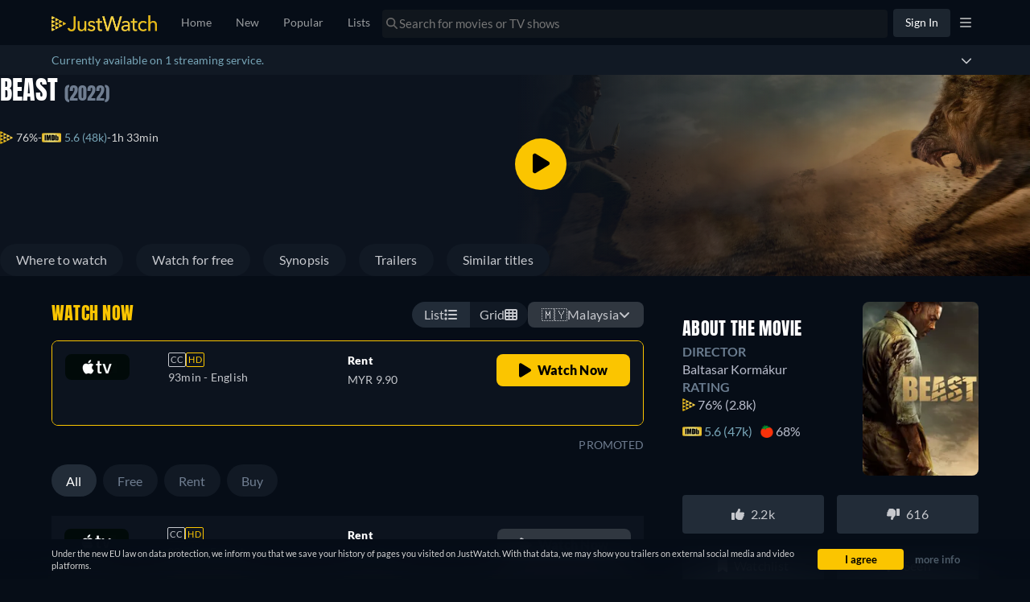

--- FILE ---
content_type: text/javascript
request_url: https://www.justwatch.com/appassets/js/1768824823981_default-footer.171fe0ff.js
body_size: 4085
content:
(window.webpackJsonp=window.webpackJsonp||[]).push([["default-footer"],{"0974":function(t,e,a){(e=a("24fb")(!1)).push([t.i,".toggle[data-v-2139df40]{all:unset;cursor:pointer;color:#78a6b8}.toggle[data-v-2139df40]:focus,.toggle[data-v-2139df40]:hover{color:#d5d5d5}",""]),t.exports=e},3578:function(t,e,a){"use strict";a("b5e4")},4132:function(t,e,a){"use strict";a("8580")},"50dc":function(t,e,a){"use strict";a.r(e);var o=a("2b0e"),n=a("ca0f"),i=a("6fb7"),r=a("f058"),l=a("9c11"),s=a("18e5"),c=a("f65f"),p=a("4f75"),u=a("6815"),d=a("e324"),f=Object(o.defineComponent)({__name:"AppDefaultFooter",props:{locale:null,webLocale:null,topTitles:null,topArticles:null,providers:{type:Function,default:()=>[]}},setup(t){const e=t,a=[i.a.NEW,i.a.POPULAR,i.a.SEARCH,i.a.MY_LISTS,i.a.PUBLIC_LISTS,i.a.TV_SHOW_TRACKING],{setFilterValue:f}=Object(l.d)(),{activeDomain:_}=Object(l.k)(),v=Object(u.b)(),g=Object(u.c)(),{t:m}=Object(r.b)(),h=Object(o.ref)(5),O=(new Date).getFullYear(),b=Object(o.computed)(()=>"3.13.0"),w=Object(o.computed)(()=>{var t;const e=null===(t=v.meta)||void 0===t?void 0:t.collectionType;return!a.includes(e)}),P=Object(o.computed)(()=>e.topArticles.filter(t=>k(t))),j=Object(o.computed)(()=>m("WEBAPP_FOOTER_TOP_X_NEWS",{x:P.value.length})),y=Object(o.computed)(()=>g.getRoutes().some(({name:t})=>"app.titles.upcoming.list"===t)),E=Object(o.computed)(()=>!n.f.includes(e.webLocale));function S(t,e,a){c.TrackingHelper.trackEvent("userinteraction",{action:"tabchange",label:`${e},${t.packageId}`,value:a,property:"footer",useLastRoute:!0})}function T(t,e){f({filterName:"providers",filterValue:[t.shortName],collectionType:e,updateRouteState:!1})}function k(t){return!!t.content.title}return{__sfc:!0,routesWithTitleList:a,props:e,setFilterValue:f,activeDomain:_,route:v,router:g,t:m,providersLimit:h,currentYear:O,version:b,showAppFooter:w,filteredArticles:P,latestEditorialHeader:j,shouldLinkToUpcoming:y,titleUrlsEnabled:E,getShowTitle:function(t){return["SHOW_SEASON"===t.objectType?t.show.content.title:"",t.content.title].join(" ")},handleTopProvider:function(t,e,a){const o=e===i.a.POPULAR?"WEBAPP_FOOTER_TOP_X_PROVIDERS":"WEBAPP_FOOTER_TOP_X_NEW_ON_PROVIDER";S(t,m(o,{x:h.value}),a),T(t,e)},trackHeadingClick:function(t){c.TrackingHelper.trackEvent("userinteraction",{action:"tabchange",label:""+t,property:"footer",useLastRoute:!0})},trackProviderClick:S,trackClick:function(t,e,a){const o=[];"Article"!==t.__typename&&o.push(new s.SnowplowTitleContext(t.objectId,t.objectType)),c.TrackingHelper.trackEvent("userinteraction",{action:"title_clicked",label:e.toString(),value:a,property:"footer",useLastRoute:!0},o)},setProvider:T,hasTitle:k,CollectionType:i.a,getArticleSlug:p.b,ConsentToggleButton:d.a}}}),_=(a("fae5"),a("2877")),v=Object(_.a)(f,(function(){var t=this,e=t._self._c,a=t._self._setupProxy;return e("LazyHydrate",{attrs:{"when-visible":{rootMargin:"100px 0px 0px 0px"}}},[e("footer",{directives:[{name:"show",rawName:"v-show",value:a.showAppFooter,expression:"showAppFooter"}],staticClass:"jw-app-footer container-fluid container-max-width"},[e("div",{staticClass:"jw-app-footer__heading"},[e("div",{staticClass:"jw-app-footer__heading-left"},[e("div",[e("strong",{staticClass:"jw-app-footer__heading-left-brand"},[t._v("JustWatch ")]),e("span",{staticClass:"jw-app-footer__heading-left-separator"},[t._v("|")]),t._v(" "+t._s(t.$t("WEBAPP_FOOTER_TAGLINE"))+" ")]),e("a",{staticClass:"basic-button primary rounded jw-app-footer__heading-left-hiring",attrs:{href:"https://www.justwatch.com/us/talent?utm_source=jw-app-footer"}},[t._v(" We are hiring! ")])]),e("div",[e("div",[t._v(" © "+t._s(a.currentYear)+" JustWatch "+t._s(t.$t("WEBAPP_COPYRIGHT_DISCLAIMER"))+" "),e("span",{staticStyle:{color:"var(--ion-color-secondary)"}},[t._v("("+t._s(a.version)+")")])]),e(a.ConsentToggleButton)],1)]),e("hr"),a.titleUrlsEnabled?e("div",{staticClass:"footer-links"},[e("div",[e("h5",[t._v(t._s(t.$t("WEBAPP_FOOTER_TOP_X_MOVIES",{x:t.topTitles.movie.length})))]),e("ul",{staticClass:"list-unstyled"},t._l(t.topTitles.movie,(function(o,n){return e("li",{key:o.id,staticClass:"jw-app-footer__link"},[e("SmartLink",{attrs:{to:{path:o.content.fullPath}},nativeOn:{click:function(e){a.trackClick(o,t.$t("WEBAPP_FOOTER_TOP_X_MOVIES",{x:5}),n)}}},[t._v(" "+t._s(o.content.title)+" ")])],1)})),0)]),e("div",[e("h5",[t._v(t._s(t.$t("WEBAPP_FOOTER_TOP_X_SHOWS",{x:t.topTitles.show.length})))]),e("ul",{staticClass:"list-unstyled"},t._l(t.topTitles.show,(function(o,n){return e("li",{key:o.id,staticClass:"jw-app-footer__link"},[e("SmartLink",{attrs:{to:{path:o.content.fullPath}},nativeOn:{click:function(e){a.trackClick(o,t.$t("WEBAPP_FOOTER_TOP_X_SHOWS",{x:5}),n)}}},[t._v(" "+t._s(o.content.title)+" ")])],1)})),0)]),e("div",[e("h5",[t._v(t._s(t.$t("WEBAPP_FOOTER_TOP_X_PROVIDERS",{x:a.providersLimit})))]),e("ul",{staticClass:"list-unstyled"},t._l(t.providers().slice(0,a.providersLimit),(function(o,n){return e("li",{key:o.packageId,staticClass:"jw-app-footer__link"},[e("SmartLink",{attrs:{to:{name:"app.titles.popular.provider",params:{provider:o.slug}}},nativeOn:{click:function(t){return a.handleTopProvider(o,a.CollectionType.POPULAR,n)}}},[t._v(" "+t._s(o.clearName)+" ")])],1)})),0)]),e("div",[e("h5",[t._v(t._s(t.$t("WEBAPP_FOOTER_TOP_X_NEW_ON_PROVIDER",{x:a.providersLimit})))]),e("ul",{staticClass:"list-unstyled"},t._l(t.providers().slice(0,a.providersLimit),(function(o,n){return e("li",{key:o.packageId,staticClass:"jw-app-footer__link"},[e("SmartLink",{attrs:{to:{name:"app.titles.new.provider",params:{provider:o.slug}}},nativeOn:{click:function(t){return a.handleTopProvider(o,a.CollectionType.NEW,n)}}},[t._v(" "+t._s(t.$t("WEBAPP_FOOTER_NEW_ON_PROVIDER",{provider:o.clearName}))+" ")])],1)})),0)]),t.topTitles.upcomingMovie.length>0?e("div",[e("h5",[a.shouldLinkToUpcoming?e("SmartLink",{attrs:{to:{name:"app.titles.upcoming.movie"}}},[t._v(" "+t._s(t.$t("WEBAPP_UPCOMING_MOVIES_FOOTER"))+" ")]):e("span",[t._v(t._s(t.$t("WEBAPP_UPCOMING_MOVIES_FOOTER")))])],1),e("ul",{staticClass:"list-unstyled"},t._l(t.topTitles.upcomingMovie,(function(o,n){return e("li",{key:o.id,staticClass:"jw-app-footer__link"},[e("SmartLink",{attrs:{to:{path:o.content.fullPath}},nativeOn:{click:function(t){return a.trackClick(o,"Next upcoming movies",n)}}},[t._v(" "+t._s(o.content.title)+" ")])],1)})),0)]):t._e(),t.topTitles.upcomingShow.length>0?e("div",[e("h5",[a.shouldLinkToUpcoming?e("SmartLink",{attrs:{to:{name:"app.titles.upcoming.show"}}},[t._v(" "+t._s(t.$t("WEBAPP_UPCOMING_SHOWS_FOOTER"))+" ")]):e("span",[t._v(t._s(t.$t("WEBAPP_UPCOMING_SHOWS_FOOTER")))])],1),e("ul",{staticClass:"list-unstyled"},t._l(t.topTitles.upcomingShow,(function(o,n){return e("li",{key:o.id,staticClass:"jw-app-footer__link"},[e("SmartLink",{attrs:{to:{path:o.content.fullPath}},nativeOn:{click:function(t){return a.trackClick(o,"Next upcoming shows",n)}}},[t._v(" "+t._s(a.getShowTitle(o))+" ")])],1)})),0)]):t._e(),a.filteredArticles.length>0?e("div",[e("h5",[e("SmartLink",{attrs:{to:{name:"app.editorial.subdomain.list"}},nativeOn:{click:function(t){return a.trackHeadingClick(a.latestEditorialHeader)}}},[t._v(" "+t._s(a.latestEditorialHeader)+" ")])],1),e("ul",{staticClass:"list-unstyled top-articles"},t._l(a.filteredArticles,(function(o,n){return e("li",{key:o.id,staticClass:"jw-app-footer__link"},[e("SmartLink",{attrs:{to:{name:"app.editorial.subdomain.article",params:{slug:a.getArticleSlug(o.content.fullPath)}}},nativeOn:{click:function(t){return a.trackClick(o,o.content.title,n)}}},[t._v(" "+t._s(o.content.title)+" ")])],1)})),0)]):t._e()]):t._e()])])}),[],!1,null,"3feaf96d",null);e.default=v.exports},8580:function(t,e,a){var o=a("a4bb");o.__esModule&&(o=o.default),"string"==typeof o&&(o=[[t.i,o,""]]),o.locals&&(t.exports=o.locals);(0,a("499e").default)("6d0252c6",o,!0,{sourceMap:!1,shadowMode:!1})},"8b5a":function(t,e,a){var o=a("ae70");o.__esModule&&(o=o.default),"string"==typeof o&&(o=[[t.i,o,""]]),o.locals&&(t.exports=o.locals);(0,a("499e").default)("222f0160",o,!0,{sourceMap:!1,shadowMode:!1})},a4bb:function(t,e,a){(e=a("24fb")(!1)).push([t.i,".jw-app-footer[data-v-e829449c]{padding-top:6em;margin-bottom:1em}@media(max-width:1050px){.jw-app-footer[data-v-e829449c]{padding-inline-start:25px!important;padding-inline-end:25px!important}}.jw-app-footer h5[data-v-e829449c]{font-size:100%}.jw-app-footer h5 a[data-v-e829449c]{color:#d5d5d5}.jw-app-footer__link[data-v-e829449c]{margin-bottom:.5em;text-transform:capitalize}.jw-app-footer__heading[data-v-e829449c]{width:100%;display:flex;justify-content:space-between;align-items:baseline}.jw-app-footer__heading__container[data-v-e829449c]{display:flex;align-items:center}@media(max-width:1000px){.jw-app-footer__heading[data-v-e829449c]{flex-direction:column}}.jw-app-footer__heading--brand[data-v-e829449c]{color:#f7f7f8;font-size:20px;line-height:20px;font-weight:900;margin-inline-end:12px}.jw-app-footer__heading--tagline[data-v-e829449c]{color:#c6c8cd;font-size:20px;line-height:20px;font-weight:400;padding-inline-start:12px;border-inline-start:2px solid #f7f7f8}.jw-app-footer__copyright[data-v-e829449c]{margin-top:0;font-size:14px;text-align:end;color:#565f6e}@media(max-width:1000px){.jw-app-footer__copyright[data-v-e829449c]{text-align:start}}.jw-app-footer__copyright--jw[data-v-e829449c]{color:#f7f7f8}.jw-app-footer .footer-links[data-v-e829449c]{display:grid;gap:16px;grid-template-columns:repeat(auto-fit,minmax(180px,1fr))}",""]),t.exports=e},ae70:function(t,e,a){(e=a("24fb")(!1)).push([t.i,".jw-app-footer[data-v-3feaf96d]{padding-top:6em;margin-bottom:1em}@media(max-width:1050px){.jw-app-footer[data-v-3feaf96d]{padding-left:25px!important;padding-right:25px!important}}.jw-app-footer h5[data-v-3feaf96d]{font-size:100%}.jw-app-footer h5 a[data-v-3feaf96d]{color:#d5d5d5}.jw-app-footer__link[data-v-3feaf96d]{margin-bottom:.5em}.jw-app-footer__link[data-v-3feaf96d]{font-weight:400}.jw-app-footer .top-articles li[data-v-3feaf96d]{display:-webkit-box;-webkit-line-clamp:3;line-clamp:3;-webkit-box-orient:vertical;overflow:hidden}.jw-app-footer__heading[data-v-3feaf96d]{width:100%;display:flex;gap:20px;justify-content:space-between;align-items:baseline}.jw-app-footer__heading-left[data-v-3feaf96d]{font-size:18px;display:flex;gap:10px;align-items:center;flex-wrap:wrap}.jw-app-footer__heading-left-brand[data-v-3feaf96d]{color:#fff}.jw-app-footer__heading-left-separator[data-v-3feaf96d]{color:#383d47}.jw-app-footer__heading-left-hiring[data-v-3feaf96d]{background:linear-gradient(90deg,#e2b512,#fbd446);font-size:15px;padding:10px;display:inline-block}@media(max-width:768px){.jw-app-footer__heading-left[data-v-3feaf96d]{border-inline-end:1px solid #383d47;padding-inline-end:20px}.jw-app-footer__heading-left-separator[data-v-3feaf96d]{display:none}}.jw-app-footer .footer-links[data-v-3feaf96d]{display:grid;gap:16px;grid-template-columns:repeat(auto-fit,minmax(180px,1fr))}",""]),t.exports=e},ae83:function(t,e,a){"use strict";a.r(e);var o=a("2b0e"),n=a("76f1"),i=a("ca0f"),r=a("41a0"),l=a("4ba1"),s=a("f058"),c=a("9c11"),p=a("4bcb"),u=a("ed4f"),d=a("5184");const f=d.a`
	query GetSportsFooterEventsV2(
		$country: Country!
		$language: Language!
		$first: Int!
		$filter: SportEventFilter
		$timezoneOffset: Int!
	) {
		sportEventsV2(country: $country, first: $first, filter: $filter, timezoneOffset: $timezoneOffset) {
			edges {
				node {
					__typename
					id
					content(country: $country, language: $language) {
						name
						fullPath
					}
					competition {
						id
						content(country: $country, language: $language) {
							name
							fullPath
						}
					}
					... on MultiStepSportEvent {
						parent {
							id
							content(country: $country, language: $language) {
								name
								fullPath
							}
						}
					}
				}
			}
		}
	}
`,_=d.a`
	query GetTopCompetitions(
		$country: Country!
		$language: Language!
		$first: Int!
		$after: String
		$filter: SearchSportCompetitionFilter
	) {
		sportCompetitionsV2(country: $country, first: $first, after: $after, filter: $filter) {
			totalCount
			edges {
				cursor
				node {
					content(country: $country, language: $language) {
						name
						fullPath
					}
				}
			}
		}
	}
`;var v=a("7190"),g=Object(o.defineComponent)({__name:"SportsDefaultFooter",setup(t){const{country:e,language:a,localeObject:d,webLocale:g}=Object(c.f)(),{t:m,tc:h}=Object(s.b)(),O=[n.G.Football,r.a.Motorsport,n.G.Tennis,n.G.AmericanFootball,n.G.Baseball],b=Object(o.computed)(()=>({language:a.value,country:e.value,first:50,timezoneOffset:0})),w=Object(o.computed)(()=>{const t=new Date;return t.setUTCMinutes(0,0,0),{...b.value,filter:{startAt:{from:Object(p.l)(t,-2).toISOString()}}}}),P=Object(l.c)(f,w,{errorPolicy:"all"}),j=Object(o.computed)(()=>{var t,e;return null!==(t=null===(e=P.result.value)||void 0===e?void 0:e.sportEventsV2.edges)&&void 0!==t?t:[]});P.onError(t=>{Object(u.captureMessageForSentry)("[GraphQL Get Current Sport Events (partial)]:",{error:t,where:"Component: SportsDefaultFooter"},"error")});const y=Object(o.computed)(()=>({...b.value,filter:{startAt:{from:Object(p.k)(d.value.timezone,1).toISOString()}}})),E=Object(l.c)(f,y,{errorPolicy:"all"});E.onError(t=>{Object(u.captureMessageForSentry)("[GraphQL Get Upcoming Sport Events (partial)]:",{error:t,where:"Component: SportsDefaultFooter"},"error")});const S=Object(o.computed)(()=>{var t,e;return null!==(t=null===(e=E.result.value)||void 0===e?void 0:e.sportEventsV2.edges)&&void 0!==t?t:[]}),T=Object(o.computed)(()=>{const t=new Date;return t.setUTCHours(0,0,0,0),{country:e.value,language:a.value,first:5,after:"",filter:{activeOn:t.toISOString()}}}),k=Object(l.c)(_,T,{errorPolicy:"all"});k.onError(t=>{Object(u.captureMessageForSentry)("[GraphQL Get Top Competitions (partial)]:",{error:t,where:"Component: SportsDefaultFooter"},"error")});const x=Object(o.computed)(()=>{var t,e;return null!==(t=null===(e=k.result.value)||void 0===e?void 0:e.sportCompetitionsV2.edges)&&void 0!==t?t:[]}),C=(new Date).getFullYear(),A=Object(o.computed)(()=>j.value.map(t=>{var e;return{text:`${M(t)}: ${null==t||null===(e=t.node)||void 0===e||null===(e=e.content)||void 0===e?void 0:e.name}`,path:F(t)}}).filter(t=>""!==t.path).slice(0,5)),R=Object(o.computed)(()=>S.value.map(t=>{var e;return{text:`${M(t)}: ${null==t||null===(e=t.node)||void 0===e||null===(e=e.content)||void 0===e?void 0:e.name}`,path:F(t)}}).filter(t=>""!==t.path).slice(0,5)),L=Object(o.computed)(()=>x.value.map(t=>{var e,a;return{text:null==t||null===(e=t.node)||void 0===e||null===(e=e.content)||void 0===e?void 0:e.name,path:null==t||null===(a=t.node)||void 0===a||null===(a=a.content)||void 0===a?void 0:a.fullPath}}).filter(t=>""!==t.path)),$=Object(o.computed)(()=>O.map(t=>({text:h("SPORTS_WEBAPP_SPORT_TYPE_"+t),path:Object(v.a)(t,g.value)})).filter(t=>""!==t.path)),W=Object(o.computed)(()=>[{title:m("SPORTS_WEBAPP_TOP_X_LIVE_EVENTS",{x:A.value.length}),links:A.value},{title:m("SPORTS_WEBAPP_TOP_X_UPCOMING_EVENTS",{x:R.value.length}),links:R.value},{title:m("SPORTS_WEBAPP_TOP_X_COMPETITIONS",{x:L.value.length}),links:L.value},{title:m("SPORTS_WEBAPP_TOP_X_SPORTS",{x:$.value.length}),links:$.value}]),I=Object(o.computed)(()=>!i.f.includes(g.value));function F({node:t}){var e,a,o,n;return"MultiStepSportEvent"===t.__typename?null!==(o=null===(n=t.parent)||void 0===n||null===(n=n.content)||void 0===n?void 0:n.fullPath)&&void 0!==o?o:"":null!==(e=null===(a=t.content)||void 0===a?void 0:a.fullPath)&&void 0!==e?e:""}function M(t){var e,a,o,n,i;return"MultiStepSportEvent"===(null==t||null===(e=t.node)||void 0===e?void 0:e.__typename)?null!==(n=null==t||null===(i=t.node)||void 0===i||null===(i=i.parent)||void 0===i||null===(i=i.content)||void 0===i?void 0:i.name)&&void 0!==n?n:"":null!==(a=null==t||null===(o=t.node)||void 0===o||null===(o=o.competition)||void 0===o||null===(o=o.content)||void 0===o?void 0:o.name)&&void 0!==a?a:""}return{__sfc:!0,country:e,language:a,localeObject:d,webLocale:g,t:m,tc:h,TOP_SPORTS:O,baseQueryVariables:b,liveDataQueryVariables:w,liveDataQuery:P,liveData:j,upcomingDataQueryVariables:y,upcomingDataQuery:E,upcomingData:S,topCompetitionsQueryVariables:T,topCompetitionsDataQuery:k,topCompetitionsData:x,currentYear:C,version:"3.13.0",liveEvents:A,upcomingEvents:R,topCompetitions:L,topSports:$,footerSections:W,titleUrlsEnabled:I,getFullpath:F,getEventname:M}}}),m=(a("4132"),a("2877")),h=Object(m.a)(g,(function(){var t=this,e=t._self._c,a=t._self._setupProxy;return e("LazyHydrate",{attrs:{"when-visible":{rootMargin:"100px 0px 0px 0px"}}},[e("footer",{staticClass:"jw-app-footer container-fluid container-max-width"},[e("div",{staticClass:"jw-app-footer__heading"},[e("span",{staticClass:"jw-app-footer__heading__container"},[e("strong",{staticClass:"jw-app-footer__heading--brand"},[t._v("JustWatch")]),e("p",{staticClass:"jw-app-footer__heading--tagline"},[t._v(" "+t._s(t.$t("WEBAPP_FOOTER_TAGLINE"))+" ")])]),e("span",[e("p",{staticClass:"jw-app-footer__copyright"},[e("span",{staticClass:"jw-app-footer__copyright--jw"},[t._v(" © "+t._s(a.currentYear)+" JustWatch ")]),t._v(" ("+t._s(a.version)+") "+t._s(t.$t("WEBAPP_COPYRIGHT_DISCLAIMER"))+" ")])])]),e("hr"),a.titleUrlsEnabled?e("div",{staticClass:"footer-links"},t._l(a.footerSections,(function({title:a,links:o}){return e("div",{key:a.toString()},[e("h5",[t._v(t._s(a))]),e("ul",{staticClass:"list-unstyled"},t._l(o,(function({text:a,path:o},n){return e("li",{key:n,staticClass:"jw-app-footer__link"},[e("router-link",{attrs:{to:{path:o}}},[t._v(t._s(a))])],1)})),0)])})),0):t._e()])])}),[],!1,null,"e829449c",null);e.default=h.exports},b5e4:function(t,e,a){var o=a("0974");o.__esModule&&(o=o.default),"string"==typeof o&&(o=[[t.i,o,""]]),o.locals&&(t.exports=o.locals);(0,a("499e").default)("46fbd524",o,!0,{sourceMap:!1,shadowMode:!1})},e324:function(t,e,a){"use strict";var o=a("2b0e"),n=a("0c4e"),i=a("6041"),r=a("9c11"),l=Object(o.defineComponent)({__name:"ConsentToggleButton",setup(t){const e=()=>a.e("consent-banner").then(a.bind(null,"af25")),{webLocale:o}=Object(r.f)();return{__sfc:!0,ConsentModal:e,webLocale:o,openSettings:function(){Object(n.b)(o.value)?window.__ucCmp.showFirstLayer():i.a.openModal(e)}}}}),s=(a("3578"),a("2877")),c=Object(s.a)(l,(function(){return(0,this._self._c)("button",{staticClass:"toggle",attrs:{type:"button"},on:{click:this._self._setupProxy.openSettings}},[this._v(" "+this._s(this.$t("WEBAPP_PRIVACY_CONSENT_MANAGEMENT_TITLE"))+" ")])}),[],!1,null,"2139df40",null);e.a=c.exports},fae5:function(t,e,a){"use strict";a("8b5a")}}]);
//# sourceMappingURL=1768824823981_default-footer.171fe0ff.js.map

--- FILE ---
content_type: text/javascript
request_url: https://www.justwatch.com/appassets/js/1768824823981_npm.sentry-internal.c375fb56.js
body_size: 52536
content:
(window.webpackJsonp=window.webpackJsonp||[]).push([["npm.sentry-internal"],{"0542":function(t,e,n){"use strict";n.d(e,"a",(function(){return i})),n.d(e,"b",(function(){return s}));var r=n("6cd5");function s(){return Object(r.a)()}function i(){return Object(r.a)().substring(16)}},"0942":function(t,e,n){"use strict";n.d(e,"a",(function(){return c})),n.d(e,"b",(function(){return u})),n.d(e,"c",(function(){return l}));var r=n("0f4a"),s=n("c61a"),i=n("642b");const o={},a={};function c(t,e){o[t]=o[t]||[],o[t].push(e)}function u(t,e){if(!a[t]){a[t]=!0;try{e()}catch(e){r.a&&s.b.error("Error while instrumenting "+t,e)}}}function l(t,e){const n=t&&o[t];if(n)for(const o of n)try{o(e)}catch(e){r.a&&s.b.error(`Error while triggering instrumentation handler.\nType: ${t}\nName: ${Object(i.a)(o)}\nError:`,e)}}},"0f4a":function(t,e,n){"use strict";n.d(e,"a",(function(){return r}));const r="undefined"==typeof __SENTRY_DEBUG__||__SENTRY_DEBUG__},1452:function(t,e,n){"use strict";n.d(e,"a",(function(){return l})),n.d(e,"b",(function(){return s})),n.d(e,"c",(function(){return u})),n.d(e,"d",(function(){return f})),n.d(e,"e",(function(){return c})),n.d(e,"f",(function(){return a})),n.d(e,"g",(function(){return d})),n.d(e,"h",(function(){return o})),n.d(e,"i",(function(){return h})),n.d(e,"j",(function(){return p})),n.d(e,"k",(function(){return m}));const r=Object.prototype.toString;function s(t){switch(r.call(t)){case"[object Error]":case"[object Exception]":case"[object DOMException]":case"[object WebAssembly.Exception]":return!0;default:return f(t,Error)}}function i(t,e){return r.call(t)===`[object ${e}]`}function o(t){return i(t,"String")}function a(t){return null===t||function(t){return"object"==typeof t&&null!==t&&"__sentry_template_string__"in t&&"__sentry_template_values__"in t}(t)||"object"!=typeof t&&"function"!=typeof t}function c(t){return i(t,"Object")}function u(t){return"undefined"!=typeof Event&&f(t,Event)}function l(t){return"undefined"!=typeof Element&&f(t,Element)}function d(t){return i(t,"RegExp")}function p(t){return Boolean(t&&t.then&&"function"==typeof t.then)}function h(t){return c(t)&&"nativeEvent"in t&&"preventDefault"in t&&"stopPropagation"in t}function f(t,e){try{return t instanceof e}catch(t){return!1}}function m(t){return!("object"!=typeof t||null===t||!t.__isVue&&!t._isVue)}},2628:function(t,e,n){"use strict";function r(t){let e=void 0,n=t[0],r=1;for(;r<t.length;){const s=t[r],i=t[r+1];if(r+=2,("optionalAccess"===s||"optionalCall"===s)&&null==n)return;"access"===s||"optionalAccess"===s?(e=n,n=i(n)):"call"!==s&&"optionalCall"!==s||(n=i((...t)=>n.call(e,...t)),e=void 0)}return n}n.d(e,"a",(function(){return Es})),n.d(e,"b",(function(){return vs}));var s=n("2f6a"),i=n("98cb"),o=n("d2cf"),a=n("5f05");function c(){return Date.now()/1e3}const u=function(){const{performance:t}=s.a;if(!t||!t.now)return c;const e=Date.now()-t.now(),n=null==t.timeOrigin?e:t.timeOrigin;return()=>(n+t.now())/1e3}();let l;const d=(()=>{const{performance:t}=s.a;if(!t||!t.now)return void(l="none");const e=t.now(),n=Date.now(),r=t.timeOrigin?Math.abs(t.timeOrigin+e-n):36e5,i=r<36e5,o=t.timing&&t.timing.navigationStart,a="number"==typeof o?Math.abs(o+e-n):36e5;return i||a<36e5?r<=a?(l="timeOrigin",t.timeOrigin):(l="navigationStart",o):(l="dateNow",n)})();var p=n("d8df");function h(){return f(s.a),s.a}function f(t){const e=t.__SENTRY__=t.__SENTRY__||{};return e.version=e.version||p.a,e[p.a]=e[p.a]||{}}var m=n("9441");function g(){const t=s.a,e=t.crypto||t.msCrypto;let n=()=>16*Math.random();try{if(e&&e.randomUUID)return e.randomUUID().replace(/-/g,"");e&&e.getRandomValues&&(n=()=>{const t=new Uint8Array(1);return e.getRandomValues(t),t[0]})}catch(t){}return([1e7]+1e3+4e3+8e3+1e11).replace(/[018]/g,t=>(t^(15&n())>>t/4).toString(16))}function y(t){return t.exception&&t.exception.values?t.exception.values[0]:void 0}function b(t,e={}){if(e.user&&(!t.ipAddress&&e.user.ip_address&&(t.ipAddress=e.user.ip_address),t.did||e.did||(t.did=e.user.id||e.user.email||e.user.username)),t.timestamp=e.timestamp||u(),e.abnormal_mechanism&&(t.abnormal_mechanism=e.abnormal_mechanism),e.ignoreDuration&&(t.ignoreDuration=e.ignoreDuration),e.sid&&(t.sid=32===e.sid.length?e.sid:g()),void 0!==e.init&&(t.init=e.init),!t.did&&e.did&&(t.did=""+e.did),"number"==typeof e.started&&(t.started=e.started),t.ignoreDuration)t.duration=void 0;else if("number"==typeof e.duration)t.duration=e.duration;else{const e=t.timestamp-t.started;t.duration=e>=0?e:0}e.release&&(t.release=e.release),e.environment&&(t.environment=e.environment),!t.ipAddress&&e.ipAddress&&(t.ipAddress=e.ipAddress),!t.userAgent&&e.userAgent&&(t.userAgent=e.userAgent),"number"==typeof e.errors&&(t.errors=e.errors),e.status&&(t.status=e.status)}var _=n("9a0b"),S=n("ee44");function v(){return g()}function k(){return g().substring(16)}function w(t,e,n=2){if(!e||"object"!=typeof e||n<=0)return e;if(t&&e&&0===Object.keys(e).length)return t;const r={...t};for(const t in e)Object.prototype.hasOwnProperty.call(e,t)&&(r[t]=w(r[t],e[t],n-1));return r}function E(t,e){e?Object(o.a)(t,"_sentrySpan",e):delete t._sentrySpan}function O(t){return t._sentrySpan}class T{constructor(){this._notifyingListeners=!1,this._scopeListeners=[],this._eventProcessors=[],this._breadcrumbs=[],this._attachments=[],this._user={},this._tags={},this._extra={},this._contexts={},this._sdkProcessingMetadata={},this._propagationContext={traceId:v(),spanId:k()}}clone(){const t=new T;return t._breadcrumbs=[...this._breadcrumbs],t._tags={...this._tags},t._extra={...this._extra},t._contexts={...this._contexts},this._contexts.flags&&(t._contexts.flags={values:[...this._contexts.flags.values]}),t._user=this._user,t._level=this._level,t._session=this._session,t._transactionName=this._transactionName,t._fingerprint=this._fingerprint,t._eventProcessors=[...this._eventProcessors],t._requestSession=this._requestSession,t._attachments=[...this._attachments],t._sdkProcessingMetadata={...this._sdkProcessingMetadata},t._propagationContext={...this._propagationContext},t._client=this._client,t._lastEventId=this._lastEventId,E(t,O(this)),t}setClient(t){this._client=t}setLastEventId(t){this._lastEventId=t}getClient(){return this._client}lastEventId(){return this._lastEventId}addScopeListener(t){this._scopeListeners.push(t)}addEventProcessor(t){return this._eventProcessors.push(t),this}setUser(t){return this._user=t||{email:void 0,id:void 0,ip_address:void 0,username:void 0},this._session&&b(this._session,{user:t}),this._notifyScopeListeners(),this}getUser(){return this._user}getRequestSession(){return this._requestSession}setRequestSession(t){return this._requestSession=t,this}setTags(t){return this._tags={...this._tags,...t},this._notifyScopeListeners(),this}setTag(t,e){return this._tags={...this._tags,[t]:e},this._notifyScopeListeners(),this}setExtras(t){return this._extra={...this._extra,...t},this._notifyScopeListeners(),this}setExtra(t,e){return this._extra={...this._extra,[t]:e},this._notifyScopeListeners(),this}setFingerprint(t){return this._fingerprint=t,this._notifyScopeListeners(),this}setLevel(t){return this._level=t,this._notifyScopeListeners(),this}setTransactionName(t){return this._transactionName=t,this._notifyScopeListeners(),this}setContext(t,e){return null===e?delete this._contexts[t]:this._contexts[t]=e,this._notifyScopeListeners(),this}setSession(t){return t?this._session=t:delete this._session,this._notifyScopeListeners(),this}getSession(){return this._session}update(t){if(!t)return this;const e="function"==typeof t?t(this):t,[n,r]=e instanceof x?[e.getScopeData(),e.getRequestSession()]:Object(_.e)(e)?[t,t.requestSession]:[],{tags:s,extra:i,user:o,contexts:a,level:c,fingerprint:u=[],propagationContext:l}=n||{};return this._tags={...this._tags,...s},this._extra={...this._extra,...i},this._contexts={...this._contexts,...a},o&&Object.keys(o).length&&(this._user=o),c&&(this._level=c),u.length&&(this._fingerprint=u),l&&(this._propagationContext=l),r&&(this._requestSession=r),this}clear(){return this._breadcrumbs=[],this._tags={},this._extra={},this._user={},this._contexts={},this._level=void 0,this._transactionName=void 0,this._fingerprint=void 0,this._requestSession=void 0,this._session=void 0,E(this,void 0),this._attachments=[],this.setPropagationContext({traceId:v()}),this._notifyScopeListeners(),this}addBreadcrumb(t,e){const n="number"==typeof e?e:100;if(n<=0)return this;const r={timestamp:c(),...t};return this._breadcrumbs.push(r),this._breadcrumbs.length>n&&(this._breadcrumbs=this._breadcrumbs.slice(-n),this._client&&this._client.recordDroppedEvent("buffer_overflow","log_item")),this._notifyScopeListeners(),this}getLastBreadcrumb(){return this._breadcrumbs[this._breadcrumbs.length-1]}clearBreadcrumbs(){return this._breadcrumbs=[],this._notifyScopeListeners(),this}addAttachment(t){return this._attachments.push(t),this}clearAttachments(){return this._attachments=[],this}getScopeData(){return{breadcrumbs:this._breadcrumbs,attachments:this._attachments,contexts:this._contexts,tags:this._tags,extra:this._extra,user:this._user,level:this._level,fingerprint:this._fingerprint||[],eventProcessors:this._eventProcessors,propagationContext:this._propagationContext,sdkProcessingMetadata:this._sdkProcessingMetadata,transactionName:this._transactionName,span:O(this)}}setSDKProcessingMetadata(t){return this._sdkProcessingMetadata=w(this._sdkProcessingMetadata,t,2),this}setPropagationContext(t){return this._propagationContext={spanId:k(),...t},this}getPropagationContext(){return this._propagationContext}captureException(t,e){const n=e&&e.event_id?e.event_id:g();if(!this._client)return S.b.warn("No client configured on scope - will not capture exception!"),n;const r=new Error("Sentry syntheticException");return this._client.captureException(t,{originalException:t,syntheticException:r,...e,event_id:n},this),n}captureMessage(t,e,n){const r=n&&n.event_id?n.event_id:g();if(!this._client)return S.b.warn("No client configured on scope - will not capture message!"),r;const s=new Error(t);return this._client.captureMessage(t,e,{originalException:t,syntheticException:s,...n,event_id:r},this),r}captureEvent(t,e){const n=e&&e.event_id?e.event_id:g();return this._client?(this._client.captureEvent(t,{...e,event_id:n},this),n):(S.b.warn("No client configured on scope - will not capture event!"),n)}_notifyScopeListeners(){this._notifyingListeners||(this._notifyingListeners=!0,this._scopeListeners.forEach(t=>{t(this)}),this._notifyingListeners=!1)}}const x=T;class I{constructor(t,e){let n,r;n=t||new x,r=e||new x,this._stack=[{scope:n}],this._isolationScope=r}withScope(t){const e=this._pushScope();let n;try{n=t(e)}catch(t){throw this._popScope(),t}return Object(_.j)(n)?n.then(t=>(this._popScope(),t),t=>{throw this._popScope(),t}):(this._popScope(),n)}getClient(){return this.getStackTop().client}getScope(){return this.getStackTop().scope}getIsolationScope(){return this._isolationScope}getStackTop(){return this._stack[this._stack.length-1]}_pushScope(){const t=this.getScope().clone();return this._stack.push({client:this.getClient(),scope:t}),t}_popScope(){return!(this._stack.length<=1)&&!!this._stack.pop()}}function C(){const t=f(h());return t.stack=t.stack||new I(Object(s.b)("defaultCurrentScope",()=>new x),Object(s.b)("defaultIsolationScope",()=>new x))}function M(t){return C().withScope(t)}function j(t,e){const n=C();return n.withScope(()=>(n.getStackTop().scope=t,e(t)))}function R(t){return C().withScope(()=>t(C().getIsolationScope()))}function A(t){const e=f(t);return e.acs?e.acs:{withIsolationScope:R,withScope:M,withSetScope:j,withSetIsolationScope:(t,e)=>R(e),getCurrentScope:()=>C().getScope(),getIsolationScope:()=>C().getIsolationScope()}}function D(){return A(h()).getCurrentScope()}function N(){return A(h()).getIsolationScope()}function L(){return D().getClient()}const P=100;const F="production",B="undefined"==typeof __SENTRY_DEBUG__||__SENTRY_DEBUG__;var U;function z(t){return new $(e=>{e(t)})}!function(t){t[t.PENDING=0]="PENDING";t[t.RESOLVED=1]="RESOLVED";t[t.REJECTED=2]="REJECTED"}(U||(U={}));class ${constructor(t){$.prototype.__init.call(this),$.prototype.__init2.call(this),$.prototype.__init3.call(this),$.prototype.__init4.call(this),this._state=U.PENDING,this._handlers=[];try{t(this._resolve,this._reject)}catch(t){this._reject(t)}}then(t,e){return new $((n,r)=>{this._handlers.push([!1,e=>{if(t)try{n(t(e))}catch(t){r(t)}else n(e)},t=>{if(e)try{n(e(t))}catch(t){r(t)}else r(t)}]),this._executeHandlers()})}catch(t){return this.then(t=>t,t)}finally(t){return new $((e,n)=>{let r,s;return this.then(e=>{s=!1,r=e,t&&t()},e=>{s=!0,r=e,t&&t()}).then(()=>{s?n(r):e(r)})})}__init(){this._resolve=t=>{this._setResult(U.RESOLVED,t)}}__init2(){this._reject=t=>{this._setResult(U.REJECTED,t)}}__init3(){this._setResult=(t,e)=>{this._state===U.PENDING&&(Object(_.j)(e)?e.then(this._resolve,this._reject):(this._state=t,this._value=e,this._executeHandlers()))}}__init4(){this._executeHandlers=()=>{if(this._state===U.PENDING)return;const t=this._handlers.slice();this._handlers=[],t.forEach(t=>{t[0]||(this._state===U.RESOLVED&&t[1](this._value),this._state===U.REJECTED&&t[2](this._value),t[0]=!0)})}}}let W,H,q;function Y(t){const e=s.a._sentryDebugIds;if(!e)return{};const n=Object.keys(e);return q&&n.length===H||(H=n.length,q=n.reduce((n,r)=>{W||(W={});const s=W[r];if(s)n[s[0]]=s[1];else{const s=t(r);for(let t=s.length-1;t>=0;t--){const i=s[t],o=i&&i.filename,a=e[r];if(o&&a){n[o]=a,W[r]=[o,a];break}}}return n},{})),q}n("89f1");const V=/^sentry-/;function G(t){const e=function(t){if(!t||!Object(_.h)(t)&&!Array.isArray(t))return;if(Array.isArray(t))return t.reduce((t,e)=>{const n=J(e);return Object.entries(n).forEach(([e,n])=>{t[e]=n}),t},{});return J(t)}(t);if(!e)return;const n=Object.entries(e).reduce((t,[e,n])=>{if(e.match(V)){t[e.slice("sentry-".length)]=n}return t},{});return Object.keys(n).length>0?n:void 0}function J(t){return t.split(",").map(t=>t.split("=").map(t=>decodeURIComponent(t.trim()))).reduce((t,[e,n])=>(e&&n&&(t[e]=n),t),{})}function K(t){const e=t._sentryMetrics;if(!e)return;const n={};for(const[,[t,r]]of e){(n[t]||(n[t]=[])).push(Object(o.c)(r))}return n}new RegExp("^[ \\t]*([0-9a-f]{32})?-?([0-9a-f]{16})?-?([01])?[ \\t]*$");function X(t){const{spanId:e,traceId:n,isRemote:r}=t.spanContext(),s=r?e:tt(t).parent_span_id,i=r?k():e;return Object(o.c)({parent_span_id:s,span_id:i,trace_id:n})}function Q(t){return"number"==typeof t?Z(t):Array.isArray(t)?t[0]+t[1]/1e9:t instanceof Date?Z(t.getTime()):u()}function Z(t){return t>9999999999?t/1e3:t}function tt(t){if(function(t){return"function"==typeof t.getSpanJSON}(t))return t.getSpanJSON();try{const{spanId:e,traceId:n}=t.spanContext();if(function(t){const e=t;return!!(e.attributes&&e.startTime&&e.name&&e.endTime&&e.status)}(t)){const{attributes:r,startTime:s,name:i,endTime:a,parentSpanId:c,status:u}=t;return Object(o.c)({span_id:e,trace_id:n,data:r,description:i,parent_span_id:c,start_timestamp:Q(s),timestamp:Q(a)||void 0,status:nt(u),op:r["sentry.op"],origin:r["sentry.origin"],_metrics_summary:K(t)})}return{span_id:e,trace_id:n}}catch(t){return{}}}function et(t){const{traceFlags:e}=t.spanContext();return 1===e}function nt(t){if(t&&0!==t.code)return 1===t.code?"ok":t.message||"unknown_error"}function rt(t){return t._sentryRootSpan||t}function st(){const t=A(h());return t.getActiveSpan?t.getActiveSpan():O(D())}function it(t,e){const n=e.getOptions(),{publicKey:r}=e.getDsn()||{},s=Object(o.c)({environment:n.environment||F,release:n.release,public_key:r,trace_id:t});return e.emit("createDsc",s),s}function ot(t){const e=L();if(!e)return{};const n=rt(t),r=n._frozenDsc;if(r)return r;const s=n.spanContext().traceState,i=s&&s.get("sentry.dsc"),o=i&&G(i);if(o)return o;const a=it(t.spanContext().traceId,e),c=tt(n),u=c.data||{},l=u["sentry.sample_rate"];null!=l&&(a.sample_rate=""+l);const d=u["sentry.source"],p=c.description;return"url"!==d&&p&&(a.transaction=p),function(t){if("boolean"==typeof __SENTRY_TRACING__&&!__SENTRY_TRACING__)return!1;const e=L(),n=t||e&&e.getOptions();return!!n&&(n.enableTracing||"tracesSampleRate"in n||"tracesSampler"in n)}()&&(a.sampled=String(et(n))),e.emit("createDsc",a,n),a}function at(t,e){const{fingerprint:n,span:r,breadcrumbs:s,sdkProcessingMetadata:i}=e;!function(t,e){const{extra:n,tags:r,user:s,contexts:i,level:a,transactionName:c}=e,u=Object(o.c)(n);u&&Object.keys(u).length&&(t.extra={...u,...t.extra});const l=Object(o.c)(r);l&&Object.keys(l).length&&(t.tags={...l,...t.tags});const d=Object(o.c)(s);d&&Object.keys(d).length&&(t.user={...d,...t.user});const p=Object(o.c)(i);p&&Object.keys(p).length&&(t.contexts={...p,...t.contexts});a&&(t.level=a);c&&"transaction"!==t.type&&(t.transaction=c)}(t,e),r&&function(t,e){t.contexts={trace:X(e),...t.contexts},t.sdkProcessingMetadata={dynamicSamplingContext:ot(e),...t.sdkProcessingMetadata};const n=tt(rt(e)).description;n&&!t.transaction&&"transaction"===t.type&&(t.transaction=n)}(t,r),function(t,e){t.fingerprint=t.fingerprint?Array.isArray(t.fingerprint)?t.fingerprint:[t.fingerprint]:[],e&&(t.fingerprint=t.fingerprint.concat(e));t.fingerprint&&!t.fingerprint.length&&delete t.fingerprint}(t,n),function(t,e){const n=[...t.breadcrumbs||[],...e];t.breadcrumbs=n.length?n:void 0}(t,s),function(t,e){t.sdkProcessingMetadata={...t.sdkProcessingMetadata,...e}}(t,i)}function ct(t,e){const{extra:n,tags:r,user:s,contexts:i,level:o,sdkProcessingMetadata:a,breadcrumbs:c,fingerprint:u,eventProcessors:l,attachments:d,propagationContext:p,transactionName:h,span:f}=e;ut(t,"extra",n),ut(t,"tags",r),ut(t,"user",s),ut(t,"contexts",i),t.sdkProcessingMetadata=w(t.sdkProcessingMetadata,a,2),o&&(t.level=o),h&&(t.transactionName=h),f&&(t.span=f),c.length&&(t.breadcrumbs=[...t.breadcrumbs,...c]),u.length&&(t.fingerprint=[...t.fingerprint,...u]),l.length&&(t.eventProcessors=[...t.eventProcessors,...l]),d.length&&(t.attachments=[...t.attachments,...d]),t.propagationContext={...t.propagationContext,...p}}function ut(t,e,n){t[e]=w(t[e],n,1)}function lt(t,e,n,r,o,a){const{normalizeDepth:u=3,normalizeMaxBreadth:l=1e3}=t,d={...e,event_id:e.event_id||n.event_id||g(),timestamp:e.timestamp||c()},p=n.integrations||t.integrations.map(t=>t.name);!function(t,e){const{environment:n,release:r,dist:s,maxValueLength:i=250}=e;t.environment=t.environment||n||F,!t.release&&r&&(t.release=r);!t.dist&&s&&(t.dist=s);t.message&&(t.message=Object(m.c)(t.message,i));const o=t.exception&&t.exception.values&&t.exception.values[0];o&&o.value&&(o.value=Object(m.c)(o.value,i));const a=t.request;a&&a.url&&(a.url=Object(m.c)(a.url,i))}(d,t),function(t,e){e.length>0&&(t.sdk=t.sdk||{},t.sdk.integrations=[...t.sdk.integrations||[],...e])}(d,p),o&&o.emit("applyFrameMetadata",e),void 0===e.type&&function(t,e){const n=Y(e);try{t.exception.values.forEach(t=>{t.stacktrace.frames.forEach(t=>{n&&t.filename&&(t.debug_id=n[t.filename])})})}catch(t){}}(d,t.stackParser);const h=function(t,e){if(!e)return t;const n=t?t.clone():new x;return n.update(e),n}(r,n.captureContext);n.mechanism&&function(t,e){const n=y(t);if(!n)return;const r=n.mechanism;if(n.mechanism={type:"generic",handled:!0,...r,...e},e&&"data"in e){const t={...r&&r.data,...e.data};n.mechanism.data=t}}(d,n.mechanism);const f=o?o.getEventProcessors():[],b=Object(s.b)("globalScope",()=>new x).getScopeData();if(a){ct(b,a.getScopeData())}if(h){ct(b,h.getScopeData())}const v=[...n.attachments||[],...b.attachments];v.length&&(n.attachments=v),at(d,b);return function t(e,n,r,s=0){return new $((i,o)=>{const a=e[s];if(null===n||"function"!=typeof a)i(n);else{const c=a({...n},r);B&&a.id&&null===c&&S.b.log(`Event processor "${a.id}" dropped event`),Object(_.j)(c)?c.then(n=>t(e,n,r,s+1).then(i)).then(null,o):t(e,c,r,s+1).then(i).then(null,o)}})}([...f,...b.eventProcessors],d,n).then(t=>(t&&function(t){const e={};try{t.exception.values.forEach(t=>{t.stacktrace.frames.forEach(t=>{t.debug_id&&(t.abs_path?e[t.abs_path]=t.debug_id:t.filename&&(e[t.filename]=t.debug_id),delete t.debug_id)})})}catch(t){}if(0===Object.keys(e).length)return;t.debug_meta=t.debug_meta||{},t.debug_meta.images=t.debug_meta.images||[];const n=t.debug_meta.images;Object.entries(e).forEach(([t,e])=>{n.push({type:"sourcemap",code_file:t,debug_id:e})})}(t),"number"==typeof u&&u>0?function(t,e,n){if(!t)return null;const r={...t,...t.breadcrumbs&&{breadcrumbs:t.breadcrumbs.map(t=>({...t,...t.data&&{data:Object(i.a)(t.data,e,n)}}))},...t.user&&{user:Object(i.a)(t.user,e,n)},...t.contexts&&{contexts:Object(i.a)(t.contexts,e,n)},...t.extra&&{extra:Object(i.a)(t.extra,e,n)}};t.contexts&&t.contexts.trace&&r.contexts&&(r.contexts.trace=t.contexts.trace,t.contexts.trace.data&&(r.contexts.trace.data=Object(i.a)(t.contexts.trace.data,e,n)));t.spans&&(r.spans=t.spans.map(t=>({...t,...t.data&&{data:Object(i.a)(t.data,e,n)}})));t.contexts&&t.contexts.flags&&r.contexts&&(r.contexts.flags=Object(i.a)(t.contexts.flags,3,n));return r}(t,u,l):t))}function dt(t){if(t)return function(t){return t instanceof x||"function"==typeof t}(t)||function(t){return Object.keys(t).some(t=>pt.includes(t))}(t)?{captureContext:t}:t}const pt=["user","level","extra","contexts","tags","fingerprint","requestSession","propagationContext"];function ht(t,e){const n=e&&e.getDsn(),r=e&&e.getOptions().tunnel;return function(t,e){return!!e&&t.includes(e.host)}(t,n)||function(t,e){if(!e)return!1;return ft(t)===ft(e)}(t,r)}function ft(t){return"/"===t[t.length-1]?t.slice(0,-1):t}function mt(t,e=!1){const{host:n,path:r,pass:s,port:i,projectId:o,protocol:a,publicKey:c}=t;return`${a}://${c}${e&&s?":"+s:""}@${n}${i?":"+i:""}/${r?r+"/":r}${o}`}function gt(t,{statusCode:e,headers:n},r=Date.now()){const s={...t},i=n&&n["x-sentry-rate-limits"],o=n&&n["retry-after"];if(i)for(const t of i.trim().split(",")){const[e,n,,,i]=t.split(":",5),o=parseInt(e,10),a=1e3*(isNaN(o)?60:o);if(n)for(const t of n.split(";"))"metric_bucket"===t&&i&&!i.split(";").includes("custom")||(s[t]=r+a);else s.all=r+a}else o?s.all=r+function(t,e=Date.now()){const n=parseInt(""+t,10);if(!isNaN(n))return 1e3*n;const r=Date.parse(""+t);return isNaN(r)?6e4:r-e}(o,r):429===e&&(s.all=r+6e4);return s}var yt=n("3f42");function bt(){return"undefined"!=typeof window&&(!Object(yt.a)()||function(){const t=s.a.process;return!!t&&"renderer"===t.type}())}function _t(t){if("boolean"==typeof t)return Number(t);const e="string"==typeof t?parseFloat(t):t;if(!("number"!=typeof e||isNaN(e)||e<0||e>1))return e;B&&S.b.warn(`[Tracing] Given sample rate is invalid. Sample rate must be a boolean or a number between 0 and 1. Got ${JSON.stringify(t)} of type ${JSON.stringify(typeof t)}.`)}var St=n("bd47"),vt=n("4448"),kt=n("3d34"),wt=n("7629"),Et=n("79da");const Ot=s.a;function Tt(t,e){return null!=t?t:e()}function xt(t){let e=void 0,n=t[0],r=1;for(;r<t.length;){const s=t[r],i=t[r+1];if(r+=2,("optionalAccess"===s||"optionalCall"===s)&&null==n)return;"access"===s||"optionalAccess"===s?(e=n,n=i(n)):"call"!==s&&"optionalCall"!==s||(n=i((...t)=>n.call(e,...t)),e=void 0)}return n}var It;function Ct(t){const e=xt([t,"optionalAccess",t=>t.host]);return Boolean(xt([e,"optionalAccess",t=>t.shadowRoot])===t)}function Mt(t){return"[object ShadowRoot]"===Object.prototype.toString.call(t)}function jt(t){try{const n=t.rules||t.cssRules;return n?((e=Array.from(n,Rt).join("")).includes(" background-clip: text;")&&!e.includes(" -webkit-background-clip: text;")&&(e=e.replace(/\sbackground-clip:\s*text;/g," -webkit-background-clip: text; background-clip: text;")),e):null}catch(t){return null}var e}function Rt(t){let e;if(function(t){return"styleSheet"in t}(t))try{e=jt(t.styleSheet)||function(t){const{cssText:e}=t;if(e.split('"').length<3)return e;const n=["@import",`url(${JSON.stringify(t.href)})`];return""===t.layerName?n.push("layer"):t.layerName&&n.push(`layer(${t.layerName})`),t.supportsText&&n.push(`supports(${t.supportsText})`),t.media.length&&n.push(t.media.mediaText),n.join(" ")+";"}(t)}catch(t){}else if(function(t){return"selectorText"in t}(t)){let e=t.cssText;const n=t.selectorText.includes(":"),r="string"==typeof t.style.all&&t.style.all;if(r&&(e=function(t){let e="";for(let n=0;n<t.style.length;n++){const r=t.style,s=r[n],i=r.getPropertyPriority(s);e+=`${s}:${r.getPropertyValue(s)}${i?" !important":""};`}return`${t.selectorText} { ${e} }`}(t)),n&&(e=e.replace(/(\[(?:[\w-]+)[^\\])(:(?:[\w-]+)\])/gm,"$1\\$2")),n||r)return e}return e||t.cssText}!function(t){t[t.Document=0]="Document",t[t.DocumentType=1]="DocumentType",t[t.Element=2]="Element",t[t.Text=3]="Text",t[t.CDATA=4]="CDATA",t[t.Comment=5]="Comment"}(It||(It={}));class At{constructor(){this.idNodeMap=new Map,this.nodeMetaMap=new WeakMap}getId(t){if(!t)return-1;return Tt(xt([this,"access",t=>t.getMeta,"call",e=>e(t),"optionalAccess",t=>t.id]),()=>-1)}getNode(t){return this.idNodeMap.get(t)||null}getIds(){return Array.from(this.idNodeMap.keys())}getMeta(t){return this.nodeMetaMap.get(t)||null}removeNodeFromMap(t){const e=this.getId(t);this.idNodeMap.delete(e),t.childNodes&&t.childNodes.forEach(t=>this.removeNodeFromMap(t))}has(t){return this.idNodeMap.has(t)}hasNode(t){return this.nodeMetaMap.has(t)}add(t,e){const n=e.id;this.idNodeMap.set(n,t),this.nodeMetaMap.set(t,e)}replace(t,e){const n=this.getNode(t);if(n){const t=this.nodeMetaMap.get(n);t&&this.nodeMetaMap.set(e,t)}this.idNodeMap.set(t,e)}reset(){this.idNodeMap=new Map,this.nodeMetaMap=new WeakMap}}function Dt({maskInputOptions:t,tagName:e,type:n}){return"OPTION"===e&&(e="SELECT"),Boolean(t[e.toLowerCase()]||n&&t[n]||"password"===n||"INPUT"===e&&!n&&t.text)}function Nt({isMasked:t,element:e,value:n,maskInputFn:r}){let s=n||"";return t?(r&&(s=r(s,e)),"*".repeat(s.length)):s}function Lt(t){return t.toLowerCase()}function Pt(t){return t.toUpperCase()}function Ft(t){const e=t.type;return t.hasAttribute("data-rr-is-password")?"password":e?Lt(e):null}function Bt(t,e,n){return"INPUT"!==e||"radio"!==n&&"checkbox"!==n?t.value:t.getAttribute("value")||""}function Ut(t,e){let n;try{n=new URL(t,Tt(e,()=>window.location.href))}catch(t){return null}return Tt(xt([n.pathname.match(/\.([0-9a-z]+)(?:$)/i),"optionalAccess",t=>t[1]]),()=>null)}const zt={};function $t(t){const e=zt[t];if(e)return e;const n=window.document;let r=window[t];if(n&&"function"==typeof n.createElement)try{const e=n.createElement("iframe");e.hidden=!0,n.head.appendChild(e);const s=e.contentWindow;s&&s[t]&&(r=s[t]),n.head.removeChild(e)}catch(t){}return zt[t]=r.bind(window)}function Wt(...t){return $t("setTimeout")(...t)}function Ht(...t){return $t("clearTimeout")(...t)}function qt(t){try{return t.contentDocument}catch(t){}}let Yt=1;const Vt=new RegExp("[^a-z0-9-_:]");function Gt(){return Yt++}let Jt,Kt;const Xt=/url\((?:(')([^']*)'|(")(.*?)"|([^)]*))\)/gm,Qt=/^(?:[a-z+]+:)?\/\//i,Zt=/^www\..*/i,te=/^(data:)([^,]*),(.*)/i;function ee(t,e){return(t||"").replace(Xt,(t,n,r,s,i,o)=>{const a=r||i||o,c=n||s||"";if(!a)return t;if(Qt.test(a)||Zt.test(a))return`url(${c}${a}${c})`;if(te.test(a))return`url(${c}${a}${c})`;if("/"===a[0])return`url(${c}${function(t){let e="";return e=t.indexOf("//")>-1?t.split("/").slice(0,3).join("/"):t.split("/")[0],e=e.split("?")[0],e}(e)+a}${c})`;const u=e.split("/"),l=a.split("/");u.pop();for(const t of l)"."!==t&&(".."===t?u.pop():u.push(t));return`url(${c}${u.join("/")}${c})`})}const ne=/^[^ \t\n\r\u000c]+/,re=/^[, \t\n\r\u000c]+/;const se=new WeakMap;function ie(t,e){return e&&""!==e.trim()?oe(t,e):e}function oe(t,e){let n=se.get(t);if(n||(n=t.createElement("a"),se.set(t,n)),e){if(e.startsWith("blob:")||e.startsWith("data:"))return e}else e="";return n.setAttribute("href",e),n.href}function ae(t,e,n,r,s,i){return r?"src"===n||"href"===n&&("use"!==e||"#"!==r[0])||"xlink:href"===n&&"#"!==r[0]?ie(t,r):"background"!==n||"table"!==e&&"td"!==e&&"th"!==e?"srcset"===n?function(t,e){if(""===e.trim())return e;let n=0;function r(t){let r;const s=t.exec(e.substring(n));return s?(r=s[0],n+=r.length,r):""}const s=[];for(;r(re),!(n>=e.length);){let i=r(ne);if(","===i.slice(-1))i=ie(t,i.substring(0,i.length-1)),s.push(i);else{let r="";i=ie(t,i);let o=!1;for(;;){const t=e.charAt(n);if(""===t){s.push((i+r).trim());break}if(o)")"===t&&(o=!1);else{if(","===t){n+=1,s.push((i+r).trim());break}"("===t&&(o=!0)}r+=t,n+=1}}}return s.join(", ")}(t,r):"style"===n?ee(r,oe(t)):"object"===e&&"data"===n?ie(t,r):"function"==typeof i?i(n,r,s):r:ie(t,r):r}function ce(t,e,n){return("video"===t||"audio"===t)&&"autoplay"===e}function ue(t,e,n=1/0,r=0){return t?t.nodeType!==t.ELEMENT_NODE||r>n?-1:e(t)?r:ue(t.parentNode,e,n,r+1):-1}function le(t,e){return n=>{const r=n;if(null===r)return!1;try{if(t)if("string"==typeof t){if(r.matches("."+t))return!0}else if(function(t,e){for(let n=t.classList.length;n--;){const r=t.classList[n];if(e.test(r))return!0}return!1}(r,t))return!0;return!(!e||!r.matches(e))}catch(t){return!1}}}function de(t,e,n,r,s,i){try{const o=t.nodeType===t.ELEMENT_NODE?t:t.parentElement;if(null===o)return!1;if("INPUT"===o.tagName){const t=o.getAttribute("autocomplete");if(["current-password","new-password","cc-number","cc-exp","cc-exp-month","cc-exp-year","cc-csc"].includes(t))return!0}let a=-1,c=-1;if(i){if(c=ue(o,le(r,s)),c<0)return!0;a=ue(o,le(e,n),c>=0?c:1/0)}else{if(a=ue(o,le(e,n)),a<0)return!1;c=ue(o,le(r,s),a>=0?a:1/0)}return a>=0?!(c>=0)||a<=c:!(c>=0)&&!!i}catch(t){}return!!i}function pe(t,e){const{doc:n,mirror:r,blockClass:s,blockSelector:i,unblockSelector:o,maskAllText:a,maskAttributeFn:c,maskTextClass:u,unmaskTextClass:l,maskTextSelector:d,unmaskTextSelector:p,inlineStylesheet:h,maskInputOptions:f={},maskTextFn:m,maskInputFn:g,dataURLOptions:y={},inlineImages:b,recordCanvas:_,keepIframeSrcFn:S,newlyAddedElement:v=!1}=e,k=function(t,e){if(!e.hasNode(t))return;const n=e.getId(t);return 1===n?void 0:n}(n,r);switch(t.nodeType){case t.DOCUMENT_NODE:return"CSS1Compat"!==t.compatMode?{type:It.Document,childNodes:[],compatMode:t.compatMode}:{type:It.Document,childNodes:[]};case t.DOCUMENT_TYPE_NODE:return{type:It.DocumentType,name:t.name,publicId:t.publicId,systemId:t.systemId,rootId:k};case t.ELEMENT_NODE:return function(t,e){const{doc:n,blockClass:r,blockSelector:s,unblockSelector:i,inlineStylesheet:o,maskInputOptions:a={},maskAttributeFn:c,maskInputFn:u,dataURLOptions:l={},inlineImages:d,recordCanvas:p,keepIframeSrcFn:h,newlyAddedElement:f=!1,rootId:m,maskAllText:g,maskTextClass:y,unmaskTextClass:b,maskTextSelector:_,unmaskTextSelector:S}=e,v=function(t,e,n,r){try{if(r&&t.matches(r))return!1;if("string"==typeof e){if(t.classList.contains(e))return!0}else for(let n=t.classList.length;n--;){const r=t.classList[n];if(e.test(r))return!0}if(n)return t.matches(n)}catch(t){}return!1}(t,r,s,i),k=function(t){if(t instanceof HTMLFormElement)return"form";const e=Lt(t.tagName);return Vt.test(e)?"div":e}(t);let w={};const E=t.attributes.length;for(let e=0;e<E;e++){const r=t.attributes[e];r.name&&!ce(k,r.name,r.value)&&(w[r.name]=ae(n,k,Lt(r.name),r.value,t,c))}if("link"===k&&o){const e=Array.from(n.styleSheets).find(e=>e.href===t.href);let r=null;e&&(r=jt(e)),r&&(w.rel=null,w.href=null,w.crossorigin=null,w._cssText=ee(r,e.href))}if("style"===k&&t.sheet&&!(t.innerText||t.textContent||"").trim().length){const e=jt(t.sheet);e&&(w._cssText=ee(e,oe(n)))}if("input"===k||"textarea"===k||"select"===k||"option"===k){const e=t,n=Ft(e),r=Bt(e,Pt(k),n),s=e.checked;if("submit"!==n&&"button"!==n&&r){const t=de(e,y,_,b,S,Dt({type:n,tagName:Pt(k),maskInputOptions:a}));w.value=Nt({isMasked:t,element:e,value:r,maskInputFn:u})}s&&(w.checked=s)}"option"===k&&(t.selected&&!a.select?w.selected=!0:delete w.selected);if("canvas"===k&&p)if("2d"===t.__context)(function(t){const e=t.getContext("2d");if(!e)return!0;for(let n=0;n<t.width;n+=50)for(let r=0;r<t.height;r+=50){const s=e.getImageData,i="__rrweb_original__"in s?s.__rrweb_original__:s;if(new Uint32Array(i.call(e,n,r,Math.min(50,t.width-n),Math.min(50,t.height-r)).data.buffer).some(t=>0!==t))return!1}return!0})(t)||(w.rr_dataURL=t.toDataURL(l.type,l.quality));else if(!("__context"in t)){const e=t.toDataURL(l.type,l.quality),r=n.createElement("canvas");r.width=t.width,r.height=t.height;const s=r.toDataURL(l.type,l.quality);e!==s&&(w.rr_dataURL=e)}if("img"===k&&d){Jt||(Jt=n.createElement("canvas"),Kt=Jt.getContext("2d"));const e=t,r=e.currentSrc||e.getAttribute("src")||"<unknown-src>",s=e.crossOrigin,i=()=>{e.removeEventListener("load",i);try{Jt.width=e.naturalWidth,Jt.height=e.naturalHeight,Kt.drawImage(e,0,0),w.rr_dataURL=Jt.toDataURL(l.type,l.quality)}catch(t){if("anonymous"!==e.crossOrigin)return e.crossOrigin="anonymous",void(e.complete&&0!==e.naturalWidth?i():e.addEventListener("load",i));console.warn(`Cannot inline img src=${r}! Error: ${t}`)}"anonymous"===e.crossOrigin&&(s?w.crossOrigin=s:e.removeAttribute("crossorigin"))};e.complete&&0!==e.naturalWidth?i():e.addEventListener("load",i)}"audio"!==k&&"video"!==k||(w.rr_mediaState=t.paused?"paused":"played",w.rr_mediaCurrentTime=t.currentTime);f||(t.scrollLeft&&(w.rr_scrollLeft=t.scrollLeft),t.scrollTop&&(w.rr_scrollTop=t.scrollTop));if(v){const{width:e,height:n}=t.getBoundingClientRect();w={class:w.class,rr_width:e+"px",rr_height:n+"px"}}"iframe"!==k||h(w.src)||(v||qt(t)||(w.rr_src=w.src),delete w.src);let O;try{customElements.get(k)&&(O=!0)}catch(t){}return{type:It.Element,tagName:k,attributes:w,childNodes:[],isSVG:(T=t,Boolean("svg"===T.tagName||T.ownerSVGElement)||void 0),needBlock:v,rootId:m,isCustom:O};var T}(t,{doc:n,blockClass:s,blockSelector:i,unblockSelector:o,inlineStylesheet:h,maskAttributeFn:c,maskInputOptions:f,maskInputFn:g,dataURLOptions:y,inlineImages:b,recordCanvas:_,keepIframeSrcFn:S,newlyAddedElement:v,rootId:k,maskAllText:a,maskTextClass:u,unmaskTextClass:l,maskTextSelector:d,unmaskTextSelector:p});case t.TEXT_NODE:return function(t,e){const{maskAllText:n,maskTextClass:r,unmaskTextClass:s,maskTextSelector:i,unmaskTextSelector:o,maskTextFn:a,maskInputOptions:c,maskInputFn:u,rootId:l}=e,d=t.parentNode&&t.parentNode.tagName;let p=t.textContent;const h="STYLE"===d||void 0,f="SCRIPT"===d||void 0,m="TEXTAREA"===d||void 0;if(h&&p){try{t.nextSibling||t.previousSibling||xt([t,"access",t=>t.parentNode,"access",t=>t.sheet,"optionalAccess",t=>t.cssRules])&&(p=jt(t.parentNode.sheet))}catch(e){console.warn("Cannot get CSS styles from text's parentNode. Error: "+e,t)}p=ee(p,oe(e.doc))}f&&(p="SCRIPT_PLACEHOLDER");const g=de(t,r,i,s,o,n);h||f||m||!p||!g||(p=a?a(p,t.parentElement):p.replace(/[\S]/g,"*"));m&&p&&(c.textarea||g)&&(p=u?u(p,t.parentNode):p.replace(/[\S]/g,"*"));if("OPTION"===d&&p){const e=Dt({type:null,tagName:d,maskInputOptions:c});p=Nt({isMasked:de(t,r,i,s,o,e),element:t,value:p,maskInputFn:u})}return{type:It.Text,textContent:p||"",isStyle:h,rootId:l}}(t,{doc:n,maskAllText:a,maskTextClass:u,unmaskTextClass:l,maskTextSelector:d,unmaskTextSelector:p,maskTextFn:m,maskInputOptions:f,maskInputFn:g,rootId:k});case t.CDATA_SECTION_NODE:return{type:It.CDATA,textContent:"",rootId:k};case t.COMMENT_NODE:return{type:It.Comment,textContent:t.textContent||"",rootId:k};default:return!1}}function he(t){return null==t?"":t.toLowerCase()}function fe(t,e){const{doc:n,mirror:r,blockClass:s,blockSelector:i,unblockSelector:o,maskAllText:a,maskTextClass:c,unmaskTextClass:u,maskTextSelector:l,unmaskTextSelector:d,skipChild:p=!1,inlineStylesheet:h=!0,maskInputOptions:f={},maskAttributeFn:m,maskTextFn:g,maskInputFn:y,slimDOMOptions:b,dataURLOptions:_={},inlineImages:S=!1,recordCanvas:v=!1,onSerialize:k,onIframeLoad:w,iframeLoadTimeout:E=5e3,onStylesheetLoad:O,stylesheetLoadTimeout:T=5e3,keepIframeSrcFn:x=(()=>!1),newlyAddedElement:I=!1}=e;let{preserveWhiteSpace:C=!0}=e;const M=pe(t,{doc:n,mirror:r,blockClass:s,blockSelector:i,maskAllText:a,unblockSelector:o,maskTextClass:c,unmaskTextClass:u,maskTextSelector:l,unmaskTextSelector:d,inlineStylesheet:h,maskInputOptions:f,maskAttributeFn:m,maskTextFn:g,maskInputFn:y,dataURLOptions:_,inlineImages:S,recordCanvas:v,keepIframeSrcFn:x,newlyAddedElement:I});if(!M)return console.warn(t,"not serialized"),null;let j;j=r.hasNode(t)?r.getId(t):!function(t,e){if(e.comment&&t.type===It.Comment)return!0;if(t.type===It.Element){if(e.script&&("script"===t.tagName||"link"===t.tagName&&("preload"===t.attributes.rel||"modulepreload"===t.attributes.rel)||"link"===t.tagName&&"prefetch"===t.attributes.rel&&"string"==typeof t.attributes.href&&"js"===Ut(t.attributes.href)))return!0;if(e.headFavicon&&("link"===t.tagName&&"shortcut icon"===t.attributes.rel||"meta"===t.tagName&&(he(t.attributes.name).match(/^msapplication-tile(image|color)$/)||"application-name"===he(t.attributes.name)||"icon"===he(t.attributes.rel)||"apple-touch-icon"===he(t.attributes.rel)||"shortcut icon"===he(t.attributes.rel))))return!0;if("meta"===t.tagName){if(e.headMetaDescKeywords&&he(t.attributes.name).match(/^description|keywords$/))return!0;if(e.headMetaSocial&&(he(t.attributes.property).match(/^(og|twitter|fb):/)||he(t.attributes.name).match(/^(og|twitter):/)||"pinterest"===he(t.attributes.name)))return!0;if(e.headMetaRobots&&("robots"===he(t.attributes.name)||"googlebot"===he(t.attributes.name)||"bingbot"===he(t.attributes.name)))return!0;if(e.headMetaHttpEquiv&&void 0!==t.attributes["http-equiv"])return!0;if(e.headMetaAuthorship&&("author"===he(t.attributes.name)||"generator"===he(t.attributes.name)||"framework"===he(t.attributes.name)||"publisher"===he(t.attributes.name)||"progid"===he(t.attributes.name)||he(t.attributes.property).match(/^article:/)||he(t.attributes.property).match(/^product:/)))return!0;if(e.headMetaVerification&&("google-site-verification"===he(t.attributes.name)||"yandex-verification"===he(t.attributes.name)||"csrf-token"===he(t.attributes.name)||"p:domain_verify"===he(t.attributes.name)||"verify-v1"===he(t.attributes.name)||"verification"===he(t.attributes.name)||"shopify-checkout-api-token"===he(t.attributes.name)))return!0}}return!1}(M,b)&&(C||M.type!==It.Text||M.isStyle||M.textContent.replace(/^\s+|\s+$/gm,"").length)?Gt():-2;const R=Object.assign(M,{id:j});if(r.add(t,R),-2===j)return null;k&&k(t);let A=!p;if(R.type===It.Element){A=A&&!R.needBlock,delete R.needBlock;const e=t.shadowRoot;e&&Mt(e)&&(R.isShadowHost=!0)}if((R.type===It.Document||R.type===It.Element)&&A){b.headWhitespace&&R.type===It.Element&&"head"===R.tagName&&(C=!1);const e={doc:n,mirror:r,blockClass:s,blockSelector:i,maskAllText:a,unblockSelector:o,maskTextClass:c,unmaskTextClass:u,maskTextSelector:l,unmaskTextSelector:d,skipChild:p,inlineStylesheet:h,maskInputOptions:f,maskAttributeFn:m,maskTextFn:g,maskInputFn:y,slimDOMOptions:b,dataURLOptions:_,inlineImages:S,recordCanvas:v,preserveWhiteSpace:C,onSerialize:k,onIframeLoad:w,iframeLoadTimeout:E,onStylesheetLoad:O,stylesheetLoadTimeout:T,keepIframeSrcFn:x};for(const n of Array.from(t.childNodes)){const t=fe(n,e);t&&R.childNodes.push(t)}if(function(t){return t.nodeType===t.ELEMENT_NODE}(t)&&t.shadowRoot)for(const n of Array.from(t.shadowRoot.childNodes)){const r=fe(n,e);r&&(Mt(t.shadowRoot)&&(r.isShadow=!0),R.childNodes.push(r))}}return t.parentNode&&Ct(t.parentNode)&&Mt(t.parentNode)&&(R.isShadow=!0),R.type===It.Element&&"iframe"===R.tagName&&function(t,e,n){const r=t.contentWindow;if(!r)return;let s,i=!1;try{s=r.document.readyState}catch(t){return}if("complete"!==s){const r=Wt(()=>{i||(e(),i=!0)},n);return void t.addEventListener("load",()=>{Ht(r),i=!0,e()})}if("about:blank"!==r.location.href||"about:blank"===t.src||""===t.src)return Wt(e,0),t.addEventListener("load",e);t.addEventListener("load",e)}(t,()=>{const e=qt(t);if(e&&w){const n=fe(e,{doc:e,mirror:r,blockClass:s,blockSelector:i,unblockSelector:o,maskAllText:a,maskTextClass:c,unmaskTextClass:u,maskTextSelector:l,unmaskTextSelector:d,skipChild:!1,inlineStylesheet:h,maskInputOptions:f,maskAttributeFn:m,maskTextFn:g,maskInputFn:y,slimDOMOptions:b,dataURLOptions:_,inlineImages:S,recordCanvas:v,preserveWhiteSpace:C,onSerialize:k,onIframeLoad:w,iframeLoadTimeout:E,onStylesheetLoad:O,stylesheetLoadTimeout:T,keepIframeSrcFn:x});n&&w(t,n)}},E),R.type===It.Element&&"link"===R.tagName&&"string"==typeof R.attributes.rel&&("stylesheet"===R.attributes.rel||"preload"===R.attributes.rel&&"string"==typeof R.attributes.href&&"css"===Ut(R.attributes.href))&&function(t,e,n){let r,s=!1;try{r=t.sheet}catch(t){return}if(r)return;const i=Wt(()=>{s||(e(),s=!0)},n);t.addEventListener("load",()=>{Ht(i),s=!0,e()})}(t,()=>{if(O){const e=fe(t,{doc:n,mirror:r,blockClass:s,blockSelector:i,unblockSelector:o,maskAllText:a,maskTextClass:c,unmaskTextClass:u,maskTextSelector:l,unmaskTextSelector:d,skipChild:!1,inlineStylesheet:h,maskInputOptions:f,maskAttributeFn:m,maskTextFn:g,maskInputFn:y,slimDOMOptions:b,dataURLOptions:_,inlineImages:S,recordCanvas:v,preserveWhiteSpace:C,onSerialize:k,onIframeLoad:w,iframeLoadTimeout:E,onStylesheetLoad:O,stylesheetLoadTimeout:T,keepIframeSrcFn:x});e&&O(t,e)}},T),R}function me(t){let e=void 0,n=t[0],r=1;for(;r<t.length;){const s=t[r],i=t[r+1];if(r+=2,("optionalAccess"===s||"optionalCall"===s)&&null==n)return;"access"===s||"optionalAccess"===s?(e=n,n=i(n)):"call"!==s&&"optionalCall"!==s||(n=i((...t)=>n.call(e,...t)),e=void 0)}return n}function ge(t,e,n=document){const r={capture:!0,passive:!0};return n.addEventListener(t,e,r),()=>n.removeEventListener(t,e,r)}const ye="Please stop import mirror directly. Instead of that,\r\nnow you can use replayer.getMirror() to access the mirror instance of a replayer,\r\nor you can use record.mirror to access the mirror instance during recording.";let be={map:{},getId:()=>(console.error(ye),-1),getNode:()=>(console.error(ye),null),removeNodeFromMap(){console.error(ye)},has:()=>(console.error(ye),!1),reset(){console.error(ye)}};function _e(t,e,n={}){let r=null,s=0;return function(...i){const o=Date.now();s||!1!==n.leading||(s=o);const a=e-(o-s),c=this;a<=0||a>e?(r&&(!function(...t){Pe("clearTimeout")(...t)}(r),r=null),s=o,t.apply(c,i)):r||!1===n.trailing||(r=Fe(()=>{s=!1===n.leading?0:Date.now(),r=null,t.apply(c,i)},a))}}function Se(t,e,n){try{if(!(e in t))return()=>{};const r=t[e],s=n(r);return"function"==typeof s&&(s.prototype=s.prototype||{},Object.defineProperties(s,{__rrweb_original__:{enumerable:!1,value:r}})),t[e]=s,()=>{t[e]=r}}catch(t){return()=>{}}}"undefined"!=typeof window&&window.Proxy&&window.Reflect&&(be=new Proxy(be,{get:(t,e,n)=>("map"===e&&console.error(ye),Reflect.get(t,e,n))}));let ve=Date.now;function ke(t){const e=t.document;return{left:e.scrollingElement?e.scrollingElement.scrollLeft:void 0!==t.pageXOffset?t.pageXOffset:me([e,"optionalAccess",t=>t.documentElement,"access",t=>t.scrollLeft])||me([e,"optionalAccess",t=>t.body,"optionalAccess",t=>t.parentElement,"optionalAccess",t=>t.scrollLeft])||me([e,"optionalAccess",t=>t.body,"optionalAccess",t=>t.scrollLeft])||0,top:e.scrollingElement?e.scrollingElement.scrollTop:void 0!==t.pageYOffset?t.pageYOffset:me([e,"optionalAccess",t=>t.documentElement,"access",t=>t.scrollTop])||me([e,"optionalAccess",t=>t.body,"optionalAccess",t=>t.parentElement,"optionalAccess",t=>t.scrollTop])||me([e,"optionalAccess",t=>t.body,"optionalAccess",t=>t.scrollTop])||0}}function we(){return window.innerHeight||document.documentElement&&document.documentElement.clientHeight||document.body&&document.body.clientHeight}function Ee(){return window.innerWidth||document.documentElement&&document.documentElement.clientWidth||document.body&&document.body.clientWidth}function Oe(t){if(!t)return null;return t.nodeType===t.ELEMENT_NODE?t:t.parentElement}function Te(t,e,n,r,s){if(!t)return!1;const i=Oe(t);if(!i)return!1;const o=le(e,n);if(!s){const t=r&&i.matches(r);return o(i)&&!t}const a=ue(i,o);let c=-1;return!(a<0)&&(r&&(c=ue(i,le(null,r))),a>-1&&c<0||a<c)}function xe(t,e){return-2===e.getId(t)}function Ie(t){return Boolean(t.changedTouches)}function Ce(t,e){return Boolean("IFRAME"===t.nodeName&&e.getMeta(t))}function Me(t,e){return Boolean("LINK"===t.nodeName&&t.nodeType===t.ELEMENT_NODE&&t.getAttribute&&"stylesheet"===t.getAttribute("rel")&&e.getMeta(t))}function je(t){return Boolean(me([t,"optionalAccess",t=>t.shadowRoot]))}/[1-9][0-9]{12}/.test(Date.now().toString())||(ve=()=>(new Date).getTime());class Re{constructor(){this.id=1,this.styleIDMap=new WeakMap,this.idStyleMap=new Map}getId(t){return e=this.styleIDMap.get(t),n=()=>-1,null!=e?e:n();var e,n}has(t){return this.styleIDMap.has(t)}add(t,e){if(this.has(t))return this.getId(t);let n;return n=void 0===e?this.id++:e,this.styleIDMap.set(t,n),this.idStyleMap.set(n,t),n}getStyle(t){return this.idStyleMap.get(t)||null}reset(){this.styleIDMap=new WeakMap,this.idStyleMap=new Map,this.id=1}generateId(){return this.id++}}function Ae(t){let e=null;return me([t,"access",t=>t.getRootNode,"optionalCall",t=>t(),"optionalAccess",t=>t.nodeType])===Node.DOCUMENT_FRAGMENT_NODE&&t.getRootNode().host&&(e=t.getRootNode().host),e}function De(t){const e=t.ownerDocument;if(!e)return!1;const n=function(t){let e,n=t;for(;e=Ae(n);)n=e;return n}(t);return e.contains(n)}function Ne(t){const e=t.ownerDocument;return!!e&&(e.contains(t)||De(t))}const Le={};function Pe(t){const e=Le[t];if(e)return e;const n=window.document;let r=window[t];if(n&&"function"==typeof n.createElement)try{const e=n.createElement("iframe");e.hidden=!0,n.head.appendChild(e);const s=e.contentWindow;s&&s[t]&&(r=s[t]),n.head.removeChild(e)}catch(t){}return Le[t]=r.bind(window)}function Fe(...t){return Pe("setTimeout")(...t)}var Be,Ue,ze=(t=>(t[t.DomContentLoaded=0]="DomContentLoaded",t[t.Load=1]="Load",t[t.FullSnapshot=2]="FullSnapshot",t[t.IncrementalSnapshot=3]="IncrementalSnapshot",t[t.Meta=4]="Meta",t[t.Custom=5]="Custom",t[t.Plugin=6]="Plugin",t))(ze||{}),$e=(t=>(t[t.Mutation=0]="Mutation",t[t.MouseMove=1]="MouseMove",t[t.MouseInteraction=2]="MouseInteraction",t[t.Scroll=3]="Scroll",t[t.ViewportResize=4]="ViewportResize",t[t.Input=5]="Input",t[t.TouchMove=6]="TouchMove",t[t.MediaInteraction=7]="MediaInteraction",t[t.StyleSheetRule=8]="StyleSheetRule",t[t.CanvasMutation=9]="CanvasMutation",t[t.Font=10]="Font",t[t.Log=11]="Log",t[t.Drag=12]="Drag",t[t.StyleDeclaration=13]="StyleDeclaration",t[t.Selection=14]="Selection",t[t.AdoptedStyleSheet=15]="AdoptedStyleSheet",t[t.CustomElement=16]="CustomElement",t))($e||{}),We=(t=>(t[t.MouseUp=0]="MouseUp",t[t.MouseDown=1]="MouseDown",t[t.Click=2]="Click",t[t.ContextMenu=3]="ContextMenu",t[t.DblClick=4]="DblClick",t[t.Focus=5]="Focus",t[t.Blur=6]="Blur",t[t.TouchStart=7]="TouchStart",t[t.TouchMove_Departed=8]="TouchMove_Departed",t[t.TouchEnd=9]="TouchEnd",t[t.TouchCancel=10]="TouchCancel",t))(We||{}),He=(t=>(t[t.Mouse=0]="Mouse",t[t.Pen=1]="Pen",t[t.Touch=2]="Touch",t))(He||{});function qe(t){try{return t.contentDocument}catch(t){}}function Ye(t){let e=void 0,n=t[0],r=1;for(;r<t.length;){const s=t[r],i=t[r+1];if(r+=2,("optionalAccess"===s||"optionalCall"===s)&&null==n)return;"access"===s||"optionalAccess"===s?(e=n,n=i(n)):"call"!==s&&"optionalCall"!==s||(n=i((...t)=>n.call(e,...t)),e=void 0)}return n}function Ve(t){return"__ln"in t}!function(t){t[t.Document=0]="Document",t[t.DocumentType=1]="DocumentType",t[t.Element=2]="Element",t[t.Text=3]="Text",t[t.CDATA=4]="CDATA",t[t.Comment=5]="Comment"}(Be||(Be={})),function(t){t[t.PLACEHOLDER=0]="PLACEHOLDER",t[t.ELEMENT_NODE=1]="ELEMENT_NODE",t[t.ATTRIBUTE_NODE=2]="ATTRIBUTE_NODE",t[t.TEXT_NODE=3]="TEXT_NODE",t[t.CDATA_SECTION_NODE=4]="CDATA_SECTION_NODE",t[t.ENTITY_REFERENCE_NODE=5]="ENTITY_REFERENCE_NODE",t[t.ENTITY_NODE=6]="ENTITY_NODE",t[t.PROCESSING_INSTRUCTION_NODE=7]="PROCESSING_INSTRUCTION_NODE",t[t.COMMENT_NODE=8]="COMMENT_NODE",t[t.DOCUMENT_NODE=9]="DOCUMENT_NODE",t[t.DOCUMENT_TYPE_NODE=10]="DOCUMENT_TYPE_NODE",t[t.DOCUMENT_FRAGMENT_NODE=11]="DOCUMENT_FRAGMENT_NODE"}(Ue||(Ue={}));class Ge{constructor(){this.length=0,this.head=null,this.tail=null}get(t){if(t>=this.length)throw new Error("Position outside of list range");let e=this.head;for(let n=0;n<t;n++)e=Ye([e,"optionalAccess",t=>t.next])||null;return e}addNode(t){const e={value:t,previous:null,next:null};if(t.__ln=e,t.previousSibling&&Ve(t.previousSibling)){const n=t.previousSibling.__ln.next;e.next=n,e.previous=t.previousSibling.__ln,t.previousSibling.__ln.next=e,n&&(n.previous=e)}else if(t.nextSibling&&Ve(t.nextSibling)&&t.nextSibling.__ln.previous){const n=t.nextSibling.__ln.previous;e.previous=n,e.next=t.nextSibling.__ln,t.nextSibling.__ln.previous=e,n&&(n.next=e)}else this.head&&(this.head.previous=e),e.next=this.head,this.head=e;null===e.next&&(this.tail=e),this.length++}removeNode(t){const e=t.__ln;this.head&&(e.previous?(e.previous.next=e.next,e.next?e.next.previous=e.previous:this.tail=e.previous):(this.head=e.next,this.head?this.head.previous=null:this.tail=null),t.__ln&&delete t.__ln,this.length--)}}const Je=(t,e)=>`${t}@${e}`;class Ke{constructor(){this.frozen=!1,this.locked=!1,this.texts=[],this.attributes=[],this.attributeMap=new WeakMap,this.removes=[],this.mapRemoves=[],this.movedMap={},this.addedSet=new Set,this.movedSet=new Set,this.droppedSet=new Set,this.processMutations=t=>{t.forEach(this.processMutation),this.emit()},this.emit=()=>{if(this.frozen||this.locked)return;const t=[],e=new Set,n=new Ge,r=t=>{let e=t,n=-2;for(;-2===n;)e=e&&e.nextSibling,n=e&&this.mirror.getId(e);return n},s=s=>{if(!s.parentNode||!Ne(s))return;const i=Ct(s.parentNode)?this.mirror.getId(Ae(s)):this.mirror.getId(s.parentNode),o=r(s);if(-1===i||-1===o)return n.addNode(s);const a=fe(s,{doc:this.doc,mirror:this.mirror,blockClass:this.blockClass,blockSelector:this.blockSelector,maskAllText:this.maskAllText,unblockSelector:this.unblockSelector,maskTextClass:this.maskTextClass,unmaskTextClass:this.unmaskTextClass,maskTextSelector:this.maskTextSelector,unmaskTextSelector:this.unmaskTextSelector,skipChild:!0,newlyAddedElement:!0,inlineStylesheet:this.inlineStylesheet,maskInputOptions:this.maskInputOptions,maskAttributeFn:this.maskAttributeFn,maskTextFn:this.maskTextFn,maskInputFn:this.maskInputFn,slimDOMOptions:this.slimDOMOptions,dataURLOptions:this.dataURLOptions,recordCanvas:this.recordCanvas,inlineImages:this.inlineImages,onSerialize:t=>{Ce(t,this.mirror)&&!Te(t,this.blockClass,this.blockSelector,this.unblockSelector,!1)&&this.iframeManager.addIframe(t),Me(t,this.mirror)&&this.stylesheetManager.trackLinkElement(t),je(s)&&this.shadowDomManager.addShadowRoot(s.shadowRoot,this.doc)},onIframeLoad:(t,e)=>{Te(t,this.blockClass,this.blockSelector,this.unblockSelector,!1)||(this.iframeManager.attachIframe(t,e),t.contentWindow&&this.canvasManager.addWindow(t.contentWindow),this.shadowDomManager.observeAttachShadow(t))},onStylesheetLoad:(t,e)=>{this.stylesheetManager.attachLinkElement(t,e)}});a&&(t.push({parentId:i,nextId:o,node:a}),e.add(a.id))};for(;this.mapRemoves.length;)this.mirror.removeNodeFromMap(this.mapRemoves.shift());for(const t of this.movedSet)Qe(this.removes,t,this.mirror)&&!this.movedSet.has(t.parentNode)||s(t);for(const t of this.addedSet)Ze(this.droppedSet,t)||Qe(this.removes,t,this.mirror)?Ze(this.movedSet,t)?s(t):this.droppedSet.add(t):s(t);let i=null;for(;n.length;){let t=null;if(i){const e=this.mirror.getId(i.value.parentNode),n=r(i.value);-1!==e&&-1!==n&&(t=i)}if(!t){let e=n.tail;for(;e;){const n=e;if(e=e.previous,n){const e=this.mirror.getId(n.value.parentNode);if(-1===r(n.value))continue;if(-1!==e){t=n;break}{const e=n.value;if(e.parentNode&&e.parentNode.nodeType===Node.DOCUMENT_FRAGMENT_NODE){const r=e.parentNode.host;if(-1!==this.mirror.getId(r)){t=n;break}}}}}}if(!t){for(;n.head;)n.removeNode(n.head.value);break}i=t.previous,n.removeNode(t.value),s(t.value)}const o={texts:this.texts.map(t=>({id:this.mirror.getId(t.node),value:t.value})).filter(t=>!e.has(t.id)).filter(t=>this.mirror.has(t.id)),attributes:this.attributes.map(t=>{const{attributes:e}=t;if("string"==typeof e.style){const n=JSON.stringify(t.styleDiff),r=JSON.stringify(t._unchangedStyles);n.length<e.style.length&&(n+r).split("var(").length===e.style.split("var(").length&&(e.style=t.styleDiff)}return{id:this.mirror.getId(t.node),attributes:e}}).filter(t=>!e.has(t.id)).filter(t=>this.mirror.has(t.id)),removes:this.removes,adds:t};(o.texts.length||o.attributes.length||o.removes.length||o.adds.length)&&(this.texts=[],this.attributes=[],this.attributeMap=new WeakMap,this.removes=[],this.addedSet=new Set,this.movedSet=new Set,this.droppedSet=new Set,this.movedMap={},this.mutationCb(o))},this.processMutation=t=>{if(!xe(t.target,this.mirror))switch(t.type){case"characterData":{const e=t.target.textContent;Te(t.target,this.blockClass,this.blockSelector,this.unblockSelector,!1)||e===t.oldValue||this.texts.push({value:de(t.target,this.maskTextClass,this.maskTextSelector,this.unmaskTextClass,this.unmaskTextSelector,this.maskAllText)&&e?this.maskTextFn?this.maskTextFn(e,Oe(t.target)):e.replace(/[\S]/g,"*"):e,node:t.target});break}case"attributes":{const e=t.target;let n=t.attributeName,r=t.target.getAttribute(n);if("value"===n){const n=Ft(e),s=e.tagName;r=Bt(e,s,n);const i=Dt({maskInputOptions:this.maskInputOptions,tagName:s,type:n});r=Nt({isMasked:de(t.target,this.maskTextClass,this.maskTextSelector,this.unmaskTextClass,this.unmaskTextSelector,i),element:e,value:r,maskInputFn:this.maskInputFn})}if(Te(t.target,this.blockClass,this.blockSelector,this.unblockSelector,!1)||r===t.oldValue)return;let s=this.attributeMap.get(t.target);if("IFRAME"===e.tagName&&"src"===n&&!this.keepIframeSrcFn(r)){if(qe(e))return;n="rr_src"}if(s||(s={node:t.target,attributes:{},styleDiff:{},_unchangedStyles:{}},this.attributes.push(s),this.attributeMap.set(t.target,s)),"type"===n&&"INPUT"===e.tagName&&"password"===(t.oldValue||"").toLowerCase()&&e.setAttribute("data-rr-is-password","true"),!ce(e.tagName,n)&&(s.attributes[n]=ae(this.doc,Lt(e.tagName),Lt(n),r,e,this.maskAttributeFn),"style"===n)){if(!this.unattachedDoc)try{this.unattachedDoc=document.implementation.createHTMLDocument()}catch(t){this.unattachedDoc=this.doc}const n=this.unattachedDoc.createElement("span");t.oldValue&&n.setAttribute("style",t.oldValue);for(const t of Array.from(e.style)){const r=e.style.getPropertyValue(t),i=e.style.getPropertyPriority(t);r!==n.style.getPropertyValue(t)||i!==n.style.getPropertyPriority(t)?s.styleDiff[t]=""===i?r:[r,i]:s._unchangedStyles[t]=[r,i]}for(const t of Array.from(n.style))""===e.style.getPropertyValue(t)&&(s.styleDiff[t]=!1)}break}case"childList":if(Te(t.target,this.blockClass,this.blockSelector,this.unblockSelector,!0))return;t.addedNodes.forEach(e=>this.genAdds(e,t.target)),t.removedNodes.forEach(e=>{const n=this.mirror.getId(e),r=Ct(t.target)?this.mirror.getId(t.target.host):this.mirror.getId(t.target);Te(t.target,this.blockClass,this.blockSelector,this.unblockSelector,!1)||xe(e,this.mirror)||!function(t,e){return-1!==e.getId(t)}(e,this.mirror)||(this.addedSet.has(e)?(Xe(this.addedSet,e),this.droppedSet.add(e)):this.addedSet.has(t.target)&&-1===n||function t(e,n){if(Ct(e))return!1;const r=n.getId(e);return!n.has(r)||(!e.parentNode||e.parentNode.nodeType!==e.DOCUMENT_NODE)&&(!e.parentNode||t(e.parentNode,n))}(t.target,this.mirror)||(this.movedSet.has(e)&&this.movedMap[Je(n,r)]?Xe(this.movedSet,e):this.removes.push({parentId:r,id:n,isShadow:!(!Ct(t.target)||!Mt(t.target))||void 0})),this.mapRemoves.push(e))})}},this.genAdds=(t,e)=>{if(!this.processedNodeManager.inOtherBuffer(t,this)&&!this.addedSet.has(t)&&!this.movedSet.has(t)){if(this.mirror.hasNode(t)){if(xe(t,this.mirror))return;this.movedSet.add(t);let n=null;e&&this.mirror.hasNode(e)&&(n=this.mirror.getId(e)),n&&-1!==n&&(this.movedMap[Je(this.mirror.getId(t),n)]=!0)}else this.addedSet.add(t),this.droppedSet.delete(t);Te(t,this.blockClass,this.blockSelector,this.unblockSelector,!1)||(t.childNodes.forEach(t=>this.genAdds(t)),je(t)&&t.shadowRoot.childNodes.forEach(e=>{this.processedNodeManager.add(e,this),this.genAdds(e,t)}))}}}init(t){["mutationCb","blockClass","blockSelector","unblockSelector","maskAllText","maskTextClass","unmaskTextClass","maskTextSelector","unmaskTextSelector","inlineStylesheet","maskInputOptions","maskAttributeFn","maskTextFn","maskInputFn","keepIframeSrcFn","recordCanvas","inlineImages","slimDOMOptions","dataURLOptions","doc","mirror","iframeManager","stylesheetManager","shadowDomManager","canvasManager","processedNodeManager"].forEach(e=>{this[e]=t[e]})}freeze(){this.frozen=!0,this.canvasManager.freeze()}unfreeze(){this.frozen=!1,this.canvasManager.unfreeze(),this.emit()}isFrozen(){return this.frozen}lock(){this.locked=!0,this.canvasManager.lock()}unlock(){this.locked=!1,this.canvasManager.unlock(),this.emit()}reset(){this.shadowDomManager.reset(),this.canvasManager.reset()}}function Xe(t,e){t.delete(e),e.childNodes.forEach(e=>Xe(t,e))}function Qe(t,e,n){return 0!==t.length&&function(t,e,n){let r=e.parentNode;for(;r;){const e=n.getId(r);if(t.some(t=>t.id===e))return!0;r=r.parentNode}return!1}(t,e,n)}function Ze(t,e){return 0!==t.size&&function t(e,n){const{parentNode:r}=n;if(!r)return!1;if(e.has(r))return!0;return t(e,r)}(t,e)}let tn;const en=t=>{if(!tn)return t;return(...e)=>{try{return t(...e)}catch(t){if(tn&&!0===tn(t))return()=>{};throw t}}};function nn(t){let e=void 0,n=t[0],r=1;for(;r<t.length;){const s=t[r],i=t[r+1];if(r+=2,("optionalAccess"===s||"optionalCall"===s)&&null==n)return;"access"===s||"optionalAccess"===s?(e=n,n=i(n)):"call"!==s&&"optionalCall"!==s||(n=i((...t)=>n.call(e,...t)),e=void 0)}return n}const rn=[];function sn(t){try{if("composedPath"in t){const e=t.composedPath();if(e.length)return e[0]}else if("path"in t&&t.path.length)return t.path[0]}catch(t){}return t&&t.target}function on(t,e){const n=new Ke;rn.push(n),n.init(t);let r=window.MutationObserver||window.__rrMutationObserver;const s=nn([window,"optionalAccess",t=>t.Zone,"optionalAccess",t=>t.__symbol__,"optionalCall",t=>t("MutationObserver")]);s&&window[s]&&(r=window[s]);const i=new r(en(e=>{t.onMutation&&!1===t.onMutation(e)||n.processMutations.bind(n)(e)}));return i.observe(e,{attributes:!0,attributeOldValue:!0,characterData:!0,characterDataOldValue:!0,childList:!0,subtree:!0}),i}function an({mouseInteractionCb:t,doc:e,mirror:n,blockClass:r,blockSelector:s,unblockSelector:i,sampling:o}){if(!1===o.mouseInteraction)return()=>{};const a=!0===o.mouseInteraction||void 0===o.mouseInteraction?{}:o.mouseInteraction,c=[];let u=null;return Object.keys(We).filter(t=>Number.isNaN(Number(t))&&!t.endsWith("_Departed")&&!1!==a[t]).forEach(o=>{let a=Lt(o);const l=(e=>o=>{const a=sn(o);if(Te(a,r,s,i,!0))return;let c=null,l=e;if("pointerType"in o){switch(o.pointerType){case"mouse":c=He.Mouse;break;case"touch":c=He.Touch;break;case"pen":c=He.Pen}c===He.Touch?We[e]===We.MouseDown?l="TouchStart":We[e]===We.MouseUp&&(l="TouchEnd"):He.Pen}else Ie(o)&&(c=He.Touch);null!==c?(u=c,(l.startsWith("Touch")&&c===He.Touch||l.startsWith("Mouse")&&c===He.Mouse)&&(c=null)):We[e]===We.Click&&(c=u,u=null);const d=Ie(o)?o.changedTouches[0]:o;if(!d)return;const p=n.getId(a),{clientX:h,clientY:f}=d;en(t)({type:We[l],id:p,x:h,y:f,...null!==c&&{pointerType:c}})})(o);if(window.PointerEvent)switch(We[o]){case We.MouseDown:case We.MouseUp:a=a.replace("mouse","pointer");break;case We.TouchStart:case We.TouchEnd:return}c.push(ge(a,l,e))}),en(()=>{c.forEach(t=>t())})}function cn({scrollCb:t,doc:e,mirror:n,blockClass:r,blockSelector:s,unblockSelector:i,sampling:o}){return ge("scroll",en(_e(en(o=>{const a=sn(o);if(!a||Te(a,r,s,i,!0))return;const c=n.getId(a);if(a===e&&e.defaultView){const n=ke(e.defaultView);t({id:c,x:n.left,y:n.top})}else t({id:c,x:a.scrollLeft,y:a.scrollTop})}),o.scroll||100)),e)}const un=["INPUT","TEXTAREA","SELECT"],ln=new WeakMap;function dn({inputCb:t,doc:e,mirror:n,blockClass:r,blockSelector:s,unblockSelector:i,ignoreClass:o,ignoreSelector:a,maskInputOptions:c,maskInputFn:u,sampling:l,userTriggeredOnInput:d,maskTextClass:p,unmaskTextClass:h,maskTextSelector:f,unmaskTextSelector:m}){function g(t){let n=sn(t);const l=t.isTrusted,g=n&&Pt(n.tagName);if("OPTION"===g&&(n=n.parentElement),!n||!g||un.indexOf(g)<0||Te(n,r,s,i,!0))return;const b=n;if(b.classList.contains(o)||a&&b.matches(a))return;const _=Ft(n);let S=Bt(b,g,_),v=!1;const k=Dt({maskInputOptions:c,tagName:g,type:_}),w=de(n,p,f,h,m,k);"radio"!==_&&"checkbox"!==_||(v=n.checked),S=Nt({isMasked:w,element:n,value:S,maskInputFn:u}),y(n,d?{text:S,isChecked:v,userTriggered:l}:{text:S,isChecked:v});const E=n.name;"radio"===_&&E&&v&&e.querySelectorAll(`input[type="radio"][name="${E}"]`).forEach(t=>{if(t!==n){const e=Nt({isMasked:w,element:t,value:Bt(t,g,_),maskInputFn:u});y(t,d?{text:e,isChecked:!v,userTriggered:!1}:{text:e,isChecked:!v})}})}function y(e,r){const s=ln.get(e);if(!s||s.text!==r.text||s.isChecked!==r.isChecked){ln.set(e,r);const s=n.getId(e);en(t)({...r,id:s})}}const b=("last"===l.input?["change"]:["input","change"]).map(t=>ge(t,en(g),e)),_=e.defaultView;if(!_)return()=>{b.forEach(t=>t())};const S=_.Object.getOwnPropertyDescriptor(_.HTMLInputElement.prototype,"value"),v=[[_.HTMLInputElement.prototype,"value"],[_.HTMLInputElement.prototype,"checked"],[_.HTMLSelectElement.prototype,"value"],[_.HTMLTextAreaElement.prototype,"value"],[_.HTMLSelectElement.prototype,"selectedIndex"],[_.HTMLOptionElement.prototype,"selected"]];return S&&S.set&&b.push(...v.map(t=>function t(e,n,r,s,i=window){const o=i.Object.getOwnPropertyDescriptor(e,n);return i.Object.defineProperty(e,n,s?r:{set(t){Fe(()=>{r.set.call(this,t)},0),o&&o.set&&o.set.call(this,t)}}),()=>t(e,n,o||{},!0)}(t[0],t[1],{set(){en(g)({target:this,isTrusted:!1})}},!1,_))),en(()=>{b.forEach(t=>t())})}function pn(t){return function(t,e){if(gn("CSSGroupingRule")&&t.parentRule instanceof CSSGroupingRule||gn("CSSMediaRule")&&t.parentRule instanceof CSSMediaRule||gn("CSSSupportsRule")&&t.parentRule instanceof CSSSupportsRule||gn("CSSConditionRule")&&t.parentRule instanceof CSSConditionRule){const n=Array.from(t.parentRule.cssRules).indexOf(t);e.unshift(n)}else if(t.parentStyleSheet){const n=Array.from(t.parentStyleSheet.cssRules).indexOf(t);e.unshift(n)}return e}(t,[])}function hn(t,e,n){let r,s;return t?(t.ownerNode?r=e.getId(t.ownerNode):s=n.getId(t),{styleId:s,id:r}):{}}function fn({mirror:t,stylesheetManager:e},n){let r=null;r="#document"===n.nodeName?t.getId(n):t.getId(n.host);const s="#document"===n.nodeName?nn([n,"access",t=>t.defaultView,"optionalAccess",t=>t.Document]):nn([n,"access",t=>t.ownerDocument,"optionalAccess",t=>t.defaultView,"optionalAccess",t=>t.ShadowRoot]),i=nn([s,"optionalAccess",t=>t.prototype])?Object.getOwnPropertyDescriptor(nn([s,"optionalAccess",t=>t.prototype]),"adoptedStyleSheets"):void 0;return null!==r&&-1!==r&&s&&i?(Object.defineProperty(n,"adoptedStyleSheets",{configurable:i.configurable,enumerable:i.enumerable,get(){return nn([i,"access",t=>t.get,"optionalAccess",t=>t.call,"call",t=>t(this)])},set(t){const n=nn([i,"access",t=>t.set,"optionalAccess",t=>t.call,"call",e=>e(this,t)]);if(null!==r&&-1!==r)try{e.adoptStyleSheets(t,r)}catch(t){}return n}}),en(()=>{Object.defineProperty(n,"adoptedStyleSheets",{configurable:i.configurable,enumerable:i.enumerable,get:i.get,set:i.set})})):()=>{}}function mn(t,e={}){const n=t.doc.defaultView;if(!n)return()=>{};let r;t.recordDOM&&(r=on(t,t.doc));const s=function({mousemoveCb:t,sampling:e,doc:n,mirror:r}){if(!1===e.mousemove)return()=>{};const s="number"==typeof e.mousemove?e.mousemove:50,i="number"==typeof e.mousemoveCallback?e.mousemoveCallback:500;let o,a=[];const c=_e(en(e=>{const n=Date.now()-o;t(a.map(t=>(t.timeOffset-=n,t)),e),a=[],o=null}),i),u=en(_e(en(t=>{const e=sn(t),{clientX:n,clientY:s}=Ie(t)?t.changedTouches[0]:t;o||(o=ve()),a.push({x:n,y:s,id:r.getId(e),timeOffset:ve()-o}),c("undefined"!=typeof DragEvent&&t instanceof DragEvent?$e.Drag:t instanceof MouseEvent?$e.MouseMove:$e.TouchMove)}),s,{trailing:!1})),l=[ge("mousemove",u,n),ge("touchmove",u,n),ge("drag",u,n)];return en(()=>{l.forEach(t=>t())})}(t),i=an(t),o=cn(t),a=function({viewportResizeCb:t},{win:e}){let n=-1,r=-1;return ge("resize",en(_e(en(()=>{const e=we(),s=Ee();n===e&&r===s||(t({width:Number(s),height:Number(e)}),n=e,r=s)}),200)),e)}(t,{win:n}),c=dn(t),u=function({mediaInteractionCb:t,blockClass:e,blockSelector:n,unblockSelector:r,mirror:s,sampling:i,doc:o}){const a=en(o=>_e(en(i=>{const a=sn(i);if(!a||Te(a,e,n,r,!0))return;const{currentTime:c,volume:u,muted:l,playbackRate:d}=a;t({type:o,id:s.getId(a),currentTime:c,volume:u,muted:l,playbackRate:d})}),i.media||500)),c=[ge("play",a(0),o),ge("pause",a(1),o),ge("seeked",a(2),o),ge("volumechange",a(3),o),ge("ratechange",a(4),o)];return en(()=>{c.forEach(t=>t())})}(t);let l=()=>{},d=()=>{},p=()=>{},h=()=>{};t.recordDOM&&(l=function({styleSheetRuleCb:t,mirror:e,stylesheetManager:n},{win:r}){if(!r.CSSStyleSheet||!r.CSSStyleSheet.prototype)return()=>{};const s=r.CSSStyleSheet.prototype.insertRule;r.CSSStyleSheet.prototype.insertRule=new Proxy(s,{apply:en((r,s,i)=>{const[o,a]=i,{id:c,styleId:u}=hn(s,e,n.styleMirror);return(c&&-1!==c||u&&-1!==u)&&t({id:c,styleId:u,adds:[{rule:o,index:a}]}),r.apply(s,i)})});const i=r.CSSStyleSheet.prototype.deleteRule;let o,a;r.CSSStyleSheet.prototype.deleteRule=new Proxy(i,{apply:en((r,s,i)=>{const[o]=i,{id:a,styleId:c}=hn(s,e,n.styleMirror);return(a&&-1!==a||c&&-1!==c)&&t({id:a,styleId:c,removes:[{index:o}]}),r.apply(s,i)})}),r.CSSStyleSheet.prototype.replace&&(o=r.CSSStyleSheet.prototype.replace,r.CSSStyleSheet.prototype.replace=new Proxy(o,{apply:en((r,s,i)=>{const[o]=i,{id:a,styleId:c}=hn(s,e,n.styleMirror);return(a&&-1!==a||c&&-1!==c)&&t({id:a,styleId:c,replace:o}),r.apply(s,i)})})),r.CSSStyleSheet.prototype.replaceSync&&(a=r.CSSStyleSheet.prototype.replaceSync,r.CSSStyleSheet.prototype.replaceSync=new Proxy(a,{apply:en((r,s,i)=>{const[o]=i,{id:a,styleId:c}=hn(s,e,n.styleMirror);return(a&&-1!==a||c&&-1!==c)&&t({id:a,styleId:c,replaceSync:o}),r.apply(s,i)})}));const c={};yn("CSSGroupingRule")?c.CSSGroupingRule=r.CSSGroupingRule:(yn("CSSMediaRule")&&(c.CSSMediaRule=r.CSSMediaRule),yn("CSSConditionRule")&&(c.CSSConditionRule=r.CSSConditionRule),yn("CSSSupportsRule")&&(c.CSSSupportsRule=r.CSSSupportsRule));const u={};return Object.entries(c).forEach(([r,s])=>{u[r]={insertRule:s.prototype.insertRule,deleteRule:s.prototype.deleteRule},s.prototype.insertRule=new Proxy(u[r].insertRule,{apply:en((r,s,i)=>{const[o,a]=i,{id:c,styleId:u}=hn(s.parentStyleSheet,e,n.styleMirror);return(c&&-1!==c||u&&-1!==u)&&t({id:c,styleId:u,adds:[{rule:o,index:[...pn(s),a||0]}]}),r.apply(s,i)})}),s.prototype.deleteRule=new Proxy(u[r].deleteRule,{apply:en((r,s,i)=>{const[o]=i,{id:a,styleId:c}=hn(s.parentStyleSheet,e,n.styleMirror);return(a&&-1!==a||c&&-1!==c)&&t({id:a,styleId:c,removes:[{index:[...pn(s),o]}]}),r.apply(s,i)})})}),en(()=>{r.CSSStyleSheet.prototype.insertRule=s,r.CSSStyleSheet.prototype.deleteRule=i,o&&(r.CSSStyleSheet.prototype.replace=o),a&&(r.CSSStyleSheet.prototype.replaceSync=a),Object.entries(c).forEach(([t,e])=>{e.prototype.insertRule=u[t].insertRule,e.prototype.deleteRule=u[t].deleteRule})})}(t,{win:n}),d=fn(t,t.doc),p=function({styleDeclarationCb:t,mirror:e,ignoreCSSAttributes:n,stylesheetManager:r},{win:s}){const i=s.CSSStyleDeclaration.prototype.setProperty;s.CSSStyleDeclaration.prototype.setProperty=new Proxy(i,{apply:en((s,o,a)=>{const[c,u,l]=a;if(n.has(c))return i.apply(o,[c,u,l]);const{id:d,styleId:p}=hn(nn([o,"access",t=>t.parentRule,"optionalAccess",t=>t.parentStyleSheet]),e,r.styleMirror);return(d&&-1!==d||p&&-1!==p)&&t({id:d,styleId:p,set:{property:c,value:u,priority:l},index:pn(o.parentRule)}),s.apply(o,a)})});const o=s.CSSStyleDeclaration.prototype.removeProperty;return s.CSSStyleDeclaration.prototype.removeProperty=new Proxy(o,{apply:en((s,i,a)=>{const[c]=a;if(n.has(c))return o.apply(i,[c]);const{id:u,styleId:l}=hn(nn([i,"access",t=>t.parentRule,"optionalAccess",t=>t.parentStyleSheet]),e,r.styleMirror);return(u&&-1!==u||l&&-1!==l)&&t({id:u,styleId:l,remove:{property:c},index:pn(i.parentRule)}),s.apply(i,a)})}),en(()=>{s.CSSStyleDeclaration.prototype.setProperty=i,s.CSSStyleDeclaration.prototype.removeProperty=o})}(t,{win:n}),t.collectFonts&&(h=function({fontCb:t,doc:e}){const n=e.defaultView;if(!n)return()=>{};const r=[],s=new WeakMap,i=n.FontFace;n.FontFace=function(t,e,n){const r=new i(t,e,n);return s.set(r,{family:t,buffer:"string"!=typeof e,descriptors:n,fontSource:"string"==typeof e?e:JSON.stringify(Array.from(new Uint8Array(e)))}),r};const o=Se(e.fonts,"add",(function(e){return function(n){return Fe(en(()=>{const e=s.get(n);e&&(t(e),s.delete(n))}),0),e.apply(this,[n])}}));return r.push(()=>{n.FontFace=i}),r.push(o),en(()=>{r.forEach(t=>t())})}(t)));const f=function(t){const{doc:e,mirror:n,blockClass:r,blockSelector:s,unblockSelector:i,selectionCb:o}=t;let a=!0;const c=en(()=>{const t=e.getSelection();if(!t||a&&nn([t,"optionalAccess",t=>t.isCollapsed]))return;a=t.isCollapsed||!1;const c=[],u=t.rangeCount||0;for(let e=0;e<u;e++){const o=t.getRangeAt(e),{startContainer:a,startOffset:u,endContainer:l,endOffset:d}=o;Te(a,r,s,i,!0)||Te(l,r,s,i,!0)||c.push({start:n.getId(a),startOffset:u,end:n.getId(l),endOffset:d})}o({ranges:c})});return c(),ge("selectionchange",c)}(t),m=function({doc:t,customElementCb:e}){const n=t.defaultView;return n&&n.customElements?Se(n.customElements,"define",(function(t){return function(n,r,s){try{e({define:{name:n}})}catch(t){}return t.apply(this,[n,r,s])}})):()=>{}}(t),g=[];for(const e of t.plugins)g.push(e.observer(e.callback,n,e.options));return en(()=>{rn.forEach(t=>t.reset()),nn([r,"optionalAccess",t=>t.disconnect,"call",t=>t()]),s(),i(),o(),a(),c(),u(),l(),d(),p(),h(),f(),m(),g.forEach(t=>t())})}function gn(t){return void 0!==window[t]}function yn(t){return Boolean(void 0!==window[t]&&window[t].prototype&&"insertRule"in window[t].prototype&&"deleteRule"in window[t].prototype)}class bn{constructor(t){this.generateIdFn=t,this.iframeIdToRemoteIdMap=new WeakMap,this.iframeRemoteIdToIdMap=new WeakMap}getId(t,e,n,r){const s=n||this.getIdToRemoteIdMap(t),i=r||this.getRemoteIdToIdMap(t);let o=s.get(e);return o||(o=this.generateIdFn(),s.set(e,o),i.set(o,e)),o}getIds(t,e){const n=this.getIdToRemoteIdMap(t),r=this.getRemoteIdToIdMap(t);return e.map(e=>this.getId(t,e,n,r))}getRemoteId(t,e,n){const r=n||this.getRemoteIdToIdMap(t);if("number"!=typeof e)return e;const s=r.get(e);return s||-1}getRemoteIds(t,e){const n=this.getRemoteIdToIdMap(t);return e.map(e=>this.getRemoteId(t,e,n))}reset(t){if(!t)return this.iframeIdToRemoteIdMap=new WeakMap,void(this.iframeRemoteIdToIdMap=new WeakMap);this.iframeIdToRemoteIdMap.delete(t),this.iframeRemoteIdToIdMap.delete(t)}getIdToRemoteIdMap(t){let e=this.iframeIdToRemoteIdMap.get(t);return e||(e=new Map,this.iframeIdToRemoteIdMap.set(t,e)),e}getRemoteIdToIdMap(t){let e=this.iframeRemoteIdToIdMap.get(t);return e||(e=new Map,this.iframeRemoteIdToIdMap.set(t,e)),e}}function _n(t){let e=void 0,n=t[0],r=1;for(;r<t.length;){const s=t[r],i=t[r+1];if(r+=2,("optionalAccess"===s||"optionalCall"===s)&&null==n)return;"access"===s||"optionalAccess"===s?(e=n,n=i(n)):"call"!==s&&"optionalCall"!==s||(n=i((...t)=>n.call(e,...t)),e=void 0)}return n}class Sn{constructor(){this.crossOriginIframeMirror=new bn(Gt),this.crossOriginIframeRootIdMap=new WeakMap}addIframe(){}addLoadListener(){}attachIframe(){}}class vn{constructor(t){this.iframes=new WeakMap,this.crossOriginIframeMap=new WeakMap,this.crossOriginIframeMirror=new bn(Gt),this.crossOriginIframeRootIdMap=new WeakMap,this.mutationCb=t.mutationCb,this.wrappedEmit=t.wrappedEmit,this.stylesheetManager=t.stylesheetManager,this.recordCrossOriginIframes=t.recordCrossOriginIframes,this.crossOriginIframeStyleMirror=new bn(this.stylesheetManager.styleMirror.generateId.bind(this.stylesheetManager.styleMirror)),this.mirror=t.mirror,this.recordCrossOriginIframes&&window.addEventListener("message",this.handleMessage.bind(this))}addIframe(t){this.iframes.set(t,!0),t.contentWindow&&this.crossOriginIframeMap.set(t.contentWindow,t)}addLoadListener(t){this.loadListener=t}attachIframe(t,e){this.mutationCb({adds:[{parentId:this.mirror.getId(t),nextId:null,node:e}],removes:[],texts:[],attributes:[],isAttachIframe:!0}),_n([this,"access",t=>t.loadListener,"optionalCall",e=>e(t)]);const n=qe(t);n&&n.adoptedStyleSheets&&n.adoptedStyleSheets.length>0&&this.stylesheetManager.adoptStyleSheets(n.adoptedStyleSheets,this.mirror.getId(n))}handleMessage(t){const e=t;if("rrweb"!==e.data.type||e.origin!==e.data.origin)return;if(!t.source)return;const n=this.crossOriginIframeMap.get(t.source);if(!n)return;const r=this.transformCrossOriginEvent(n,e.data.event);r&&this.wrappedEmit(r,e.data.isCheckout)}transformCrossOriginEvent(t,e){switch(e.type){case ze.FullSnapshot:{this.crossOriginIframeMirror.reset(t),this.crossOriginIframeStyleMirror.reset(t),this.replaceIdOnNode(e.data.node,t);const n=e.data.node.id;return this.crossOriginIframeRootIdMap.set(t,n),this.patchRootIdOnNode(e.data.node,n),{timestamp:e.timestamp,type:ze.IncrementalSnapshot,data:{source:$e.Mutation,adds:[{parentId:this.mirror.getId(t),nextId:null,node:e.data.node}],removes:[],texts:[],attributes:[],isAttachIframe:!0}}}case ze.Meta:case ze.Load:case ze.DomContentLoaded:return!1;case ze.Plugin:return e;case ze.Custom:return this.replaceIds(e.data.payload,t,["id","parentId","previousId","nextId"]),e;case ze.IncrementalSnapshot:switch(e.data.source){case $e.Mutation:return e.data.adds.forEach(e=>{this.replaceIds(e,t,["parentId","nextId","previousId"]),this.replaceIdOnNode(e.node,t);const n=this.crossOriginIframeRootIdMap.get(t);n&&this.patchRootIdOnNode(e.node,n)}),e.data.removes.forEach(e=>{this.replaceIds(e,t,["parentId","id"])}),e.data.attributes.forEach(e=>{this.replaceIds(e,t,["id"])}),e.data.texts.forEach(e=>{this.replaceIds(e,t,["id"])}),e;case $e.Drag:case $e.TouchMove:case $e.MouseMove:return e.data.positions.forEach(e=>{this.replaceIds(e,t,["id"])}),e;case $e.ViewportResize:return!1;case $e.MediaInteraction:case $e.MouseInteraction:case $e.Scroll:case $e.CanvasMutation:case $e.Input:return this.replaceIds(e.data,t,["id"]),e;case $e.StyleSheetRule:case $e.StyleDeclaration:return this.replaceIds(e.data,t,["id"]),this.replaceStyleIds(e.data,t,["styleId"]),e;case $e.Font:return e;case $e.Selection:return e.data.ranges.forEach(e=>{this.replaceIds(e,t,["start","end"])}),e;case $e.AdoptedStyleSheet:return this.replaceIds(e.data,t,["id"]),this.replaceStyleIds(e.data,t,["styleIds"]),_n([e,"access",t=>t.data,"access",t=>t.styles,"optionalAccess",t=>t.forEach,"call",e=>e(e=>{this.replaceStyleIds(e,t,["styleId"])})]),e}}return!1}replace(t,e,n,r){for(const s of r)(Array.isArray(e[s])||"number"==typeof e[s])&&(Array.isArray(e[s])?e[s]=t.getIds(n,e[s]):e[s]=t.getId(n,e[s]));return e}replaceIds(t,e,n){return this.replace(this.crossOriginIframeMirror,t,e,n)}replaceStyleIds(t,e,n){return this.replace(this.crossOriginIframeStyleMirror,t,e,n)}replaceIdOnNode(t,e){this.replaceIds(t,e,["id","rootId"]),"childNodes"in t&&t.childNodes.forEach(t=>{this.replaceIdOnNode(t,e)})}patchRootIdOnNode(t,e){t.type===It.Document||t.rootId||(t.rootId=e),"childNodes"in t&&t.childNodes.forEach(t=>{this.patchRootIdOnNode(t,e)})}}class kn{init(){}addShadowRoot(){}observeAttachShadow(){}reset(){}}class wn{constructor(t){this.shadowDoms=new WeakSet,this.restoreHandlers=[],this.mutationCb=t.mutationCb,this.scrollCb=t.scrollCb,this.bypassOptions=t.bypassOptions,this.mirror=t.mirror,this.init()}init(){this.reset(),this.patchAttachShadow(Element,document)}addShadowRoot(t,e){if(!Mt(t))return;if(this.shadowDoms.has(t))return;this.shadowDoms.add(t),this.bypassOptions.canvasManager.addShadowRoot(t);const n=on({...this.bypassOptions,doc:e,mutationCb:this.mutationCb,mirror:this.mirror,shadowDomManager:this},t);this.restoreHandlers.push(()=>n.disconnect()),this.restoreHandlers.push(cn({...this.bypassOptions,scrollCb:this.scrollCb,doc:t,mirror:this.mirror})),Fe(()=>{t.adoptedStyleSheets&&t.adoptedStyleSheets.length>0&&this.bypassOptions.stylesheetManager.adoptStyleSheets(t.adoptedStyleSheets,this.mirror.getId(t.host)),this.restoreHandlers.push(fn({mirror:this.mirror,stylesheetManager:this.bypassOptions.stylesheetManager},t))},0)}observeAttachShadow(t){const e=qe(t),n=function(t){try{return t.contentWindow}catch(t){}}(t);e&&n&&this.patchAttachShadow(n.Element,e)}patchAttachShadow(t,e){const n=this;this.restoreHandlers.push(Se(t.prototype,"attachShadow",(function(t){return function(r){const s=t.call(this,r);return this.shadowRoot&&Ne(this)&&n.addShadowRoot(this.shadowRoot,e),s}})))}reset(){this.restoreHandlers.forEach(t=>{try{t()}catch(t){}}),this.restoreHandlers=[],this.shadowDoms=new WeakSet,this.bypassOptions.canvasManager.resetShadowRoots()}}class En{reset(){}freeze(){}unfreeze(){}lock(){}unlock(){}snapshot(){}addWindow(){}addShadowRoot(){}resetShadowRoots(){}}class On{constructor(t){this.trackedLinkElements=new WeakSet,this.styleMirror=new Re,this.mutationCb=t.mutationCb,this.adoptedStyleSheetCb=t.adoptedStyleSheetCb}attachLinkElement(t,e){"_cssText"in e.attributes&&this.mutationCb({adds:[],removes:[],texts:[],attributes:[{id:e.id,attributes:e.attributes}]}),this.trackLinkElement(t)}trackLinkElement(t){this.trackedLinkElements.has(t)||(this.trackedLinkElements.add(t),this.trackStylesheetInLinkElement(t))}adoptStyleSheets(t,e){if(0===t.length)return;const n={id:e,styleIds:[]},r=[];for(const e of t){let t;this.styleMirror.has(e)?t=this.styleMirror.getId(e):(t=this.styleMirror.add(e),r.push({styleId:t,rules:Array.from(e.rules||CSSRule,(t,e)=>({rule:Rt(t),index:e}))})),n.styleIds.push(t)}r.length>0&&(n.styles=r),this.adoptedStyleSheetCb(n)}reset(){this.styleMirror.reset(),this.trackedLinkElements=new WeakSet}trackStylesheetInLinkElement(t){}}class Tn{constructor(){this.nodeMap=new WeakMap,this.active=!1}inOtherBuffer(t,e){const n=this.nodeMap.get(t);return n&&Array.from(n).some(t=>t!==e)}add(t,e){this.active||(this.active=!0,function(...t){Pe("requestAnimationFrame")(...t)}(()=>{this.nodeMap=new WeakMap,this.active=!1})),this.nodeMap.set(t,(this.nodeMap.get(t)||new Set).add(e))}destroy(){}}let xn,In;try{if(2!==Array.from([1],t=>2*t)[0]){const t=document.createElement("iframe");document.body.appendChild(t),Array.from=r([t,"access",t=>t.contentWindow,"optionalAccess",t=>t.Array,"access",t=>t.from])||Array.from,document.body.removeChild(t)}}catch(t){console.debug("Unable to override Array.from",t)}const Cn=new At;function Mn(t={}){const{emit:e,checkoutEveryNms:n,checkoutEveryNth:s,blockClass:i="rr-block",blockSelector:o=null,unblockSelector:a=null,ignoreClass:c="rr-ignore",ignoreSelector:u=null,maskAllText:l=!1,maskTextClass:d="rr-mask",unmaskTextClass:p=null,maskTextSelector:h=null,unmaskTextSelector:f=null,inlineStylesheet:m=!0,maskAllInputs:g,maskInputOptions:y,slimDOMOptions:b,maskAttributeFn:_,maskInputFn:S,maskTextFn:v,maxCanvasSize:k=null,packFn:w,sampling:E={},dataURLOptions:O={},mousemoveWait:T,recordDOM:x=!0,recordCanvas:I=!1,recordCrossOriginIframes:C=!1,recordAfter:M=("DOMContentLoaded"===t.recordAfter?t.recordAfter:"load"),userTriggeredOnInput:j=!1,collectFonts:R=!1,inlineImages:A=!1,plugins:D,keepIframeSrcFn:N=(()=>!1),ignoreCSSAttributes:L=new Set([]),errorHandler:P,onMutation:F,getCanvasManager:B}=t;tn=P;const U=!C||window.parent===window;let z=!1;if(!U)try{window.parent.document&&(z=!1)}catch(t){z=!0}if(U&&!e)throw new Error("emit function is required");if(!U&&!z)return()=>{};void 0!==T&&void 0===E.mousemove&&(E.mousemove=T),Cn.reset();const $=!0===g?{color:!0,date:!0,"datetime-local":!0,email:!0,month:!0,number:!0,range:!0,search:!0,tel:!0,text:!0,time:!0,url:!0,week:!0,textarea:!0,select:!0,radio:!0,checkbox:!0}:void 0!==y?y:{},W=!0===b||"all"===b?{script:!0,comment:!0,headFavicon:!0,headWhitespace:!0,headMetaSocial:!0,headMetaRobots:!0,headMetaHttpEquiv:!0,headMetaVerification:!0,headMetaAuthorship:"all"===b,headMetaDescKeywords:"all"===b}:b||{};let H;!function(t=window){"NodeList"in t&&!t.NodeList.prototype.forEach&&(t.NodeList.prototype.forEach=Array.prototype.forEach),"DOMTokenList"in t&&!t.DOMTokenList.prototype.forEach&&(t.DOMTokenList.prototype.forEach=Array.prototype.forEach),Node.prototype.contains||(Node.prototype.contains=(...t)=>{let e=t[0];if(!(0 in t))throw new TypeError("1 argument is required");do{if(this===e)return!0}while(e=e&&e.parentNode);return!1})}();let q=0;const Y=t=>{for(const e of D||[])e.eventProcessor&&(t=e.eventProcessor(t));return w&&!z&&(t=w(t)),t};xn=(t,i)=>{const o=t;if(o.timestamp=ve(),!r([rn,"access",t=>t[0],"optionalAccess",t=>t.isFrozen,"call",t=>t()])||o.type===ze.FullSnapshot||o.type===ze.IncrementalSnapshot&&o.data.source===$e.Mutation||rn.forEach(t=>t.unfreeze()),U)r([e,"optionalCall",t=>t(Y(o),i)]);else if(z){const t={type:"rrweb",event:Y(o),origin:window.location.origin,isCheckout:i};window.parent.postMessage(t,"*")}if(o.type===ze.FullSnapshot)H=o,q=0;else if(o.type===ze.IncrementalSnapshot){if(o.data.source===$e.Mutation&&o.data.isAttachIframe)return;q++;const t=s&&q>=s,e=n&&H&&o.timestamp-H.timestamp>n;(t||e)&&et(!0)}};const V=t=>{xn({type:ze.IncrementalSnapshot,data:{source:$e.Mutation,...t}})},G=t=>xn({type:ze.IncrementalSnapshot,data:{source:$e.Scroll,...t}}),J=t=>xn({type:ze.IncrementalSnapshot,data:{source:$e.CanvasMutation,...t}}),K=new On({mutationCb:V,adoptedStyleSheetCb:t=>xn({type:ze.IncrementalSnapshot,data:{source:$e.AdoptedStyleSheet,...t}})}),X="boolean"==typeof __RRWEB_EXCLUDE_IFRAME__&&__RRWEB_EXCLUDE_IFRAME__?new Sn:new vn({mirror:Cn,mutationCb:V,stylesheetManager:K,recordCrossOriginIframes:C,wrappedEmit:xn});for(const t of D||[])t.getMirror&&t.getMirror({nodeMirror:Cn,crossOriginIframeMirror:X.crossOriginIframeMirror,crossOriginIframeStyleMirror:X.crossOriginIframeStyleMirror});const Q=new Tn,Z=function(t,e){try{return t?t(e):new En}catch(t){return console.warn("Unable to initialize CanvasManager"),new En}}(B,{mirror:Cn,win:window,mutationCb:t=>xn({type:ze.IncrementalSnapshot,data:{source:$e.CanvasMutation,...t}}),recordCanvas:I,blockClass:i,blockSelector:o,unblockSelector:a,maxCanvasSize:k,sampling:E.canvas,dataURLOptions:O,errorHandler:P}),tt="boolean"==typeof __RRWEB_EXCLUDE_SHADOW_DOM__&&__RRWEB_EXCLUDE_SHADOW_DOM__?new kn:new wn({mutationCb:V,scrollCb:G,bypassOptions:{onMutation:F,blockClass:i,blockSelector:o,unblockSelector:a,maskAllText:l,maskTextClass:d,unmaskTextClass:p,maskTextSelector:h,unmaskTextSelector:f,inlineStylesheet:m,maskInputOptions:$,dataURLOptions:O,maskAttributeFn:_,maskTextFn:v,maskInputFn:S,recordCanvas:I,inlineImages:A,sampling:E,slimDOMOptions:W,iframeManager:X,stylesheetManager:K,canvasManager:Z,keepIframeSrcFn:N,processedNodeManager:Q},mirror:Cn}),et=(t=!1)=>{if(!x)return;xn({type:ze.Meta,data:{href:window.location.href,width:Ee(),height:we()}},t),K.reset(),tt.init(),rn.forEach(t=>t.lock());const e=function(t,e){const{mirror:n=new At,blockClass:r="rr-block",blockSelector:s=null,unblockSelector:i=null,maskAllText:o=!1,maskTextClass:a="rr-mask",unmaskTextClass:c=null,maskTextSelector:u=null,unmaskTextSelector:l=null,inlineStylesheet:d=!0,inlineImages:p=!1,recordCanvas:h=!1,maskAllInputs:f=!1,maskAttributeFn:m,maskTextFn:g,maskInputFn:y,slimDOM:b=!1,dataURLOptions:_,preserveWhiteSpace:S,onSerialize:v,onIframeLoad:k,iframeLoadTimeout:w,onStylesheetLoad:E,stylesheetLoadTimeout:O,keepIframeSrcFn:T=(()=>!1)}=e||{};return fe(t,{doc:t,mirror:n,blockClass:r,blockSelector:s,unblockSelector:i,maskAllText:o,maskTextClass:a,unmaskTextClass:c,maskTextSelector:u,unmaskTextSelector:l,skipChild:!1,inlineStylesheet:d,maskInputOptions:!0===f?{color:!0,date:!0,"datetime-local":!0,email:!0,month:!0,number:!0,range:!0,search:!0,tel:!0,text:!0,time:!0,url:!0,week:!0,textarea:!0,select:!0}:!1===f?{}:f,maskAttributeFn:m,maskTextFn:g,maskInputFn:y,slimDOMOptions:!0===b||"all"===b?{script:!0,comment:!0,headFavicon:!0,headWhitespace:!0,headMetaDescKeywords:"all"===b,headMetaSocial:!0,headMetaRobots:!0,headMetaHttpEquiv:!0,headMetaAuthorship:!0,headMetaVerification:!0}:!1===b?{}:b,dataURLOptions:_,inlineImages:p,recordCanvas:h,preserveWhiteSpace:S,onSerialize:v,onIframeLoad:k,iframeLoadTimeout:w,onStylesheetLoad:E,stylesheetLoadTimeout:O,keepIframeSrcFn:T,newlyAddedElement:!1})}(document,{mirror:Cn,blockClass:i,blockSelector:o,unblockSelector:a,maskAllText:l,maskTextClass:d,unmaskTextClass:p,maskTextSelector:h,unmaskTextSelector:f,inlineStylesheet:m,maskAllInputs:$,maskAttributeFn:_,maskInputFn:S,maskTextFn:v,slimDOM:W,dataURLOptions:O,recordCanvas:I,inlineImages:A,onSerialize:t=>{Ce(t,Cn)&&X.addIframe(t),Me(t,Cn)&&K.trackLinkElement(t),je(t)&&tt.addShadowRoot(t.shadowRoot,document)},onIframeLoad:(t,e)=>{X.attachIframe(t,e),t.contentWindow&&Z.addWindow(t.contentWindow),tt.observeAttachShadow(t)},onStylesheetLoad:(t,e)=>{K.attachLinkElement(t,e)},keepIframeSrcFn:N});if(!e)return console.warn("Failed to snapshot the document");xn({type:ze.FullSnapshot,data:{node:e,initialOffset:ke(window)}}),rn.forEach(t=>t.unlock()),document.adoptedStyleSheets&&document.adoptedStyleSheets.length>0&&K.adoptStyleSheets(document.adoptedStyleSheets,Cn.getId(document))};In=et;try{const t=[],e=t=>en(mn)({onMutation:F,mutationCb:V,mousemoveCb:(t,e)=>xn({type:ze.IncrementalSnapshot,data:{source:e,positions:t}}),mouseInteractionCb:t=>xn({type:ze.IncrementalSnapshot,data:{source:$e.MouseInteraction,...t}}),scrollCb:G,viewportResizeCb:t=>xn({type:ze.IncrementalSnapshot,data:{source:$e.ViewportResize,...t}}),inputCb:t=>xn({type:ze.IncrementalSnapshot,data:{source:$e.Input,...t}}),mediaInteractionCb:t=>xn({type:ze.IncrementalSnapshot,data:{source:$e.MediaInteraction,...t}}),styleSheetRuleCb:t=>xn({type:ze.IncrementalSnapshot,data:{source:$e.StyleSheetRule,...t}}),styleDeclarationCb:t=>xn({type:ze.IncrementalSnapshot,data:{source:$e.StyleDeclaration,...t}}),canvasMutationCb:J,fontCb:t=>xn({type:ze.IncrementalSnapshot,data:{source:$e.Font,...t}}),selectionCb:t=>{xn({type:ze.IncrementalSnapshot,data:{source:$e.Selection,...t}})},customElementCb:t=>{xn({type:ze.IncrementalSnapshot,data:{source:$e.CustomElement,...t}})},blockClass:i,ignoreClass:c,ignoreSelector:u,maskAllText:l,maskTextClass:d,unmaskTextClass:p,maskTextSelector:h,unmaskTextSelector:f,maskInputOptions:$,inlineStylesheet:m,sampling:E,recordDOM:x,recordCanvas:I,inlineImages:A,userTriggeredOnInput:j,collectFonts:R,doc:t,maskAttributeFn:_,maskInputFn:S,maskTextFn:v,keepIframeSrcFn:N,blockSelector:o,unblockSelector:a,slimDOMOptions:W,dataURLOptions:O,mirror:Cn,iframeManager:X,stylesheetManager:K,shadowDomManager:tt,processedNodeManager:Q,canvasManager:Z,ignoreCSSAttributes:L,plugins:r([D,"optionalAccess",t=>t.filter,"call",t=>t(t=>t.observer),"optionalAccess",t=>t.map,"call",t=>t(t=>({observer:t.observer,options:t.options,callback:e=>xn({type:ze.Plugin,data:{plugin:t.name,payload:e}})}))])||[]},{});X.addLoadListener(n=>{try{t.push(e(n.contentDocument))}catch(t){console.warn(t)}});const n=()=>{et(),t.push(e(document))};return"interactive"===document.readyState||"complete"===document.readyState?n():(t.push(ge("DOMContentLoaded",()=>{xn({type:ze.DomContentLoaded,data:{}}),"DOMContentLoaded"===M&&n()})),t.push(ge("load",()=>{xn({type:ze.Load,data:{}}),"load"===M&&n()},window))),()=>{t.forEach(t=>t()),Q.destroy(),In=void 0,tn=void 0}}catch(t){console.warn(t)}}Mn.mirror=Cn,Mn.takeFullSnapshot=function(t){if(!In)throw new Error("please take full snapshot after start recording");In(t)};function jn(t){return t>9999999999?t:1e3*t}function Rn(t){return t>9999999999?t/1e3:t}function An(t,e){"sentry.transaction"!==e.category&&(["ui.click","ui.input"].includes(e.category)?t.triggerUserActivity():t.checkAndHandleExpiredSession(),t.addUpdate(()=>(t.throttledAddEvent({type:ze.Custom,timestamp:1e3*(e.timestamp||0),data:{tag:"breadcrumb",payload:Object(i.a)(e,10,1e3)}}),"console"===e.category)))}function Dn(t){return t.closest("button,a")||t}function Nn(t){const e=Ln(t);return e&&e instanceof Element?Dn(e):e}function Ln(t){return function(t){return"object"==typeof t&&!!t&&"target"in t}(t)?t.target:t}let Pn;function Fn(t){return Pn||(Pn=[],Object(o.d)(Ot,"open",(function(t){return function(...e){if(Pn)try{Pn.forEach(t=>t())}catch(t){}return t.apply(Ot,e)}}))),Pn.push(t),()=>{const e=Pn?Pn.indexOf(t):-1;e>-1&&Pn.splice(e,1)}}const Bn=new Set([$e.Mutation,$e.StyleSheetRule,$e.StyleDeclaration,$e.AdoptedStyleSheet,$e.CanvasMutation,$e.Selection,$e.MediaInteraction]);class Un{constructor(t,e,n=An){this._lastMutation=0,this._lastScroll=0,this._clicks=[],this._timeout=e.timeout/1e3,this._threshold=e.threshold/1e3,this._scrollTimeout=e.scrollTimeout/1e3,this._replay=t,this._ignoreSelector=e.ignoreSelector,this._addBreadcrumbEvent=n}addListeners(){const t=Fn(()=>{this._lastMutation=$n()});this._teardown=()=>{t(),this._clicks=[],this._lastMutation=0,this._lastScroll=0}}removeListeners(){this._teardown&&this._teardown(),this._checkClickTimeout&&clearTimeout(this._checkClickTimeout)}handleClick(t,e){if(function(t,e){if(!zn.includes(t.tagName))return!0;if("INPUT"===t.tagName&&!["submit","button"].includes(t.getAttribute("type")||""))return!0;if("A"===t.tagName&&(t.hasAttribute("download")||t.hasAttribute("target")&&"_self"!==t.getAttribute("target")))return!0;if(e&&t.matches(e))return!0;return!1}(e,this._ignoreSelector)||!function(t){return!(!t.data||"number"!=typeof t.data.nodeId||!t.timestamp)}(t))return;const n={timestamp:Rn(t.timestamp),clickBreadcrumb:t,clickCount:0,node:e};this._clicks.some(t=>t.node===n.node&&Math.abs(t.timestamp-n.timestamp)<1)||(this._clicks.push(n),1===this._clicks.length&&this._scheduleCheckClicks())}registerMutation(t=Date.now()){this._lastMutation=Rn(t)}registerScroll(t=Date.now()){this._lastScroll=Rn(t)}registerClick(t){const e=Dn(t);this._handleMultiClick(e)}_handleMultiClick(t){this._getClicks(t).forEach(t=>{t.clickCount++})}_getClicks(t){return this._clicks.filter(e=>e.node===t)}_checkClicks(){const t=[],e=$n();this._clicks.forEach(n=>{!n.mutationAfter&&this._lastMutation&&(n.mutationAfter=n.timestamp<=this._lastMutation?this._lastMutation-n.timestamp:void 0),!n.scrollAfter&&this._lastScroll&&(n.scrollAfter=n.timestamp<=this._lastScroll?this._lastScroll-n.timestamp:void 0),n.timestamp+this._timeout<=e&&t.push(n)});for(const e of t){const t=this._clicks.indexOf(e);t>-1&&(this._generateBreadcrumbs(e),this._clicks.splice(t,1))}this._clicks.length&&this._scheduleCheckClicks()}_generateBreadcrumbs(t){const e=this._replay,n=t.scrollAfter&&t.scrollAfter<=this._scrollTimeout,r=t.mutationAfter&&t.mutationAfter<=this._threshold,s=!n&&!r,{clickCount:i,clickBreadcrumb:o}=t;if(s){const n=1e3*Math.min(t.mutationAfter||this._timeout,this._timeout),r=n<1e3*this._timeout?"mutation":"timeout",s={type:"default",message:o.message,timestamp:o.timestamp,category:"ui.slowClickDetected",data:{...o.data,url:Ot.location.href,route:e.getCurrentRoute(),timeAfterClickMs:n,endReason:r,clickCount:i||1}};this._addBreadcrumbEvent(e,s)}else if(i>1){const t={type:"default",message:o.message,timestamp:o.timestamp,category:"ui.multiClick",data:{...o.data,url:Ot.location.href,route:e.getCurrentRoute(),clickCount:i,metric:!0}};this._addBreadcrumbEvent(e,t)}}_scheduleCheckClicks(){this._checkClickTimeout&&clearTimeout(this._checkClickTimeout),this._checkClickTimeout=Object(St.c)(()=>this._checkClicks(),1e3)}}const zn=["A","BUTTON","INPUT"];function $n(){return Date.now()/1e3}function Wn(t,e){try{if(!function(t){return 3===t.type}(e))return;const{source:n}=e.data;if(Bn.has(n)&&t.registerMutation(e.timestamp),n===$e.Scroll&&t.registerScroll(e.timestamp),function(t){return t.data.source===$e.MouseInteraction}(e)){const{type:n,id:r}=e.data,s=Mn.mirror.getNode(r);s instanceof HTMLElement&&n===We.Click&&t.registerClick(s)}}catch(t){}}function Hn(t){return{timestamp:Date.now()/1e3,type:"default",...t}}var qn;!function(t){t[t.Document=0]="Document",t[t.DocumentType=1]="DocumentType",t[t.Element=2]="Element",t[t.Text=3]="Text",t[t.CDATA=4]="CDATA",t[t.Comment=5]="Comment"}(qn||(qn={}));const Yn=new Set(["id","class","aria-label","role","name","alt","title","data-test-id","data-testid","disabled","aria-disabled","data-sentry-component"]);function Vn(t){const e={};!t["data-sentry-component"]&&t["data-sentry-element"]&&(t["data-sentry-component"]=t["data-sentry-element"]);for(const n in t)if(Yn.has(n)){let r=n;"data-testid"!==n&&"data-test-id"!==n||(r="testId"),e[r]=t[n]}return e}const Gn=t=>e=>{if(!t.isEnabled())return;const n=function(t){const{target:e,message:n}=function(t){const e="click"===t.name;let n,r=null;try{r=e?Nn(t.event):Ln(t.event),n=Object(a.b)(r,{maxStringLength:200})||"<unknown>"}catch(t){n="<unknown>"}return{target:r,message:n}}(t);return Hn({category:"ui."+t.name,...Jn(e,n)})}(e);if(!n)return;const r="click"===e.name,s=r?e.event:void 0;!(r&&t.clickDetector&&s&&s.target)||s.altKey||s.metaKey||s.ctrlKey||s.shiftKey||function(t,e,n){t.handleClick(e,n)}(t.clickDetector,n,Nn(e.event)),An(t,n)};function Jn(t,e){const n=Mn.mirror.getId(t),r=n&&Mn.mirror.getNode(n),s=r&&Mn.mirror.getMeta(r),i=s&&function(t){return t.type===qn.Element}(s)?s:null;return{message:e,data:i?{nodeId:n,node:{id:n,tagName:i.tagName,textContent:Array.from(i.childNodes).map(t=>t.type===qn.Text&&t.textContent).filter(Boolean).map(t=>t.trim()).join(""),attributes:Vn(i.attributes)}}:{}}}function Kn(t,e){if(!t.isEnabled())return;t.updateUserActivity();const n=function(t){const{metaKey:e,shiftKey:n,ctrlKey:r,altKey:s,key:i,target:o}=t;if(!o||function(t){return"INPUT"===t.tagName||"TEXTAREA"===t.tagName||t.isContentEditable}(o)||!i)return null;const c=e||r||s,u=1===i.length;if(!c&&u)return null;const l=Object(a.b)(o,{maxStringLength:200})||"<unknown>",d=Jn(o,l);return Hn({category:"ui.keyDown",message:l,data:{...d.data,metaKey:e,shiftKey:n,ctrlKey:r,altKey:s,key:i}})}(e);n&&An(t,n)}const Xn={resource:function(t){const{entryType:e,initiatorType:n,name:r,responseEnd:s,startTime:i,decodedBodySize:o,encodedBodySize:a,responseStatus:c,transferSize:u}=t;if(["fetch","xmlhttprequest"].includes(n))return null;return{type:`${e}.${n}`,start:tr(i),end:tr(s),name:r,data:{size:u,statusCode:c,decodedBodySize:o,encodedBodySize:a}}},paint:function(t){const{duration:e,entryType:n,name:r,startTime:s}=t,i=tr(s);return{type:n,name:r,start:i,end:i+e,data:void 0}},navigation:function(t){const{entryType:e,name:n,decodedBodySize:r,duration:s,domComplete:i,encodedBodySize:o,domContentLoadedEventStart:a,domContentLoadedEventEnd:c,domInteractive:u,loadEventStart:l,loadEventEnd:d,redirectCount:p,startTime:h,transferSize:f,type:m}=t;if(0===s)return null;return{type:`${e}.${m}`,start:tr(h),end:tr(i),name:n,data:{size:f,decodedBodySize:r,encodedBodySize:o,duration:s,domInteractive:u,domContentLoadedEventStart:a,domContentLoadedEventEnd:c,loadEventStart:l,loadEventEnd:d,domComplete:i,redirectCount:p}}}};function Qn(t,e){return({metric:n})=>{e.replayPerformanceEntries.push(t(n))}}function Zn(t){const e=Xn[t.entryType];return e?e(t):null}function tr(t){return((d||Ot.performance.timeOrigin)+t)/1e3}function er(t){const e=t.entries[t.entries.length-1];return or(t,"largest-contentful-paint",e&&e.element?[e.element]:void 0)}function nr(t){return void 0!==t.sources}function rr(t){const e=[],n=[];for(const r of t.entries)if(nr(r)){const t=[];for(const e of r.sources)if(e.node){n.push(e.node);const r=Mn.mirror.getId(e.node);r&&t.push(r)}e.push({value:r.value,nodeIds:t.length?t:void 0})}return or(t,"cumulative-layout-shift",n,e)}function sr(t){const e=t.entries[t.entries.length-1];return or(t,"first-input-delay",e&&e.target?[e.target]:void 0)}function ir(t){const e=t.entries[t.entries.length-1];return or(t,"interaction-to-next-paint",e&&e.target?[e.target]:void 0)}function or(t,e,n,r){const s=t.value,i=t.rating,o=tr(s);return{type:"web-vital",name:e,start:o,end:o,data:{value:s,size:s,rating:i,nodeIds:n?n.map(t=>Mn.mirror.getId(t)):void 0,attributions:r}}}const ar="undefined"==typeof __SENTRY_DEBUG__||__SENTRY_DEBUG__;const cr=["info","warn","error","log"],ur="[Replay] ";function lr(t,e="info"){!function(t,e){const n=L(),r=N();if(!n)return;const{beforeBreadcrumb:s=null,maxBreadcrumbs:i=P}=n.getOptions();if(i<=0)return;const o={timestamp:c(),...t},a=s?Object(S.a)(()=>s(o,e)):o;null!==a&&(n.emit&&n.emit("beforeAddBreadcrumb",a,e),r.addBreadcrumb(a,i))}({category:"console",data:{logger:"replay"},level:e,message:`${ur}${t}`},{level:e})}const dr=function(){let t=!1,e=!1;const n={exception:()=>{},infoTick:()=>{},setConfig:n=>{t=n.captureExceptions,e=n.traceInternals}};return ar?(cr.forEach(t=>{n[t]=(...n)=>{var r;S.b[t](ur,...n),e&&lr(n.join(""),"warn"===(r=t)?"warning":["fatal","error","warning","log","info","debug"].includes(r)?r:"log")}}),n.exception=(r,...s)=>{var i,o;s.length&&n.error&&n.error(...s),S.b.error(ur,r),t?(i=r,D().captureException(i,dt(o))):e&&lr(r,"error")},n.infoTick=(...t)=>{S.b.info(ur,...t),e&&setTimeout(()=>lr(t[0]),0)}):cr.forEach(t=>{n[t]=()=>{}}),n}();class pr extends Error{constructor(){super("Event buffer exceeded maximum size of 20000000.")}}class hr{constructor(){this.events=[],this._totalSize=0,this.hasCheckout=!1,this.waitForCheckout=!1}get hasEvents(){return this.events.length>0}get type(){return"sync"}destroy(){this.events=[]}async addEvent(t){const e=JSON.stringify(t).length;if(this._totalSize+=e,this._totalSize>2e7)throw new pr;this.events.push(t)}finish(){return new Promise(t=>{const e=this.events;this.clear(),t(JSON.stringify(e))})}clear(){this.events=[],this._totalSize=0,this.hasCheckout=!1}getEarliestTimestamp(){const t=this.events.map(t=>t.timestamp).sort()[0];return t?jn(t):null}}class fr{constructor(t){this._worker=t,this._id=0}ensureReady(){return this._ensureReadyPromise||(this._ensureReadyPromise=new Promise((t,e)=>{this._worker.addEventListener("message",({data:n})=>{n.success?t():e()},{once:!0}),this._worker.addEventListener("error",t=>{e(t)},{once:!0})})),this._ensureReadyPromise}destroy(){ar&&dr.info("Destroying compression worker"),this._worker.terminate()}postMessage(t,e){const n=this._getAndIncrementId();return new Promise((r,s)=>{const i=({data:e})=>{const o=e;if(o.method===t&&o.id===n){if(this._worker.removeEventListener("message",i),!o.success)return ar&&dr.error("Error in compression worker: ",o.response),void s(new Error("Error in compression worker"));r(o.response)}};this._worker.addEventListener("message",i),this._worker.postMessage({id:n,method:t,arg:e})})}_getAndIncrementId(){return this._id++}}class mr{constructor(t){this._worker=new fr(t),this._earliestTimestamp=null,this._totalSize=0,this.hasCheckout=!1,this.waitForCheckout=!1}get hasEvents(){return!!this._earliestTimestamp}get type(){return"worker"}ensureReady(){return this._worker.ensureReady()}destroy(){this._worker.destroy()}addEvent(t){const e=jn(t.timestamp);(!this._earliestTimestamp||e<this._earliestTimestamp)&&(this._earliestTimestamp=e);const n=JSON.stringify(t);return this._totalSize+=n.length,this._totalSize>2e7?Promise.reject(new pr):this._sendEventToWorker(n)}finish(){return this._finishRequest()}clear(){this._earliestTimestamp=null,this._totalSize=0,this.hasCheckout=!1,this._worker.postMessage("clear").then(null,t=>{ar&&dr.exception(t,'Sending "clear" message to worker failed',t)})}getEarliestTimestamp(){return this._earliestTimestamp}_sendEventToWorker(t){return this._worker.postMessage("addEvent",t)}async _finishRequest(){const t=await this._worker.postMessage("finish");return this._earliestTimestamp=null,this._totalSize=0,t}}class gr{constructor(t){this._fallback=new hr,this._compression=new mr(t),this._used=this._fallback,this._ensureWorkerIsLoadedPromise=this._ensureWorkerIsLoaded()}get waitForCheckout(){return this._used.waitForCheckout}get type(){return this._used.type}get hasEvents(){return this._used.hasEvents}get hasCheckout(){return this._used.hasCheckout}set hasCheckout(t){this._used.hasCheckout=t}set waitForCheckout(t){this._used.waitForCheckout=t}destroy(){this._fallback.destroy(),this._compression.destroy()}clear(){return this._used.clear()}getEarliestTimestamp(){return this._used.getEarliestTimestamp()}addEvent(t){return this._used.addEvent(t)}async finish(){return await this.ensureWorkerIsLoaded(),this._used.finish()}ensureWorkerIsLoaded(){return this._ensureWorkerIsLoadedPromise}async _ensureWorkerIsLoaded(){try{await this._compression.ensureReady()}catch(t){return void(ar&&dr.exception(t,"Failed to load the compression worker, falling back to simple buffer"))}await this._switchToCompressionWorker()}async _switchToCompressionWorker(){const{events:t,hasCheckout:e,waitForCheckout:n}=this._fallback,r=[];for(const e of t)r.push(this._compression.addEvent(e));this._compression.hasCheckout=e,this._compression.waitForCheckout=n,this._used=this._compression;try{await Promise.all(r),this._fallback.clear()}catch(t){ar&&dr.exception(t,"Failed to add events when switching buffers.")}}}function yr({useCompression:t,workerUrl:e}){if(t&&window.Worker){const t=function(t){try{const e=t||function(){if("undefined"==typeof __SENTRY_EXCLUDE_REPLAY_WORKER__||!__SENTRY_EXCLUDE_REPLAY_WORKER__)return function(){const t=new Blob(['var t=Uint8Array,n=Uint16Array,r=Int32Array,e=new t([0,0,0,0,0,0,0,0,1,1,1,1,2,2,2,2,3,3,3,3,4,4,4,4,5,5,5,5,0,0,0,0]),i=new t([0,0,0,0,1,1,2,2,3,3,4,4,5,5,6,6,7,7,8,8,9,9,10,10,11,11,12,12,13,13,0,0]),a=new t([16,17,18,0,8,7,9,6,10,5,11,4,12,3,13,2,14,1,15]),s=function(t,e){for(var i=new n(31),a=0;a<31;++a)i[a]=e+=1<<t[a-1];var s=new r(i[30]);for(a=1;a<30;++a)for(var o=i[a];o<i[a+1];++o)s[o]=o-i[a]<<5|a;return{b:i,r:s}},o=s(e,2),f=o.b,h=o.r;f[28]=258,h[258]=28;for(var l=s(i,0).r,u=new n(32768),c=0;c<32768;++c){var v=(43690&c)>>1|(21845&c)<<1;v=(61680&(v=(52428&v)>>2|(13107&v)<<2))>>4|(3855&v)<<4,u[c]=((65280&v)>>8|(255&v)<<8)>>1}var d=function(t,r,e){for(var i=t.length,a=0,s=new n(r);a<i;++a)t[a]&&++s[t[a]-1];var o,f=new n(r);for(a=1;a<r;++a)f[a]=f[a-1]+s[a-1]<<1;if(e){o=new n(1<<r);var h=15-r;for(a=0;a<i;++a)if(t[a])for(var l=a<<4|t[a],c=r-t[a],v=f[t[a]-1]++<<c,d=v|(1<<c)-1;v<=d;++v)o[u[v]>>h]=l}else for(o=new n(i),a=0;a<i;++a)t[a]&&(o[a]=u[f[t[a]-1]++]>>15-t[a]);return o},g=new t(288);for(c=0;c<144;++c)g[c]=8;for(c=144;c<256;++c)g[c]=9;for(c=256;c<280;++c)g[c]=7;for(c=280;c<288;++c)g[c]=8;var w=new t(32);for(c=0;c<32;++c)w[c]=5;var p=d(g,9,0),y=d(w,5,0),m=function(t){return(t+7)/8|0},b=function(n,r,e){return(null==e||e>n.length)&&(e=n.length),new t(n.subarray(r,e))},M=["unexpected EOF","invalid block type","invalid length/literal","invalid distance","stream finished","no stream handler",,"no callback","invalid UTF-8 data","extra field too long","date not in range 1980-2099","filename too long","stream finishing","invalid zip data"],E=function(t,n,r){var e=new Error(n||M[t]);if(e.code=t,Error.captureStackTrace&&Error.captureStackTrace(e,E),!r)throw e;return e},z=function(t,n,r){r<<=7&n;var e=n/8|0;t[e]|=r,t[e+1]|=r>>8},_=function(t,n,r){r<<=7&n;var e=n/8|0;t[e]|=r,t[e+1]|=r>>8,t[e+2]|=r>>16},x=function(r,e){for(var i=[],a=0;a<r.length;++a)r[a]&&i.push({s:a,f:r[a]});var s=i.length,o=i.slice();if(!s)return{t:F,l:0};if(1==s){var f=new t(i[0].s+1);return f[i[0].s]=1,{t:f,l:1}}i.sort((function(t,n){return t.f-n.f})),i.push({s:-1,f:25001});var h=i[0],l=i[1],u=0,c=1,v=2;for(i[0]={s:-1,f:h.f+l.f,l:h,r:l};c!=s-1;)h=i[i[u].f<i[v].f?u++:v++],l=i[u!=c&&i[u].f<i[v].f?u++:v++],i[c++]={s:-1,f:h.f+l.f,l:h,r:l};var d=o[0].s;for(a=1;a<s;++a)o[a].s>d&&(d=o[a].s);var g=new n(d+1),w=A(i[c-1],g,0);if(w>e){a=0;var p=0,y=w-e,m=1<<y;for(o.sort((function(t,n){return g[n.s]-g[t.s]||t.f-n.f}));a<s;++a){var b=o[a].s;if(!(g[b]>e))break;p+=m-(1<<w-g[b]),g[b]=e}for(p>>=y;p>0;){var M=o[a].s;g[M]<e?p-=1<<e-g[M]++-1:++a}for(;a>=0&&p;--a){var E=o[a].s;g[E]==e&&(--g[E],++p)}w=e}return{t:new t(g),l:w}},A=function(t,n,r){return-1==t.s?Math.max(A(t.l,n,r+1),A(t.r,n,r+1)):n[t.s]=r},D=function(t){for(var r=t.length;r&&!t[--r];);for(var e=new n(++r),i=0,a=t[0],s=1,o=function(t){e[i++]=t},f=1;f<=r;++f)if(t[f]==a&&f!=r)++s;else{if(!a&&s>2){for(;s>138;s-=138)o(32754);s>2&&(o(s>10?s-11<<5|28690:s-3<<5|12305),s=0)}else if(s>3){for(o(a),--s;s>6;s-=6)o(8304);s>2&&(o(s-3<<5|8208),s=0)}for(;s--;)o(a);s=1,a=t[f]}return{c:e.subarray(0,i),n:r}},T=function(t,n){for(var r=0,e=0;e<n.length;++e)r+=t[e]*n[e];return r},k=function(t,n,r){var e=r.length,i=m(n+2);t[i]=255&e,t[i+1]=e>>8,t[i+2]=255^t[i],t[i+3]=255^t[i+1];for(var a=0;a<e;++a)t[i+a+4]=r[a];return 8*(i+4+e)},U=function(t,r,s,o,f,h,l,u,c,v,m){z(r,m++,s),++f[256];for(var b=x(f,15),M=b.t,E=b.l,A=x(h,15),U=A.t,C=A.l,F=D(M),I=F.c,S=F.n,L=D(U),O=L.c,j=L.n,q=new n(19),B=0;B<I.length;++B)++q[31&I[B]];for(B=0;B<O.length;++B)++q[31&O[B]];for(var G=x(q,7),H=G.t,J=G.l,K=19;K>4&&!H[a[K-1]];--K);var N,P,Q,R,V=v+5<<3,W=T(f,g)+T(h,w)+l,X=T(f,M)+T(h,U)+l+14+3*K+T(q,H)+2*q[16]+3*q[17]+7*q[18];if(c>=0&&V<=W&&V<=X)return k(r,m,t.subarray(c,c+v));if(z(r,m,1+(X<W)),m+=2,X<W){N=d(M,E,0),P=M,Q=d(U,C,0),R=U;var Y=d(H,J,0);z(r,m,S-257),z(r,m+5,j-1),z(r,m+10,K-4),m+=14;for(B=0;B<K;++B)z(r,m+3*B,H[a[B]]);m+=3*K;for(var Z=[I,O],$=0;$<2;++$){var tt=Z[$];for(B=0;B<tt.length;++B){var nt=31&tt[B];z(r,m,Y[nt]),m+=H[nt],nt>15&&(z(r,m,tt[B]>>5&127),m+=tt[B]>>12)}}}else N=p,P=g,Q=y,R=w;for(B=0;B<u;++B){var rt=o[B];if(rt>255){_(r,m,N[(nt=rt>>18&31)+257]),m+=P[nt+257],nt>7&&(z(r,m,rt>>23&31),m+=e[nt]);var et=31&rt;_(r,m,Q[et]),m+=R[et],et>3&&(_(r,m,rt>>5&8191),m+=i[et])}else _(r,m,N[rt]),m+=P[rt]}return _(r,m,N[256]),m+P[256]},C=new r([65540,131080,131088,131104,262176,1048704,1048832,2114560,2117632]),F=new t(0),I=function(){for(var t=new Int32Array(256),n=0;n<256;++n){for(var r=n,e=9;--e;)r=(1&r&&-306674912)^r>>>1;t[n]=r}return t}(),S=function(){var t=-1;return{p:function(n){for(var r=t,e=0;e<n.length;++e)r=I[255&r^n[e]]^r>>>8;t=r},d:function(){return~t}}},L=function(){var t=1,n=0;return{p:function(r){for(var e=t,i=n,a=0|r.length,s=0;s!=a;){for(var o=Math.min(s+2655,a);s<o;++s)i+=e+=r[s];e=(65535&e)+15*(e>>16),i=(65535&i)+15*(i>>16)}t=e,n=i},d:function(){return(255&(t%=65521))<<24|(65280&t)<<8|(255&(n%=65521))<<8|n>>8}}},O=function(a,s,o,f,u){if(!u&&(u={l:1},s.dictionary)){var c=s.dictionary.subarray(-32768),v=new t(c.length+a.length);v.set(c),v.set(a,c.length),a=v,u.w=c.length}return function(a,s,o,f,u,c){var v=c.z||a.length,d=new t(f+v+5*(1+Math.ceil(v/7e3))+u),g=d.subarray(f,d.length-u),w=c.l,p=7&(c.r||0);if(s){p&&(g[0]=c.r>>3);for(var y=C[s-1],M=y>>13,E=8191&y,z=(1<<o)-1,_=c.p||new n(32768),x=c.h||new n(z+1),A=Math.ceil(o/3),D=2*A,T=function(t){return(a[t]^a[t+1]<<A^a[t+2]<<D)&z},F=new r(25e3),I=new n(288),S=new n(32),L=0,O=0,j=c.i||0,q=0,B=c.w||0,G=0;j+2<v;++j){var H=T(j),J=32767&j,K=x[H];if(_[J]=K,x[H]=J,B<=j){var N=v-j;if((L>7e3||q>24576)&&(N>423||!w)){p=U(a,g,0,F,I,S,O,q,G,j-G,p),q=L=O=0,G=j;for(var P=0;P<286;++P)I[P]=0;for(P=0;P<30;++P)S[P]=0}var Q=2,R=0,V=E,W=J-K&32767;if(N>2&&H==T(j-W))for(var X=Math.min(M,N)-1,Y=Math.min(32767,j),Z=Math.min(258,N);W<=Y&&--V&&J!=K;){if(a[j+Q]==a[j+Q-W]){for(var $=0;$<Z&&a[j+$]==a[j+$-W];++$);if($>Q){if(Q=$,R=W,$>X)break;var tt=Math.min(W,$-2),nt=0;for(P=0;P<tt;++P){var rt=j-W+P&32767,et=rt-_[rt]&32767;et>nt&&(nt=et,K=rt)}}}W+=(J=K)-(K=_[J])&32767}if(R){F[q++]=268435456|h[Q]<<18|l[R];var it=31&h[Q],at=31&l[R];O+=e[it]+i[at],++I[257+it],++S[at],B=j+Q,++L}else F[q++]=a[j],++I[a[j]]}}for(j=Math.max(j,B);j<v;++j)F[q++]=a[j],++I[a[j]];p=U(a,g,w,F,I,S,O,q,G,j-G,p),w||(c.r=7&p|g[p/8|0]<<3,p-=7,c.h=x,c.p=_,c.i=j,c.w=B)}else{for(j=c.w||0;j<v+w;j+=65535){var st=j+65535;st>=v&&(g[p/8|0]=w,st=v),p=k(g,p+1,a.subarray(j,st))}c.i=v}return b(d,0,f+m(p)+u)}(a,null==s.level?6:s.level,null==s.mem?Math.ceil(1.5*Math.max(8,Math.min(13,Math.log(a.length)))):12+s.mem,o,f,u)},j=function(t,n,r){for(;r;++n)t[n]=r,r>>>=8},q=function(t,n){var r=n.filename;if(t[0]=31,t[1]=139,t[2]=8,t[8]=n.level<2?4:9==n.level?2:0,t[9]=3,0!=n.mtime&&j(t,4,Math.floor(new Date(n.mtime||Date.now())/1e3)),r){t[3]=8;for(var e=0;e<=r.length;++e)t[e+10]=r.charCodeAt(e)}},B=function(t){return 10+(t.filename?t.filename.length+1:0)},G=function(){function n(n,r){if("function"==typeof n&&(r=n,n={}),this.ondata=r,this.o=n||{},this.s={l:0,i:32768,w:32768,z:32768},this.b=new t(98304),this.o.dictionary){var e=this.o.dictionary.subarray(-32768);this.b.set(e,32768-e.length),this.s.i=32768-e.length}}return n.prototype.p=function(t,n){this.ondata(O(t,this.o,0,0,this.s),n)},n.prototype.push=function(n,r){this.ondata||E(5),this.s.l&&E(4);var e=n.length+this.s.z;if(e>this.b.length){if(e>2*this.b.length-32768){var i=new t(-32768&e);i.set(this.b.subarray(0,this.s.z)),this.b=i}var a=this.b.length-this.s.z;a&&(this.b.set(n.subarray(0,a),this.s.z),this.s.z=this.b.length,this.p(this.b,!1)),this.b.set(this.b.subarray(-32768)),this.b.set(n.subarray(a),32768),this.s.z=n.length-a+32768,this.s.i=32766,this.s.w=32768}else this.b.set(n,this.s.z),this.s.z+=n.length;this.s.l=1&r,(this.s.z>this.s.w+8191||r)&&(this.p(this.b,r||!1),this.s.w=this.s.i,this.s.i-=2)},n}();var H=function(){function t(t,n){this.c=L(),this.v=1,G.call(this,t,n)}return t.prototype.push=function(t,n){this.c.p(t),G.prototype.push.call(this,t,n)},t.prototype.p=function(t,n){var r=O(t,this.o,this.v&&(this.o.dictionary?6:2),n&&4,this.s);this.v&&(function(t,n){var r=n.level,e=0==r?0:r<6?1:9==r?3:2;if(t[0]=120,t[1]=e<<6|(n.dictionary&&32),t[1]|=31-(t[0]<<8|t[1])%31,n.dictionary){var i=L();i.p(n.dictionary),j(t,2,i.d())}}(r,this.o),this.v=0),n&&j(r,r.length-4,this.c.d()),this.ondata(r,n)},t}(),J="undefined"!=typeof TextEncoder&&new TextEncoder,K="undefined"!=typeof TextDecoder&&new TextDecoder;try{K.decode(F,{stream:!0})}catch(t){}var N=function(){function t(t){this.ondata=t}return t.prototype.push=function(t,n){this.ondata||E(5),this.d&&E(4),this.ondata(P(t),this.d=n||!1)},t}();function P(n,r){if(J)return J.encode(n);for(var e=n.length,i=new t(n.length+(n.length>>1)),a=0,s=function(t){i[a++]=t},o=0;o<e;++o){if(a+5>i.length){var f=new t(a+8+(e-o<<1));f.set(i),i=f}var h=n.charCodeAt(o);h<128||r?s(h):h<2048?(s(192|h>>6),s(128|63&h)):h>55295&&h<57344?(s(240|(h=65536+(1047552&h)|1023&n.charCodeAt(++o))>>18),s(128|h>>12&63),s(128|h>>6&63),s(128|63&h)):(s(224|h>>12),s(128|h>>6&63),s(128|63&h))}return b(i,0,a)}function Q(t){return function(t,n){n||(n={});var r=S(),e=t.length;r.p(t);var i=O(t,n,B(n),8),a=i.length;return q(i,n),j(i,a-8,r.d()),j(i,a-4,e),i}(P(t))}const R=new class{constructor(){this._init()}clear(){this._init()}addEvent(t){if(!t)throw new Error("Adding invalid event");const n=this._hasEvents?",":"";this.stream.push(n+t),this._hasEvents=!0}finish(){this.stream.push("]",!0);const t=function(t){let n=0;for(const r of t)n+=r.length;const r=new Uint8Array(n);for(let n=0,e=0,i=t.length;n<i;n++){const i=t[n];r.set(i,e),e+=i.length}return r}(this._deflatedData);return this._init(),t}_init(){this._hasEvents=!1,this._deflatedData=[],this.deflate=new H,this.deflate.ondata=(t,n)=>{this._deflatedData.push(t)},this.stream=new N(((t,n)=>{this.deflate.push(t,n)})),this.stream.push("[")}},V={clear:()=>{R.clear()},addEvent:t=>R.addEvent(t),finish:()=>R.finish(),compress:t=>Q(t)};addEventListener("message",(function(t){const n=t.data.method,r=t.data.id,e=t.data.arg;if(n in V&&"function"==typeof V[n])try{const t=V[n](e);postMessage({id:r,method:n,success:!0,response:t})}catch(t){postMessage({id:r,method:n,success:!1,response:t.message}),console.error(t)}})),postMessage({id:void 0,method:"init",success:!0,response:void 0});']);return URL.createObjectURL(t)}();return""}();if(!e)return;ar&&dr.info("Using compression worker"+(t?" from "+t:""));const n=new Worker(e);return new gr(n)}catch(t){ar&&dr.exception(t,"Failed to create compression worker")}}(e);if(t)return t}return ar&&dr.info("Using simple buffer"),new hr}function br(){try{return"sessionStorage"in Ot&&!!Ot.sessionStorage}catch(t){return!1}}function _r(t){!function(){if(!br())return;try{Ot.sessionStorage.removeItem("sentryReplaySession")}catch(t){}}(),t.session=void 0}function Sr(t){return void 0!==t&&Math.random()<t}function vr(t){const e=Date.now();return{id:t.id||g(),started:t.started||e,lastActivity:t.lastActivity||e,segmentId:t.segmentId||0,sampled:t.sampled,previousSessionId:t.previousSessionId}}function kr(t){if(br())try{Ot.sessionStorage.setItem("sentryReplaySession",JSON.stringify(t))}catch(t){}}function wr({sessionSampleRate:t,allowBuffering:e,stickySession:n=!1},{previousSessionId:r}={}){const s=vr({sampled:function(t,e){return Sr(t)?"session":!!e&&"buffer"}(t,e),previousSessionId:r});return n&&kr(s),s}function Er(t,e,n=+new Date){return null===t||void 0===e||e<0||0!==e&&t+e<=n}function Or(t,{maxReplayDuration:e,sessionIdleExpire:n,targetTime:r=Date.now()}){return Er(t.started,e,r)||Er(t.lastActivity,n,r)}function Tr(t,{sessionIdleExpire:e,maxReplayDuration:n}){return!!Or(t,{sessionIdleExpire:e,maxReplayDuration:n})&&("buffer"!==t.sampled||0!==t.segmentId)}function xr({sessionIdleExpire:t,maxReplayDuration:e,previousSessionId:n},r){const s=r.stickySession&&function(){if(!br())return null;try{const t=Ot.sessionStorage.getItem("sentryReplaySession");if(!t)return null;const e=JSON.parse(t);return ar&&dr.infoTick("Loading existing session"),vr(e)}catch(t){return null}}();return s?Tr(s,{sessionIdleExpire:t,maxReplayDuration:e})?(ar&&dr.infoTick("Session in sessionStorage is expired, creating new one..."),wr(r,{previousSessionId:s.id})):s:(ar&&dr.infoTick("Creating new session"),wr(r,{previousSessionId:n}))}function Ir(t,e,n){return!!Mr(t,e)&&(Cr(t,e,n),!0)}async function Cr(t,e,n){const{eventBuffer:r}=t;if(!r||r.waitForCheckout&&!n)return null;const s="buffer"===t.recordingMode;try{n&&s&&r.clear(),n&&(r.hasCheckout=!0,r.waitForCheckout=!1);const i=function(t,e){try{if("function"==typeof e&&function(t){return t.type===ze.Custom}(t))return e(t)}catch(t){return ar&&dr.exception(t,"An error occurred in the `beforeAddRecordingEvent` callback, skipping the event..."),null}return t}(e,t.getOptions().beforeAddRecordingEvent);if(!i)return;return await r.addEvent(i)}catch(e){const n=e&&e instanceof pr,i=n?"addEventSizeExceeded":"addEvent";if(n&&s)return r.clear(),r.waitForCheckout=!0,null;t.handleException(e),await t.stop({reason:i});const o=L();o&&o.recordDroppedEvent("internal_sdk_error","replay")}}function Mr(t,e){if(!t.eventBuffer||t.isPaused()||!t.isEnabled())return!1;const n=jn(e.timestamp);return!(n+t.timeouts.sessionIdlePause<Date.now())&&(!(n>t.getContext().initialTimestamp+t.getOptions().maxReplayDuration)||(ar&&dr.infoTick(`Skipping event with timestamp ${n} because it is after maxReplayDuration`),!1))}function jr(t){return!t.type}function Rr(t){return"transaction"===t.type}function Ar(t){return"feedback"===t.type}function Dr(t){return(e,n)=>{if(!t.isEnabled()||!jr(e)&&!Rr(e))return;const r=n&&n.statusCode;!r||r<200||r>=300||(Rr(e)?function(t,e){const n=t.getContext();e.contexts&&e.contexts.trace&&e.contexts.trace.trace_id&&n.traceIds.size<100&&n.traceIds.add(e.contexts.trace.trace_id)}(t,e):function(t,e){const n=t.getContext();e.event_id&&n.errorIds.size<100&&n.errorIds.add(e.event_id);if("buffer"!==t.recordingMode||!e.tags||!e.tags.replayId)return;const{beforeErrorSampling:r}=t.getOptions();if("function"==typeof r&&!r(e))return;Object(St.c)(async()=>{try{await t.sendBufferedReplayOrFlush()}catch(e){t.handleException(e)}})}(t,e))}}function Nr(t){return e=>{t.isEnabled()&&jr(e)&&function(t,e){const n=e.exception&&e.exception.values&&e.exception.values[0]&&e.exception.values[0].value;if("string"!=typeof n)return;if(n.match(/(reactjs\.org\/docs\/error-decoder\.html\?invariant=|react\.dev\/errors\/)(418|419|422|423|425)/)||n.match(/(does not match server-rendered HTML|Hydration failed because)/i)){const e=Hn({category:"replay.hydrate-error",data:{url:Object(a.a)()}});An(t,e)}}(t,e)}}function Lr(t){const e=L();e&&e.on("beforeAddBreadcrumb",e=>function(t,e){if(!t.isEnabled()||!Pr(e))return;const n=function(t){if(!Pr(t)||["fetch","xhr","sentry.event","sentry.transaction"].includes(t.category)||t.category.startsWith("ui."))return null;if("console"===t.category)return function(t){const e=t.data&&t.data.arguments;if(!Array.isArray(e)||0===e.length)return Hn(t);let n=!1;const r=e.map(t=>{if(!t)return t;if("string"==typeof t)return t.length>5e3?(n=!0,t.slice(0,5e3)+"…"):t;if("object"==typeof t)try{const e=Object(i.a)(t,7);return JSON.stringify(e).length>5e3?(n=!0,JSON.stringify(e,null,2).slice(0,5e3)+"…"):e}catch(t){}return t});return Hn({...t,data:{...t.data,arguments:r,...n?{_meta:{warnings:["CONSOLE_ARG_TRUNCATED"]}}:{}}})}(t);return Hn(t)}(e);n&&An(t,n)}(t,e))}function Pr(t){return!!t.category}function Fr(){const t=D().getPropagationContext().dsc;t&&delete t.replay_id;const e=st();if(e){delete ot(e).replay_id}}function Br(t){return Object.assign((e,n)=>{if(!t.isEnabled()||t.isPaused())return e;if(function(t){return"replay_event"===t.type}(e))return delete e.breadcrumbs,e;if(!jr(e)&&!Rr(e)&&!Ar(e))return e;if(!t.checkAndHandleExpiredSession())return Fr(),e;if(Ar(e))return t.flush(),e.contexts.feedback.replay_id=t.getSessionId(),function(t,e){t.triggerUserActivity(),t.addUpdate(()=>!e.timestamp||(t.throttledAddEvent({type:ze.Custom,timestamp:1e3*e.timestamp,data:{tag:"breadcrumb",payload:{timestamp:e.timestamp,type:"default",category:"sentry.feedback",data:{feedbackId:e.event_id}}}}),!1))}(t,e),e;if(function(t,e){return!(t.type||!t.exception||!t.exception.values||!t.exception.values.length)&&!(!e.originalException||!e.originalException.__rrweb__)}(e,n)&&!t.getOptions()._experiments.captureExceptions)return ar&&dr.log("Ignoring error from rrweb internals",e),null;return(function(t,e){return"buffer"===t.recordingMode&&("Unable to send Replay"!==e.message&&(!(!e.exception||e.type)&&Sr(t.getOptions().errorSampleRate)))}(t,e)||"session"===t.recordingMode)&&(e.tags={...e.tags,replayId:t.getSessionId()}),e},{id:"Replay"})}function Ur(t,e){return e.map(({type:e,start:n,end:r,name:s,data:i})=>{const o=t.throttledAddEvent({type:ze.Custom,timestamp:n,data:{tag:"performanceSpan",payload:{op:e,description:s,startTimestamp:n,endTimestamp:r,data:i}}});return"string"==typeof o?Promise.resolve(null):o})}function zr(t){return e=>{if(!t.isEnabled())return;const n=function(t){const{from:e,to:n}=t,r=Date.now()/1e3;return{type:"navigation.push",start:r,end:r,name:n,data:{previous:e}}}(e);null!==n&&(t.getContext().urls.push(n.name),t.triggerUserActivity(),t.addUpdate(()=>(Ur(t,[n]),!1)))}}function $r(t,e){t.isEnabled()&&null!==e&&(function(t,e){return(!ar||!t.getOptions()._experiments.traceInternals)&&ht(e,L())}(t,e.name)||t.addUpdate(()=>(Ur(t,[e]),!0)))}function Wr(t){if(!t)return;const e=new TextEncoder;try{if("string"==typeof t)return e.encode(t).length;if(t instanceof URLSearchParams)return e.encode(t.toString()).length;if(t instanceof FormData){const n=Xr(t);return e.encode(n).length}if(t instanceof Blob)return t.size;if(t instanceof ArrayBuffer)return t.byteLength}catch(t){}}function Hr(t){if(!t)return;const e=parseInt(t,10);return isNaN(e)?void 0:e}function qr(t){try{if("string"==typeof t)return[t];if(t instanceof URLSearchParams)return[t.toString()];if(t instanceof FormData)return[Xr(t)];if(!t)return[void 0]}catch(e){return ar&&dr.exception(e,"Failed to serialize body",t),[void 0,"BODY_PARSE_ERROR"]}return ar&&dr.info("Skipping network body because of body type",t),[void 0,"UNPARSEABLE_BODY_TYPE"]}function Yr(t,e){if(!t)return{headers:{},size:void 0,_meta:{warnings:[e]}};const n={...t._meta},r=n.warnings||[];return n.warnings=[...r,e],t._meta=n,t}function Vr(t,e){if(!e)return null;const{startTimestamp:n,endTimestamp:r,url:s,method:i,statusCode:a,request:c,response:u}=e;return{type:t,start:n/1e3,end:r/1e3,name:s,data:Object(o.c)({method:i,statusCode:a,request:c,response:u})}}function Gr(t){return{headers:{},size:t,_meta:{warnings:["URL_SKIPPED"]}}}function Jr(t,e,n){if(!e&&0===Object.keys(t).length)return;if(!e)return{headers:t};if(!n)return{headers:t,size:e};const r={headers:t,size:e},{body:s,warnings:i}=function(t){if(!t||"string"!=typeof t)return{body:t};const e=t.length>15e4,n=function(t){const e=t[0],n=t[t.length-1];return"["===e&&"]"===n||"{"===e&&"}"===n}(t);if(e){const e=t.slice(0,15e4);return n?{body:e,warnings:["MAYBE_JSON_TRUNCATED"]}:{body:e+"…",warnings:["TEXT_TRUNCATED"]}}if(n)try{return{body:JSON.parse(t)}}catch(t){}return{body:t}}(n);return r.body=s,i&&i.length>0&&(r._meta={warnings:i}),r}function Kr(t,e){return Object.entries(t).reduce((n,[r,s])=>{const i=r.toLowerCase();return e.includes(i)&&t[r]&&(n[i]=s),n},{})}function Xr(t){return new URLSearchParams(t).toString()}function Qr(t,e){const n=function(t,e=Ot.document.baseURI){if(t.startsWith("http://")||t.startsWith("https://")||t.startsWith(Ot.location.origin))return t;const n=new URL(t,e);if(n.origin!==new URL(e).origin)return t;const r=n.href;if(!t.endsWith("/")&&r.endsWith("/"))return r.slice(0,-1);return r}(t);return Object(m.b)(n,e)}async function Zr(t,e,n){try{const r=Vr("resource.fetch",await async function(t,e,n){const r=Date.now(),{startTimestamp:s=r,endTimestamp:i=r}=e,{url:o,method:a,status_code:c=0,request_body_size:u,response_body_size:l}=t.data,d=Qr(o,n.networkDetailAllowUrls)&&!Qr(o,n.networkDetailDenyUrls),p=d?function({networkCaptureBodies:t,networkRequestHeaders:e},n,r){const s=n?function(t,e){if(1===t.length&&"string"!=typeof t[0])return ns(t[0],e);if(2===t.length)return ns(t[1],e);return{}}(n,e):{};if(!t)return Jr(s,r,void 0);const i=ts(n),[o,a]=qr(i),c=Jr(s,r,o);if(a)return Yr(c,a);return c}(n,e.input,u):Gr(u),h=await async function(t,{networkCaptureBodies:e,networkResponseHeaders:n},r,s){if(!t&&void 0!==s)return Gr(s);const i=r?es(r.headers,n):{};if(!r||!e&&void 0!==s)return Jr(i,s,void 0);const[o,a]=await async function(t){const e=function(t){try{return t.clone()}catch(t){ar&&dr.exception(t,"Failed to clone response body")}}(t);if(!e)return[void 0,"BODY_PARSE_ERROR"];try{return[await function(t){return new Promise((e,n)=>{const r=Object(St.c)(()=>n(new Error("Timeout while trying to read response body")),500);(async function(t){return await t.text()})(t).then(t=>e(t),t=>n(t)).finally(()=>clearTimeout(r))})}(e)]}catch(t){return t instanceof Error&&t.message.indexOf("Timeout")>-1?(ar&&dr.warn("Parsing text body from response timed out"),[void 0,"BODY_PARSE_TIMEOUT"]):(ar&&dr.exception(t,"Failed to get text body from response"),[void 0,"BODY_PARSE_ERROR"])}}(r),c=function(t,{networkCaptureBodies:e,responseBodySize:n,captureDetails:r,headers:s}){try{const i=t&&t.length&&void 0===n?Wr(t):n;return r?Jr(s,i,e?t:void 0):Gr(i)}catch(t){return ar&&dr.exception(t,"Failed to serialize response body"),Jr(s,n,void 0)}}(o,{networkCaptureBodies:e,responseBodySize:s,captureDetails:t,headers:i});if(a)return Yr(c,a);return c}(d,n,e.response,l);return{startTimestamp:s,endTimestamp:i,url:o,method:a,statusCode:c,request:p,response:h}}(t,e,n));$r(n.replay,r)}catch(t){ar&&dr.exception(t,"Failed to capture fetch breadcrumb")}}function ts(t=[]){if(2===t.length&&"object"==typeof t[1])return t[1].body}function es(t,e){const n={};return e.forEach(e=>{t.get(e)&&(n[e]=t.get(e))}),n}function ns(t,e){if(!t)return{};const n=t.headers;return n?n instanceof Headers?es(n,e):Array.isArray(n)?{}:Kr(n,e):{}}async function rs(t,e,n){try{const r=Vr("resource.xhr",function(t,e,n){const r=Date.now(),{startTimestamp:s=r,endTimestamp:i=r,input:o,xhr:a}=e,{url:c,method:u,status_code:l=0,request_body_size:d,response_body_size:p}=t.data;if(!c)return null;if(!a||!Qr(c,n.networkDetailAllowUrls)||Qr(c,n.networkDetailDenyUrls)){const t=Gr(d),e=Gr(p);return{startTimestamp:s,endTimestamp:i,url:c,method:u,statusCode:l,request:t,response:e}}const h=a[kt.a],f=h?Kr(h.request_headers,n.networkRequestHeaders):{},m=Kr(function(t){const e=t.getAllResponseHeaders();if(!e)return{};return e.split("\r\n").reduce((t,e)=>{const[n,r]=e.split(": ");return r&&(t[n.toLowerCase()]=r),t},{})}(a),n.networkResponseHeaders),[g,y]=n.networkCaptureBodies?qr(o):[void 0],[b,_]=n.networkCaptureBodies?function(t){const e=[];try{return[t.responseText]}catch(t){e.push(t)}try{return function(t,e){try{if("string"==typeof t)return[t];if(t instanceof Document)return[t.body.outerHTML];if("json"===e&&t&&"object"==typeof t)return[JSON.stringify(t)];if(!t)return[void 0]}catch(e){return ar&&dr.exception(e,"Failed to serialize body",t),[void 0,"BODY_PARSE_ERROR"]}return ar&&dr.info("Skipping network body because of body type",t),[void 0,"UNPARSEABLE_BODY_TYPE"]}(t.response,t.responseType)}catch(t){e.push(t)}return ar&&dr.warn("Failed to get xhr response body",...e),[void 0]}(a):[void 0],S=Jr(f,d,g),v=Jr(m,p,b);return{startTimestamp:s,endTimestamp:i,url:c,method:u,statusCode:l,request:y?Yr(S,y):S,response:_?Yr(v,_):v}}(t,e,n));$r(n.replay,r)}catch(t){ar&&dr.exception(t,"Failed to capture xhr breadcrumb")}}function ss(t,e){const{xhr:n,input:r}=e;if(!n)return;const s=Wr(r),i=n.getResponseHeader("content-length")?Hr(n.getResponseHeader("content-length")):function(t,e){try{return Wr("json"===e&&t&&"object"==typeof t?JSON.stringify(t):t)}catch(t){return}}(n.response,n.responseType);void 0!==s&&(t.data.request_body_size=s),void 0!==i&&(t.data.response_body_size=i)}function is(t){const e=L();try{const{networkDetailAllowUrls:n,networkDetailDenyUrls:r,networkCaptureBodies:s,networkRequestHeaders:i,networkResponseHeaders:o}=t.getOptions(),a={replay:t,networkDetailAllowUrls:n,networkDetailDenyUrls:r,networkCaptureBodies:s,networkRequestHeaders:i,networkResponseHeaders:o};e&&e.on("beforeAddBreadcrumb",(t,e)=>function(t,e,n){if(!e.data)return;try{(function(t){return"xhr"===t.category})(e)&&function(t){return t&&t.xhr}(n)&&(ss(e,n),rs(e,n,t)),function(t){return"fetch"===t.category}(e)&&function(t){return t&&t.response}(n)&&(!function(t,e){const{input:n,response:r}=e,s=Wr(n?ts(n):void 0),i=r?Hr(r.headers.get("content-length")):void 0;void 0!==s&&(t.data.request_body_size=s),void 0!==i&&(t.data.response_body_size=i)}(e,n),Zr(e,n,t))}catch(t){ar&&dr.exception(t,"Error when enriching network breadcrumb")}}(a,t,e))}catch(t){}}function os(t){const e=L();Object(wt.a)(Gn(t)),Object(Et.a)(zr(t)),Lr(t),is(t);const n=Br(t);var r;r=n,N().addEventProcessor(r),e&&(e.on("beforeSendEvent",Nr(t)),e.on("afterSendEvent",Dr(t)),e.on("createDsc",e=>{const n=t.getSessionId();if(n&&t.isEnabled()&&"session"===t.recordingMode){t.checkAndHandleExpiredSession()&&(e.replay_id=n)}}),e.on("spanStart",e=>{t.lastActiveSpan=e}),e.on("spanEnd",e=>{t.lastActiveSpan=e}),e.on("beforeSendFeedback",(e,n)=>{const r=t.getSessionId();n&&n.includeReplay&&t.isEnabled()&&r&&e.contexts&&e.contexts.feedback&&(e.contexts.feedback.replay_id=r)}))}function as(t){const{jsHeapSizeLimit:e,totalJSHeapSize:n,usedJSHeapSize:r}=t,s=Date.now()/1e3;return{type:"memory",name:"memory",start:s,end:s,data:{memory:{jsHeapSizeLimit:e,totalJSHeapSize:n,usedJSHeapSize:r}}}}const cs=s.a.navigator;function us(t){let e=!1;return(n,r)=>{if(!t.checkAndHandleExpiredSession())return void(ar&&dr.warn("Received replay event after session expired."));const s=r||!e;e=!0,t.clickDetector&&Wn(t.clickDetector,n),t.addUpdate(()=>{if("buffer"===t.recordingMode&&s&&t.setInitialState(),!Ir(t,n,s))return!0;if(!s)return!1;const e=t.session;if(function(t,e){if(!e||!t.session||0!==t.session.segmentId)return;Ir(t,function(t){const e=t.getOptions();return{type:ze.Custom,timestamp:Date.now(),data:{tag:"options",payload:{shouldRecordCanvas:t.isRecordingCanvas(),sessionSampleRate:e.sessionSampleRate,errorSampleRate:e.errorSampleRate,useCompressionOption:e.useCompression,blockAllMedia:e.blockAllMedia,maskAllText:e.maskAllText,maskAllInputs:e.maskAllInputs,useCompression:!!t.eventBuffer&&"worker"===t.eventBuffer.type,networkDetailHasUrls:e.networkDetailAllowUrls.length>0,networkCaptureBodies:e.networkCaptureBodies,networkRequestHasHeaders:e.networkRequestHeaders.length>0,networkResponseHasHeaders:e.networkResponseHeaders.length>0}}}}(t),!1)}(t,s),"buffer"===t.recordingMode&&e&&t.eventBuffer){const n=t.eventBuffer.getEarliestTimestamp();n&&(ar&&dr.info("Updating session start time to earliest event in buffer to "+new Date(n)),e.started=n,t.getOptions().stickySession&&kr(e))}return e&&e.previousSessionId||"session"===t.recordingMode&&t.flush(),!0})}}function ls(t,e,n,r){return function(t,e=[]){return[t,e]}(function(t,e,n,r){const s=t.sdkProcessingMetadata&&t.sdkProcessingMetadata.dynamicSamplingContext;return{event_id:t.event_id,sent_at:(new Date).toISOString(),...e&&{sdk:e},...!!n&&r&&{dsn:mt(r)},...s&&{trace:Object(o.c)({...s})}}}(t,function(t){if(!t||!t.sdk)return;const{name:e,version:n}=t.sdk;return{name:e,version:n}}(t),r,n),[[{type:"replay_event"},t],[{type:"replay_recording",length:"string"==typeof e?(new TextEncoder).encode(e).length:e.length},e]])}async function ds({recordingData:t,replayId:e,segmentId:n,eventContext:r,timestamp:s,session:i}){const o=function({recordingData:t,headers:e}){let n;const r=JSON.stringify(e)+"\n";if("string"==typeof t)n=`${r}${t}`;else{const e=(new TextEncoder).encode(r);n=new Uint8Array(e.length+t.length),n.set(e),n.set(t,e.length)}return n}({recordingData:t,headers:{segment_id:n}}),{urls:a,errorIds:c,traceIds:u,initialTimestamp:l}=r,d=L(),p=D(),h=d&&d.getTransport(),f=d&&d.getDsn();if(!(d&&h&&f&&i.sampled))return z({});const m={type:"replay_event",replay_start_timestamp:l/1e3,timestamp:s/1e3,error_ids:c,trace_ids:u,urls:a,replay_id:e,segment_id:n,replay_type:i.sampled},g=await async function({client:t,scope:e,replayId:n,event:r}){const s={event_id:n,integrations:"object"!=typeof t._integrations||null===t._integrations||Array.isArray(t._integrations)?void 0:Object.keys(t._integrations)};t.emit("preprocessEvent",r,s);const i=await lt(t.getOptions(),r,s,e,t,N());if(!i)return null;i.platform=i.platform||"javascript";const o=t.getSdkMetadata(),{name:a,version:c}=o&&o.sdk||{};return i.sdk={...i.sdk,name:a||"sentry.javascript.unknown",version:c||"0.0.0"},i}({scope:p,client:d,replayId:e,event:m});if(!g)return d.recordDroppedEvent("event_processor","replay",m),ar&&dr.info("An event processor returned `null`, will not send event."),z({});delete g.sdkProcessingMetadata;const y=ls(g,o,f,d.getOptions().tunnel);let b;try{b=await h.send(y)}catch(t){const e=new Error("Unable to send Replay");try{e.cause=t}catch(t){}throw e}if("number"==typeof b.statusCode&&(b.statusCode<200||b.statusCode>=300))throw new ps(b.statusCode);const _=gt({},b);if(function(t,e,n=Date.now()){return function(t,e){return t[e]||t.all||0}(t,e)>n}(_,"replay"))throw new hs(_);return b}class ps extends Error{constructor(t){super("Transport returned status code "+t)}}class hs extends Error{constructor(t){super("Rate limit hit"),this.rateLimits=t}}async function fs(t,e={count:0,interval:5e3}){const{recordingData:n,onError:r}=t;var s,i;if(n.length)try{return await ds(t),!0}catch(n){if(n instanceof ps||n instanceof hs)throw n;if(s="Replays",i={_retryCount:e.count},N().setContext(s,i),r&&r(n),e.count>=3){const t=new Error("Unable to send Replay - max retries exceeded");try{t.cause=n}catch(t){}throw t}return e.interval*=++e.count,new Promise((n,r)=>{Object(St.c)(async()=>{try{await fs(t,e),n(!0)}catch(t){r(t)}},e.interval)})}}function ms(t,e,n){const r=new Map;let s=!1;return(...i)=>{const o=Math.floor(Date.now()/1e3);if((t=>{const e=t-n;r.forEach((t,n)=>{n<e&&r.delete(n)})})(o),[...r.values()].reduce((t,e)=>t+e,0)>=e){const t=s;return s=!0,t?"__SKIPPED":"__THROTTLED"}s=!1;const a=r.get(o)||0;return r.set(o,a+1),t(...i)}}class gs{constructor({options:t,recordingOptions:e}){gs.prototype.__init.call(this),gs.prototype.__init2.call(this),gs.prototype.__init3.call(this),gs.prototype.__init4.call(this),gs.prototype.__init5.call(this),gs.prototype.__init6.call(this),this.eventBuffer=null,this.performanceEntries=[],this.replayPerformanceEntries=[],this.recordingMode="session",this.timeouts={sessionIdlePause:3e5,sessionIdleExpire:9e5},this._lastActivity=Date.now(),this._isEnabled=!1,this._isPaused=!1,this._requiresManualStart=!1,this._hasInitializedCoreListeners=!1,this._context={errorIds:new Set,traceIds:new Set,urls:[],initialTimestamp:Date.now(),initialUrl:""},this._recordingOptions=e,this._options=t,this._debouncedFlush=function(t,e,n){let r,s,i;const o=n&&n.maxWait?Math.max(n.maxWait,e):0;function a(){return c(),r=t(),r}function c(){void 0!==s&&clearTimeout(s),void 0!==i&&clearTimeout(i),s=i=void 0}function u(){return s&&clearTimeout(s),s=Object(St.c)(a,e),o&&void 0===i&&(i=Object(St.c)(a,o)),r}return u.cancel=c,u.flush=function(){return void 0!==s||void 0!==i?a():r},u}(()=>this._flush(),this._options.flushMinDelay,{maxWait:this._options.flushMaxDelay}),this._throttledAddEvent=ms((t,e)=>function(t,e,n){return Mr(t,e)?Cr(t,e,n):Promise.resolve(null)}(this,t,e),300,5);const{slowClickTimeout:n,slowClickIgnoreSelectors:r}=this.getOptions(),s=n?{threshold:Math.min(3e3,n),timeout:n,scrollTimeout:300,ignoreSelector:r?r.join(","):""}:void 0;if(s&&(this.clickDetector=new Un(this,s)),ar){const e=t._experiments;dr.setConfig({captureExceptions:!!e.captureExceptions,traceInternals:!!e.traceInternals})}}getContext(){return this._context}isEnabled(){return this._isEnabled}isPaused(){return this._isPaused}isRecordingCanvas(){return Boolean(this._canvas)}getOptions(){return this._options}handleException(t){ar&&dr.exception(t),this._options.onError&&this._options.onError(t)}initializeSampling(t){const{errorSampleRate:e,sessionSampleRate:n}=this._options,r=e<=0&&n<=0;this._requiresManualStart=r,r||(this._initializeSessionForSampling(t),this.session?!1!==this.session.sampled&&(this.recordingMode="buffer"===this.session.sampled&&0===this.session.segmentId?"buffer":"session",ar&&dr.infoTick(`Starting replay in ${this.recordingMode} mode`),this._initializeRecording()):ar&&dr.exception(new Error("Unable to initialize and create session")))}start(){if(this._isEnabled&&"session"===this.recordingMode)return void(ar&&dr.info("Recording is already in progress"));if(this._isEnabled&&"buffer"===this.recordingMode)return void(ar&&dr.info("Buffering is in progress, call `flush()` to save the replay"));ar&&dr.infoTick("Starting replay in session mode"),this._updateUserActivity();const t=xr({maxReplayDuration:this._options.maxReplayDuration,sessionIdleExpire:this.timeouts.sessionIdleExpire},{stickySession:this._options.stickySession,sessionSampleRate:1,allowBuffering:!1});this.session=t,this._initializeRecording()}startBuffering(){if(this._isEnabled)return void(ar&&dr.info("Buffering is in progress, call `flush()` to save the replay"));ar&&dr.infoTick("Starting replay in buffer mode");const t=xr({sessionIdleExpire:this.timeouts.sessionIdleExpire,maxReplayDuration:this._options.maxReplayDuration},{stickySession:this._options.stickySession,sessionSampleRate:0,allowBuffering:!0});this.session=t,this.recordingMode="buffer",this._initializeRecording()}startRecording(){try{const t=this._canvas;this._stopRecording=Mn({...this._recordingOptions,..."buffer"===this.recordingMode?{checkoutEveryNms:6e4}:this._options._experiments.continuousCheckout&&{checkoutEveryNms:Math.max(36e4,this._options._experiments.continuousCheckout)},emit:us(this),.../iPhone|iPad|iPod/i.test(cs&&cs.userAgent||"")||/Macintosh/i.test(cs&&cs.userAgent||"")&&cs&&cs.maxTouchPoints&&cs.maxTouchPoints>1?{sampling:{mousemove:!1}}:{},onMutation:this._onMutationHandler,...t?{recordCanvas:t.recordCanvas,getCanvasManager:t.getCanvasManager,sampling:t.sampling,dataURLOptions:t.dataURLOptions}:{}})}catch(t){this.handleException(t)}}stopRecording(){try{return this._stopRecording&&(this._stopRecording(),this._stopRecording=void 0),!0}catch(t){return this.handleException(t),!1}}async stop({forceFlush:t=!1,reason:e}={}){if(this._isEnabled){this._isEnabled=!1;try{ar&&dr.info("Stopping Replay"+(e?" triggered by "+e:"")),Fr(),this._removeListeners(),this.stopRecording(),this._debouncedFlush.cancel(),t&&await this._flush({force:!0}),this.eventBuffer&&this.eventBuffer.destroy(),this.eventBuffer=null,_r(this)}catch(t){this.handleException(t)}}}pause(){this._isPaused||(this._isPaused=!0,this.stopRecording(),ar&&dr.info("Pausing replay"))}resume(){this._isPaused&&this._checkSession()&&(this._isPaused=!1,this.startRecording(),ar&&dr.info("Resuming replay"))}async sendBufferedReplayOrFlush({continueRecording:t=!0}={}){if("session"===this.recordingMode)return this.flushImmediate();const e=Date.now();ar&&dr.info("Converting buffer to session"),await this.flushImmediate();const n=this.stopRecording();t&&n&&"session"!==this.recordingMode&&(this.recordingMode="session",this.session&&(this._updateUserActivity(e),this._updateSessionActivity(e),this._maybeSaveSession()),this.startRecording())}addUpdate(t){const e=t();"buffer"!==this.recordingMode&&!0!==e&&this._debouncedFlush()}triggerUserActivity(){if(this._updateUserActivity(),this._stopRecording)this.checkAndHandleExpiredSession(),this._updateSessionActivity();else{if(!this._checkSession())return;this.resume()}}updateUserActivity(){this._updateUserActivity(),this._updateSessionActivity()}conditionalFlush(){return"buffer"===this.recordingMode?Promise.resolve():this.flushImmediate()}flush(){return this._debouncedFlush()}flushImmediate(){return this._debouncedFlush(),this._debouncedFlush.flush()}cancelFlush(){this._debouncedFlush.cancel()}getSessionId(){return this.session&&this.session.id}checkAndHandleExpiredSession(){if(!(this._lastActivity&&Er(this._lastActivity,this.timeouts.sessionIdlePause)&&this.session&&"session"===this.session.sampled))return!!this._checkSession();this.pause()}setInitialState(){const t=`${Ot.location.pathname}${Ot.location.hash}${Ot.location.search}`,e=`${Ot.location.origin}${t}`;this.performanceEntries=[],this.replayPerformanceEntries=[],this._clearContext(),this._context.initialUrl=e,this._context.initialTimestamp=Date.now(),this._context.urls.push(e)}throttledAddEvent(t,e){const n=this._throttledAddEvent(t,e);if("__THROTTLED"===n){const t=Hn({category:"replay.throttled"});this.addUpdate(()=>!Ir(this,{type:5,timestamp:t.timestamp||0,data:{tag:"breadcrumb",payload:t,metric:!0}}))}return n}getCurrentRoute(){const t=this.lastActiveSpan||st(),e=t&&rt(t),n=(e&&tt(e).data||{})["sentry.source"];if(e&&n&&["route","custom"].includes(n))return tt(e).description}_initializeRecording(){this.setInitialState(),this._updateSessionActivity(),this.eventBuffer=yr({useCompression:this._options.useCompression,workerUrl:this._options.workerUrl}),this._removeListeners(),this._addListeners(),this._isEnabled=!0,this._isPaused=!1,this.startRecording()}_initializeSessionForSampling(t){const e=this._options.errorSampleRate>0,n=xr({sessionIdleExpire:this.timeouts.sessionIdleExpire,maxReplayDuration:this._options.maxReplayDuration,previousSessionId:t},{stickySession:this._options.stickySession,sessionSampleRate:this._options.sessionSampleRate,allowBuffering:e});this.session=n}_checkSession(){if(!this.session)return!1;const t=this.session;return!Tr(t,{sessionIdleExpire:this.timeouts.sessionIdleExpire,maxReplayDuration:this._options.maxReplayDuration})||(this._refreshSession(t),!1)}async _refreshSession(t){this._isEnabled&&(await this.stop({reason:"refresh session"}),this.initializeSampling(t.id))}_addListeners(){try{Ot.document.addEventListener("visibilitychange",this._handleVisibilityChange),Ot.addEventListener("blur",this._handleWindowBlur),Ot.addEventListener("focus",this._handleWindowFocus),Ot.addEventListener("keydown",this._handleKeyboardEvent),this.clickDetector&&this.clickDetector.addListeners(),this._hasInitializedCoreListeners||(os(this),this._hasInitializedCoreListeners=!0)}catch(t){this.handleException(t)}this._performanceCleanupCallback=function(t){function e(e){t.performanceEntries.includes(e)||t.performanceEntries.push(e)}function n({entries:t}){t.forEach(e)}const r=[];return["navigation","paint","resource"].forEach(t=>{r.push(Object(vt.e)(t,n))}),r.push(Object(vt.d)(Qn(er,t)),Object(vt.a)(Qn(rr,t)),Object(vt.b)(Qn(sr,t)),Object(vt.c)(Qn(ir,t))),()=>{r.forEach(t=>t())}}(this)}_removeListeners(){try{Ot.document.removeEventListener("visibilitychange",this._handleVisibilityChange),Ot.removeEventListener("blur",this._handleWindowBlur),Ot.removeEventListener("focus",this._handleWindowFocus),Ot.removeEventListener("keydown",this._handleKeyboardEvent),this.clickDetector&&this.clickDetector.removeListeners(),this._performanceCleanupCallback&&this._performanceCleanupCallback()}catch(t){this.handleException(t)}}__init(){this._handleVisibilityChange=()=>{"visible"===Ot.document.visibilityState?this._doChangeToForegroundTasks():this._doChangeToBackgroundTasks()}}__init2(){this._handleWindowBlur=()=>{const t=Hn({category:"ui.blur"});this._doChangeToBackgroundTasks(t)}}__init3(){this._handleWindowFocus=()=>{const t=Hn({category:"ui.focus"});this._doChangeToForegroundTasks(t)}}__init4(){this._handleKeyboardEvent=t=>{Kn(this,t)}}_doChangeToBackgroundTasks(t){if(!this.session)return;Or(this.session,{maxReplayDuration:this._options.maxReplayDuration,sessionIdleExpire:this.timeouts.sessionIdleExpire})||(t&&this._createCustomBreadcrumb(t),this.conditionalFlush())}_doChangeToForegroundTasks(t){if(!this.session)return;this.checkAndHandleExpiredSession()?t&&this._createCustomBreadcrumb(t):ar&&dr.info("Document has become active, but session has expired")}_updateUserActivity(t=Date.now()){this._lastActivity=t}_updateSessionActivity(t=Date.now()){this.session&&(this.session.lastActivity=t,this._maybeSaveSession())}_createCustomBreadcrumb(t){this.addUpdate(()=>{this.throttledAddEvent({type:ze.Custom,timestamp:t.timestamp||0,data:{tag:"breadcrumb",payload:t}})})}_addPerformanceEntries(){let t=(e=this.performanceEntries,e.map(Zn).filter(Boolean)).concat(this.replayPerformanceEntries);var e;if(this.performanceEntries=[],this.replayPerformanceEntries=[],this._requiresManualStart){const e=this._context.initialTimestamp/1e3;t=t.filter(t=>t.start>=e)}return Promise.all(Ur(this,t))}_clearContext(){this._context.errorIds.clear(),this._context.traceIds.clear(),this._context.urls=[]}_updateInitialTimestampFromEventBuffer(){const{session:t,eventBuffer:e}=this;if(!t||!e||this._requiresManualStart)return;if(t.segmentId)return;const n=e.getEarliestTimestamp();n&&n<this._context.initialTimestamp&&(this._context.initialTimestamp=n)}_popEventContext(){const t={initialTimestamp:this._context.initialTimestamp,initialUrl:this._context.initialUrl,errorIds:Array.from(this._context.errorIds),traceIds:Array.from(this._context.traceIds),urls:this._context.urls};return this._clearContext(),t}async _runFlush(){const t=this.getSessionId();if(this.session&&this.eventBuffer&&t){if(await this._addPerformanceEntries(),this.eventBuffer&&this.eventBuffer.hasEvents&&(await async function(t){try{return Promise.all(Ur(t,[as(Ot.performance.memory)]))}catch(t){return[]}}(this),this.eventBuffer&&t===this.getSessionId()))try{this._updateInitialTimestampFromEventBuffer();const e=Date.now();if(e-this._context.initialTimestamp>this._options.maxReplayDuration+3e4)throw new Error("Session is too long, not sending replay");const n=this._popEventContext(),r=this.session.segmentId++;this._maybeSaveSession();const s=await this.eventBuffer.finish();await fs({replayId:t,recordingData:s,segmentId:r,eventContext:n,session:this.session,timestamp:e,onError:t=>this.handleException(t)})}catch(t){this.handleException(t),this.stop({reason:"sendReplay"});const e=L();if(e){const n=t instanceof hs?"ratelimit_backoff":"send_error";e.recordDroppedEvent(n,"replay")}}}else ar&&dr.error("No session or eventBuffer found to flush.")}__init5(){this._flush=async({force:t=!1}={})=>{if(!this._isEnabled&&!t)return;if(!this.checkAndHandleExpiredSession())return void(ar&&dr.error("Attempting to finish replay event after session expired."));if(!this.session)return;const e=this.session.started,n=Date.now()-e;this._debouncedFlush.cancel();const r=n<this._options.minReplayDuration,s=n>this._options.maxReplayDuration+5e3;if(r||s)return ar&&dr.info(`Session duration (${Math.floor(n/1e3)}s) is too ${r?"short":"long"}, not sending replay.`),void(r&&this._debouncedFlush());const i=this.eventBuffer;i&&0===this.session.segmentId&&!i.hasCheckout&&ar&&dr.info("Flushing initial segment without checkout.");const o=!!this._flushLock;this._flushLock||(this._flushLock=this._runFlush());try{await this._flushLock}catch(t){this.handleException(t)}finally{this._flushLock=void 0,o&&this._debouncedFlush()}}}_maybeSaveSession(){this.session&&this._options.stickySession&&kr(this.session)}__init6(){this._onMutationHandler=t=>{const e=t.length,n=this._options.mutationLimit,r=n&&e>n;if(e>this._options.mutationBreadcrumbLimit||r){const t=Hn({category:"replay.mutations",data:{count:e,limit:r}});this._createCustomBreadcrumb(t)}return!r||(this.stop({reason:"mutationLimit",forceFlush:"session"===this.recordingMode}),!1)}}}function ys(t,e){return[...t,...e].join(",")}const bs='img,image,svg,video,object,picture,embed,map,audio,link[rel="icon"],link[rel="apple-touch-icon"]',_s=["content-length","content-type","accept"];let Ss=!1;const vs=t=>new ks(t);class ks{static __initStatic(){this.id="Replay"}constructor({flushMinDelay:t=5e3,flushMaxDelay:e=5500,minReplayDuration:n=4999,maxReplayDuration:r=36e5,stickySession:s=!0,useCompression:i=!0,workerUrl:o,_experiments:a={},maskAllText:c=!0,maskAllInputs:u=!0,blockAllMedia:l=!0,mutationBreadcrumbLimit:d=750,mutationLimit:p=1e4,slowClickTimeout:h=7e3,slowClickIgnoreSelectors:f=[],networkDetailAllowUrls:m=[],networkDetailDenyUrls:g=[],networkCaptureBodies:y=!0,networkRequestHeaders:b=[],networkResponseHeaders:_=[],mask:S=[],maskAttributes:v=["title","placeholder"],unmask:k=[],block:w=[],unblock:E=[],ignore:O=[],maskFn:T,beforeAddRecordingEvent:x,beforeErrorSampling:I,onError:C}={}){this.name=ks.id;const M=function({mask:t,unmask:e,block:n,unblock:r,ignore:s}){return{maskTextSelector:ys(t,[".sentry-mask","[data-sentry-mask]"]),unmaskTextSelector:ys(e,[]),blockSelector:ys(n,[".sentry-block","[data-sentry-block]","base","iframe[srcdoc]:not([src])"]),unblockSelector:ys(r,[]),ignoreSelector:ys(s,[".sentry-ignore","[data-sentry-ignore]",'input[type="file"]'])}}({mask:S,unmask:k,block:w,unblock:E,ignore:O});if(this._recordingOptions={maskAllInputs:u,maskAllText:c,maskInputOptions:{password:!0},maskTextFn:T,maskInputFn:T,maskAttributeFn:(t,e,n)=>function({el:t,key:e,maskAttributes:n,maskAllText:r,privacyOptions:s,value:i}){return r?s.unmaskTextSelector&&t.matches(s.unmaskTextSelector)?i:n.includes(e)||"value"===e&&"INPUT"===t.tagName&&["submit","button"].includes(t.getAttribute("type")||"")?i.replace(/[\S]/g,"*"):i:i}({maskAttributes:v,maskAllText:c,privacyOptions:M,key:t,value:e,el:n}),...M,slimDOMOptions:"all",inlineStylesheet:!0,inlineImages:!1,collectFonts:!0,errorHandler:t=>{try{t.__rrweb__=!0}catch(t){}}},this._initialOptions={flushMinDelay:t,flushMaxDelay:e,minReplayDuration:Math.min(n,15e3),maxReplayDuration:Math.min(r,36e5),stickySession:s,useCompression:i,workerUrl:o,blockAllMedia:l,maskAllInputs:u,maskAllText:c,mutationBreadcrumbLimit:d,mutationLimit:p,slowClickTimeout:h,slowClickIgnoreSelectors:f,networkDetailAllowUrls:m,networkDetailDenyUrls:g,networkCaptureBodies:y,networkRequestHeaders:ws(b),networkResponseHeaders:ws(_),beforeAddRecordingEvent:x,beforeErrorSampling:I,onError:C,_experiments:a},this._initialOptions.blockAllMedia&&(this._recordingOptions.blockSelector=this._recordingOptions.blockSelector?`${this._recordingOptions.blockSelector},${bs}`:bs),this._isInitialized&&bt())throw new Error("Multiple Sentry Session Replay instances are not supported");this._isInitialized=!0}get _isInitialized(){return Ss}set _isInitialized(t){Ss=t}afterAllSetup(t){bt()&&!this._replay&&(this._setup(t),this._initialize(t))}start(){this._replay&&this._replay.start()}startBuffering(){this._replay&&this._replay.startBuffering()}stop(){return this._replay?this._replay.stop({forceFlush:"session"===this._replay.recordingMode}):Promise.resolve()}flush(t){return this._replay?this._replay.isEnabled()?this._replay.sendBufferedReplayOrFlush(t):(this._replay.start(),Promise.resolve()):Promise.resolve()}getReplayId(){if(this._replay&&this._replay.isEnabled())return this._replay.getSessionId()}getRecordingMode(){if(this._replay&&this._replay.isEnabled())return this._replay.recordingMode}_initialize(t){this._replay&&(this._maybeLoadFromReplayCanvasIntegration(t),this._replay.initializeSampling())}_setup(t){const e=function(t,e){const n=e.getOptions(),r={sessionSampleRate:0,errorSampleRate:0,...Object(o.c)(t)},s=_t(n.replaysSessionSampleRate),i=_t(n.replaysOnErrorSampleRate);null==s&&null==i&&Object(S.a)(()=>{console.warn("Replay is disabled because neither `replaysSessionSampleRate` nor `replaysOnErrorSampleRate` are set.")});null!=s&&(r.sessionSampleRate=s);null!=i&&(r.errorSampleRate=i);return r}(this._initialOptions,t);this._replay=new gs({options:e,recordingOptions:this._recordingOptions})}_maybeLoadFromReplayCanvasIntegration(t){try{const e=t.getIntegrationByName("ReplayCanvas");if(!e)return;this._replay._canvas=e.getOptions()}catch(t){}}}function ws(t){return[..._s,...t.map(t=>t.toLowerCase())]}function Es(){const t=L();return t&&t.getIntegrationByName("Replay")}ks.__initStatic()},"2aa2":function(t,e,n){"use strict";n.d(e,"a",(function(){return c})),n.d(e,"b",(function(){return u})),n.d(e,"c",(function(){return p})),n.d(e,"d",(function(){return a}));var r=n("481e"),s=n("0f4a"),i=n("1452"),o=n("c61a");n("a315");function a(t,e,n){if(!(e in t))return;const r=t[e],i=n(r);"function"==typeof i&&function(t,e){try{const n=e.prototype||{};t.prototype=e.prototype=n,c(t,"__sentry_original__",e)}catch(t){}}(i,r);try{t[e]=i}catch(n){s.a&&o.b.log(`Failed to replace method "${e}" in object`,t)}}function c(t,e,n){try{Object.defineProperty(t,e,{value:n,writable:!0,configurable:!0})}catch(n){s.a&&o.b.log(`Failed to add non-enumerable property "${e}" to object`,t)}}function u(t){if(Object(i.b)(t))return{message:t.message,name:t.name,stack:t.stack,...d(t)};if(Object(i.c)(t)){const e={type:t.type,target:l(t.target),currentTarget:l(t.currentTarget),...d(t)};return"undefined"!=typeof CustomEvent&&Object(i.d)(t,CustomEvent)&&(e.detail=t.detail),e}return t}function l(t){try{return Object(i.a)(t)?Object(r.b)(t):Object.prototype.toString.call(t)}catch(t){return"<unknown>"}}function d(t){if("object"==typeof t&&null!==t){const e={};for(const n in t)Object.prototype.hasOwnProperty.call(t,n)&&(e[n]=t[n]);return e}return{}}function p(t){return function t(e,n){if(function(t){if(!Object(i.e)(t))return!1;try{const e=Object.getPrototypeOf(t).constructor.name;return!e||"Object"===e}catch(t){return!0}}(e)){const r=n.get(e);if(void 0!==r)return r;const s={};n.set(e,s);for(const r of Object.getOwnPropertyNames(e))void 0!==e[r]&&(s[r]=t(e[r],n));return s}if(Array.isArray(e)){const r=n.get(e);if(void 0!==r)return r;const s=[];return n.set(e,s),e.forEach(e=>{s.push(t(e,n))}),s}return e}(t,new Map)}},"2f6a":function(t,e,n){"use strict";n.d(e,"a",(function(){return s})),n.d(e,"b",(function(){return i}));var r=n("d8df");const s=globalThis;function i(t,e,n){const i=n||s,o=i.__SENTRY__=i.__SENTRY__||{},a=o[r.a]=o[r.a]||{};return a[t]||(a[t]=e())}},3612:function(t,e,n){"use strict";function r(){return"undefined"!=typeof __SENTRY_BROWSER_BUNDLE__&&!!__SENTRY_BROWSER_BUNDLE__}n.d(e,"a",(function(){return r}))},3645:function(t,e,n){"use strict";n.d(e,"a",(function(){return a})),n.d(e,"b",(function(){return c}));var r=n("ab83"),s=n("546c"),i=n("c61a"),o=n("eaa2");function a(t,e,n,a=Object(o.d)()){const c=a&&Object(o.e)(a);c&&(r.a&&i.b.log(`[Measurement] Setting measurement on root span: ${t} = ${e} ${n}`),c.addEvent(t,{[s.e]:e,[s.d]:n}))}function c(t){if(!t||0===t.length)return;const e={};return t.forEach(t=>{const n=t.attributes||{},r=n[s.d],i=n[s.e];"string"==typeof r&&"number"==typeof i&&(e[t.name]={value:i,unit:r})}),e}},"3bcf":function(t,e,n){"use strict";n.d(e,"a",(function(){return i})),n.d(e,"b",(function(){return s}));var r=n("2aa2");function s(t,e){e?Object(r.a)(t,"_sentrySpan",e):delete t._sentrySpan}function i(t){return t._sentrySpan}},"3d34":function(t,e,n){"use strict";n.d(e,"a",(function(){return a})),n.d(e,"b",(function(){return c}));var r=n("0942"),s=n("af0a"),i=n("1452"),o=n("8f5d");const a="__sentry_xhr_v3__";function c(t){Object(r.a)("xhr",t),Object(r.b)("xhr",u)}function u(){if(!o.a.XMLHttpRequest)return;const t=XMLHttpRequest.prototype;t.open=new Proxy(t.open,{apply(t,e,n){const o=new Error,c=1e3*Object(s.c)(),u=Object(i.h)(n[0])?n[0].toUpperCase():void 0,l=function(t){if(Object(i.h)(t))return t;try{return t.toString()}catch(t){}return}(n[1]);if(!u||!l)return t.apply(e,n);e[a]={method:u,url:l,request_headers:{}},"POST"===u&&l.match(/sentry_key/)&&(e.__sentry_own_request__=!0);const d=()=>{const t=e[a];if(t&&4===e.readyState){try{t.status_code=e.status}catch(t){}const n={endTimestamp:1e3*Object(s.c)(),startTimestamp:c,xhr:e,virtualError:o};Object(r.c)("xhr",n)}};return"onreadystatechange"in e&&"function"==typeof e.onreadystatechange?e.onreadystatechange=new Proxy(e.onreadystatechange,{apply:(t,e,n)=>(d(),t.apply(e,n))}):e.addEventListener("readystatechange",d),e.setRequestHeader=new Proxy(e.setRequestHeader,{apply(t,e,n){const[r,s]=n,o=e[a];return o&&Object(i.h)(r)&&Object(i.h)(s)&&(o.request_headers[r.toLowerCase()]=s),t.apply(e,n)}}),t.apply(e,n)}}),t.send=new Proxy(t.send,{apply(t,e,n){const i=e[a];if(!i)return t.apply(e,n);void 0!==n[0]&&(i.body=n[0]);const o={startTimestamp:1e3*Object(s.c)(),xhr:e};return Object(r.c)("xhr",o),t.apply(e,n)}})}},"3f42":function(t,e,n){"use strict";(function(t,r){n.d(e,"a",(function(){return i}));var s=n("3612");function i(){return!Object(s.a)()&&"[object process]"===Object.prototype.toString.call(void 0!==t?t:0)}}).call(this,n("4362"),n("dd40")(t))},"411e":function(t,e,n){"use strict";n.d(e,"a",(function(){return r}));const r="undefined"==typeof __SENTRY_DEBUG__||__SENTRY_DEBUG__},4448:function(t,e,n){"use strict";n.d(e,"a",(function(){return H})),n.d(e,"b",(function(){return Y})),n.d(e,"c",(function(){return G})),n.d(e,"d",(function(){return q})),n.d(e,"e",(function(){return J})),n.d(e,"f",(function(){return V})),n.d(e,"g",(function(){return it}));var r=n("c61a"),s=n("642b"),i=n("411e");const o=(t,e,n,r)=>{let s,i;return o=>{e.value>=0&&(o||r)&&(i=e.value-(s||0),(i||void 0===s)&&(s=e.value,e.delta=i,e.rating=((t,e)=>t>e[1]?"poor":t>e[0]?"needs-improvement":"good")(e.value,n),t(e)))}};var a=n("8f5d");var c=n("e4d0"),u=n("d380");const l=(t,e)=>{const n=Object(u.a)();let r="navigate";n&&(a.a.document&&a.a.document.prerendering||Object(c.a)()>0?r="prerender":a.a.document&&a.a.document.wasDiscarded?r="restore":n.type&&(r=n.type.replace(/_/g,"-")));return{name:t,value:void 0===e?-1:e,rating:"good",delta:0,entries:[],id:`v4-${Date.now()}-${Math.floor(8999999999999*Math.random())+1e12}`,navigationType:r}},d=(t,e,n)=>{try{if(PerformanceObserver.supportedEntryTypes.includes(t)){const r=new PerformanceObserver(t=>{Promise.resolve().then(()=>{e(t.getEntries())})});return r.observe(Object.assign({type:t,buffered:!0},n||{})),r}}catch(t){}};var p=n("ef2f");const h=t=>{let e=!1;return()=>{e||(t(),e=!0)}};var f=n("8ebe");const m=t=>{a.a.document&&a.a.document.prerendering?addEventListener("prerenderingchange",()=>t(),!0):t()},g=[1800,3e3],y=[.1,.25],b=(t,e={})=>{((t,e={})=>{m(()=>{const n=Object(f.a)(),r=l("FCP");let s;const i=d("paint",t=>{t.forEach(t=>{"first-contentful-paint"===t.name&&(i.disconnect(),t.startTime<n.firstHiddenTime&&(r.value=Math.max(t.startTime-Object(c.a)(),0),r.entries.push(t),s(!0)))})});i&&(s=o(t,r,g,e.reportAllChanges))})})(h(()=>{const n=l("CLS",0);let r,s=0,i=[];const a=t=>{t.forEach(t=>{if(!t.hadRecentInput){const e=i[0],n=i[i.length-1];s&&e&&n&&t.startTime-n.startTime<1e3&&t.startTime-e.startTime<5e3?(s+=t.value,i.push(t)):(s=t.value,i=[t])}}),s>n.value&&(n.value=s,n.entries=i,r())},c=d("layout-shift",a);c&&(r=o(t,n,y,e.reportAllChanges),Object(p.a)(()=>{a(c.takeRecords()),r(!0)}),setTimeout(r,0))}))},_=[100,300];let S=0,v=1/0,k=0;const w=t=>{t.forEach(t=>{t.interactionId&&(v=Math.min(v,t.interactionId),k=Math.max(k,t.interactionId),S=k?(k-v)/7+1:0)})};let E;const O=[],T=new Map;const x=()=>(E?S:performance.interactionCount||0)-0,I=[],C=t=>{if(I.forEach(e=>e(t)),!t.interactionId&&"first-input"!==t.entryType)return;const e=O[O.length-1],n=T.get(t.interactionId);if(n||O.length<10||e&&t.duration>e.latency){if(n)t.duration>n.latency?(n.entries=[t],n.latency=t.duration):t.duration===n.latency&&t.startTime===(n.entries[0]&&n.entries[0].startTime)&&n.entries.push(t);else{const e={id:t.interactionId,latency:t.duration,entries:[t]};T.set(e.id,e),O.push(e)}O.sort((t,e)=>e.latency-t.latency),O.length>10&&O.splice(10).forEach(t=>T.delete(t.id))}},M=t=>{const e=a.a.requestIdleCallback||a.a.setTimeout;let n=-1;return t=h(t),a.a.document&&"hidden"===a.a.document.visibilityState?t():(n=e(t),Object(p.a)(t)),n},j=[200,500],R=(t,e={})=>{"PerformanceEventTiming"in a.a&&"interactionId"in PerformanceEventTiming.prototype&&m(()=>{"interactionCount"in performance||E||(E=d("event",w,{type:"event",buffered:!0,durationThreshold:0}));const n=l("INP");let r;const s=t=>{M(()=>{t.forEach(C);const e=(()=>{const t=Math.min(O.length-1,Math.floor(x()/50));return O[t]})();e&&e.latency!==n.value&&(n.value=e.latency,n.entries=e.entries,r())})},i=d("event",s,{durationThreshold:null!=e.durationThreshold?e.durationThreshold:40});r=o(t,n,j,e.reportAllChanges),i&&(i.observe({type:"first-input",buffered:!0}),Object(p.a)(()=>{s(i.takeRecords()),r(!0)}))})},A=[2500,4e3],D={},N=[800,1800],L=t=>{a.a.document&&a.a.document.prerendering?m(()=>L(t)):a.a.document&&"complete"!==a.a.document.readyState?addEventListener("load",()=>L(t),!0):setTimeout(t,0)},P={},F={};let B,U,z,$,W;function H(t,e=!1){return nt("cls",t,X,B,e)}function q(t,e=!1){return nt("lcp",t,Z,z,e)}function Y(t){return nt("fid",t,Q,U)}function V(t){return nt("ttfb",t,tt,$)}function G(t){return nt("inp",t,et,W)}function J(t,e){return rt(t,e),F[t]||(!function(t){const e={};"event"===t&&(e.durationThreshold=0);d(t,e=>{K(t,{entries:e})},e)}(t),F[t]=!0),st(t,e)}function K(t,e){const n=P[t];if(n&&n.length)for(const o of n)try{o(e)}catch(e){i.a&&r.b.error(`Error while triggering instrumentation handler.\nType: ${t}\nName: ${Object(s.a)(o)}\nError:`,e)}}function X(){return b(t=>{K("cls",{metric:t}),B=t},{reportAllChanges:!0})}function Q(){return((t,e={})=>{m(()=>{const n=Object(f.a)(),r=l("FID");let s;const i=t=>{t.startTime<n.firstHiddenTime&&(r.value=t.processingStart-t.startTime,r.entries.push(t),s(!0))},a=t=>{t.forEach(i)},c=d("first-input",a);s=o(t,r,_,e.reportAllChanges),c&&Object(p.a)(h(()=>{a(c.takeRecords()),c.disconnect()}))})})(t=>{K("fid",{metric:t}),U=t})}function Z(){return((t,e={})=>{m(()=>{const n=Object(f.a)(),r=l("LCP");let s;const i=t=>{e.reportAllChanges||(t=t.slice(-1)),t.forEach(t=>{t.startTime<n.firstHiddenTime&&(r.value=Math.max(t.startTime-Object(c.a)(),0),r.entries=[t],s())})},u=d("largest-contentful-paint",i);if(u){s=o(t,r,A,e.reportAllChanges);const n=h(()=>{D[r.id]||(i(u.takeRecords()),u.disconnect(),D[r.id]=!0,s(!0))});["keydown","click"].forEach(t=>{a.a.document&&addEventListener(t,()=>M(n),{once:!0,capture:!0})}),Object(p.a)(n)}})})(t=>{K("lcp",{metric:t}),z=t},{reportAllChanges:!0})}function tt(){return((t,e={})=>{const n=l("TTFB"),r=o(t,n,N,e.reportAllChanges);L(()=>{const t=Object(u.a)();t&&(n.value=Math.max(t.responseStart-Object(c.a)(),0),n.entries=[t],r(!0))})})(t=>{K("ttfb",{metric:t}),$=t})}function et(){return R(t=>{K("inp",{metric:t}),W=t})}function nt(t,e,n,r,s=!1){let i;return rt(t,e),F[t]||(i=n(),F[t]=!0),r&&e({metric:r}),st(t,e,s?i:void 0)}function rt(t,e){P[t]=P[t]||[],P[t].push(e)}function st(t,e,n){return()=>{n&&n();const r=P[t];if(!r)return;const s=r.indexOf(e);-1!==s&&r.splice(s,1)}}function it(t){return"duration"in t}},"481e":function(t,e,n){"use strict";n.d(e,"a",(function(){return a})),n.d(e,"b",(function(){return i}));var r=n("1452");const s=n("969e").a;function i(t,e={}){if(!t)return"<unknown>";try{let n=t;const r=5,s=[];let i=0,a=0;const c=" > ",u=c.length;let l;const d=Array.isArray(e)?e:e.keyAttrs,p=!Array.isArray(e)&&e.maxStringLength||80;for(;n&&i++<r&&(l=o(n,d),!("html"===l||i>1&&a+s.length*u+l.length>=p));)s.push(l),a+=l.length,n=n.parentNode;return s.reverse().join(c)}catch(t){return"<unknown>"}}function o(t,e){const n=t,i=[];if(!n||!n.tagName)return"";if(s.HTMLElement&&n instanceof HTMLElement&&n.dataset){if(n.dataset.sentryComponent)return n.dataset.sentryComponent;if(n.dataset.sentryElement)return n.dataset.sentryElement}i.push(n.tagName.toLowerCase());const o=e&&e.length?e.filter(t=>n.getAttribute(t)).map(t=>[t,n.getAttribute(t)]):null;if(o&&o.length)o.forEach(t=>{i.push(`[${t[0]}="${t[1]}"]`)});else{n.id&&i.push("#"+n.id);const t=n.className;if(t&&Object(r.h)(t)){const e=t.split(/\s+/);for(const t of e)i.push("."+t)}}const a=["aria-label","type","name","title","alt"];for(const t of a){const e=n.getAttribute(t);e&&i.push(`[${t}="${e}"]`)}return i.join("")}function a(t){if(!s.HTMLElement)return null;let e=t;for(let t=0;t<5;t++){if(!e)return null;if(e instanceof HTMLElement){if(e.dataset.sentryComponent)return e.dataset.sentryComponent;if(e.dataset.sentryElement)return e.dataset.sentryElement}e=e.parentNode}return null}},"546c":function(t,e,n){"use strict";n.d(e,"a",(function(){return d})),n.d(e,"b",(function(){return l})),n.d(e,"c",(function(){return u})),n.d(e,"d",(function(){return a})),n.d(e,"e",(function(){return c})),n.d(e,"f",(function(){return i})),n.d(e,"g",(function(){return o})),n.d(e,"h",(function(){return s})),n.d(e,"i",(function(){return r}));const r="sentry.source",s="sentry.sample_rate",i="sentry.op",o="sentry.origin",a="sentry.measurement_unit",c="sentry.measurement_value",u="sentry.custom_span_name",l="sentry.profile_id",d="sentry.exclusive_time"},"561d":function(t,e,n){"use strict";n.d(e,"a",(function(){return W})),n.d(e,"b",(function(){return z})),n.d(e,"c",(function(){return F})),n.d(e,"d",(function(){return $})),n.d(e,"e",(function(){return B})),n.d(e,"f",(function(){return U}));var r=n("eaa2"),s=n("64a1"),i=n("6f34"),o=n("e434"),a=n("ab83"),c=n("546c"),u=n("c61a"),l=n("0542");n("e188"),n("1452");function d(t){if("boolean"==typeof __SENTRY_TRACING__&&!__SENTRY_TRACING__)return!1;const e=Object(i.a)(),n=t||e&&e.getOptions();return!!n&&(n.enableTracing||"tracesSampleRate"in n||"tracesSampler"in n)}var p=n("3bcf");var h=n("5d02"),f=n("2aa2");function m(t,e){const n=t;Object(f.a)(n,"_frozenDsc",e)}function g(t,e){const n=e.getOptions(),{publicKey:r}=e.getDsn()||{},s=Object(f.c)({environment:n.environment||"production",release:n.release,public_key:r,trace_id:t});return e.emit("createDsc",s),s}function y(t){const e=Object(i.a)();if(!e)return{};const n=Object(r.e)(t),s=n._frozenDsc;if(s)return s;const o=n.spanContext().traceState,a=o&&o.get("sentry.dsc"),u=a&&Object(h.a)(a);if(u)return u;const l=g(t.spanContext().traceId,e),p=Object(r.k)(n),f=p.data||{},m=f[c.h];null!=m&&(l.sample_rate=""+m);const y=f[c.i],b=p.description;return"url"!==y&&b&&(l.transaction=b),d()&&(l.sampled=String(Object(r.i)(n))),e.emit("createDsc",l,n),l}function b(t,e){if(!d(t))return[!1];const n=Object(i.c)().getScopeData().sdkProcessingMetadata.normalizedRequest,r={...e,normalizedRequest:e.normalizedRequest||n};let s;s="function"==typeof t.tracesSampler?t.tracesSampler(r):void 0!==r.parentSampled?r.parentSampled:void 0!==t.tracesSampleRate?t.tracesSampleRate:1;const o=function(t){if("boolean"==typeof t)return Number(t);const e="string"==typeof t?parseFloat(t):t;if(!("number"!=typeof e||isNaN(e)||e<0||e>1))return e;a.a&&u.b.warn(`[Tracing] Given sample rate is invalid. Sample rate must be a boolean or a number between 0 and 1. Got ${JSON.stringify(t)} of type ${JSON.stringify(typeof t)}.`)}(s);if(void 0===o)return a.a&&u.b.warn("[Tracing] Discarding transaction because of invalid sample rate."),[!1];if(!o)return a.a&&u.b.log("[Tracing] Discarding transaction because "+("function"==typeof t.tracesSampler?"tracesSampler returned 0 or false":"a negative sampling decision was inherited or tracesSampleRate is set to 0")),[!1,o];return Math.random()<o?[!0,o]:(a.a&&u.b.log(`[Tracing] Discarding transaction because it's not included in the random sample (sampling rate = ${Number(s)})`),[!1,o])}class _{constructor(t={}){this._traceId=t.traceId||Object(l.b)(),this._spanId=t.spanId||Object(l.a)()}spanContext(){return{spanId:this._spanId,traceId:this._traceId,traceFlags:r.a}}end(t){}setAttribute(t,e){return this}setAttributes(t){return this}setStatus(t){return this}updateName(t){return this}isRecording(){return!1}addEvent(t,e,n){return this}addLink(t){return this}addLinks(t){return this}recordException(t,e){}}n("0f4a");function S(t,e=!1){const{host:n,path:r,pass:s,port:i,projectId:o,protocol:a,publicKey:c}=t;return`${a}://${c}${e&&s?":"+s:""}@${n}${i?":"+i:""}/${r?r+"/":r}${o}`}n("5862"),n("969e");function v(t,e=[]){return[t,e]}function k(t){return[{type:"span"},t]}var w=n("9427"),E=n("af0a"),O=n("3645");function T(t){return{scope:t._sentryScope,isolationScope:t._sentryIsolationScope}}class x{constructor(t={}){this._traceId=t.traceId||Object(l.b)(),this._spanId=t.spanId||Object(l.a)(),this._startTime=t.startTimestamp||Object(E.c)(),this._attributes={},this.setAttributes({[c.g]:"manual",[c.f]:t.op,...t.attributes}),this._name=t.name,t.parentSpanId&&(this._parentSpanId=t.parentSpanId),"sampled"in t&&(this._sampled=t.sampled),t.endTimestamp&&(this._endTime=t.endTimestamp),this._events=[],this._isStandaloneSpan=t.isStandalone,this._endTime&&this._onSpanEnded()}addLink(t){return this}addLinks(t){return this}recordException(t,e){}spanContext(){const{_spanId:t,_traceId:e,_sampled:n}=this;return{spanId:t,traceId:e,traceFlags:n?r.b:r.a}}setAttribute(t,e){return void 0===e?delete this._attributes[t]:this._attributes[t]=e,this}setAttributes(t){return Object.keys(t).forEach(e=>this.setAttribute(e,t[e])),this}updateStartTime(t){this._startTime=Object(r.j)(t)}setStatus(t){return this._status=t,this}updateName(t){return this._name=t,this.setAttribute(c.i,"custom"),this}end(t){this._endTime||(this._endTime=Object(r.j)(t),function(t){if(!a.a)return;const{description:e="< unknown name >",op:n="< unknown op >"}=Object(r.k)(t),{spanId:s}=t.spanContext(),i=`[Tracing] Finishing "${n}" ${Object(r.e)(t)===t?"root ":""}span "${e}" with ID ${s}`;u.b.log(i)}(this),this._onSpanEnded())}getSpanJSON(){return Object(f.c)({data:this._attributes,description:this._name,op:this._attributes[c.f],parent_span_id:this._parentSpanId,span_id:this._spanId,start_timestamp:this._startTime,status:Object(r.g)(this._status),timestamp:this._endTime,trace_id:this._traceId,origin:this._attributes[c.g],_metrics_summary:Object(w.a)(this),profile_id:this._attributes[c.b],exclusive_time:this._attributes[c.a],measurements:Object(O.b)(this._events),is_segment:this._isStandaloneSpan&&Object(r.e)(this)===this||void 0,segment_id:this._isStandaloneSpan?Object(r.e)(this).spanContext().spanId:void 0})}isRecording(){return!this._endTime&&!!this._sampled}addEvent(t,e,n){a.a&&u.b.log("[Tracing] Adding an event to span:",t);const s=I(e)?e:n||Object(E.c)(),i=I(e)?{}:e||{},o={name:t,time:Object(r.j)(s),attributes:i};return this._events.push(o),this}isStandaloneSpan(){return!!this._isStandaloneSpan}_onSpanEnded(){const t=Object(i.a)();t&&t.emit("spanEnd",this);if(!(this._isStandaloneSpan||this===Object(r.e)(this)))return;if(this._isStandaloneSpan)return void(this._sampled?function(t){const e=Object(i.a)();if(!e)return;const n=t[1];if(!n||0===n.length)return void e.recordDroppedEvent("before_send","span");e.sendEnvelope(t)}(function(t,e){const n=y(t[0]),s=e&&e.getDsn(),i=e&&e.getOptions().tunnel,o={sent_at:(new Date).toISOString(),...function(t){return!!t.trace_id&&!!t.public_key}(n)&&{trace:n},...!!i&&s&&{dsn:S(s)}},a=e&&e.getOptions().beforeSendSpan,c=a?t=>{const e=a(Object(r.k)(t));return e||Object(r.h)(),e}:t=>Object(r.k)(t),u=[];for(const e of t){const t=c(e);t&&u.push(k(t))}return v(o,u)}([this],t)):(a.a&&u.b.log("[Tracing] Discarding standalone span because its trace was not chosen to be sampled."),t&&t.recordDroppedEvent("sample_rate","span")));const e=this._convertSpanToTransaction();if(e){(T(this).scope||Object(i.b)()).captureEvent(e)}}_convertSpanToTransaction(){if(!C(Object(r.k)(this)))return;this._name||(a.a&&u.b.warn("Transaction has no name, falling back to `<unlabeled transaction>`."),this._name="<unlabeled transaction>");const{scope:t,isolationScope:e}=T(this),n=(t||Object(i.b)()).getClient()||Object(i.a)();if(!0!==this._sampled)return a.a&&u.b.log("[Tracing] Discarding transaction because its trace was not chosen to be sampled."),void(n&&n.recordDroppedEvent("sample_rate","transaction"));const s=Object(r.f)(this).filter(t=>t!==this&&!function(t){return t instanceof x&&t.isStandaloneSpan()}(t)).map(t=>Object(r.k)(t)).filter(C),o=this._attributes[c.i];delete this._attributes[c.c],s.forEach(t=>{t.data&&delete t.data[c.c]});const l={contexts:{trace:Object(r.l)(this)},spans:s.length>1e3?s.sort((t,e)=>t.start_timestamp-e.start_timestamp).slice(0,1e3):s,start_timestamp:this._startTime,timestamp:this._endTime,transaction:this._name,type:"transaction",sdkProcessingMetadata:{capturedSpanScope:t,capturedSpanIsolationScope:e,...Object(f.c)({dynamicSamplingContext:y(this)})},_metrics_summary:Object(w.a)(this),...o&&{transaction_info:{source:o}}},d=Object(O.b)(this._events);return d&&Object.keys(d).length&&(a.a&&u.b.log("[Measurements] Adding measurements to transaction event",JSON.stringify(d,void 0,2)),l.measurements=d),l}}function I(t){return t&&"number"==typeof t||t instanceof Date||Array.isArray(t)}function C(t){return!!(t.start_timestamp&&t.timestamp&&t.span_id&&t.trace_id)}n("b4a3");function M(t){const e=D();if(e.startInactiveSpan)return e.startInactiveSpan(t);const n=A(t),{forceTransaction:r,parentSpan:s}=t;return(t.scope?e=>Object(i.d)(t.scope,e):void 0!==s?t=>j(s,t):t=>t())(()=>{const e=Object(i.b)(),s=L(e);return t.onlyIfParent&&!s?new _:R({parentSpan:s,spanArguments:n,forceTransaction:r,scope:e})})}function j(t,e){const n=D();return n.withActiveSpan?n.withActiveSpan(t,e):Object(i.d)(n=>(Object(p.b)(n,t||void 0),e(n)))}function R({parentSpan:t,spanArguments:e,forceTransaction:n,scope:s}){if(!d())return new _;const o=Object(i.c)();let c;if(t&&!n)c=function(t,e,n){const{spanId:s,traceId:o}=t.spanContext(),a=!e.getScopeData().sdkProcessingMetadata.__SENTRY_SUPPRESS_TRACING__&&Object(r.i)(t),c=a?new x({...n,parentSpanId:s,traceId:o,sampled:a}):new _({traceId:o});Object(r.c)(t,c);const u=Object(i.a)();u&&(u.emit("spanStart",c),n.endTimestamp&&u.emit("spanEnd",c));return c}(t,s,e),Object(r.c)(t,c);else if(t){const n=y(t),{traceId:i,spanId:o}=t.spanContext(),a=Object(r.i)(t);c=N({traceId:i,parentSpanId:o,...e},s,a),m(c,n)}else{const{traceId:t,dsc:n,parentSpanId:r,sampled:i}={...o.getPropagationContext(),...s.getPropagationContext()};c=N({traceId:t,parentSpanId:r,...e},s,i),n&&m(c,n)}return function(t){if(!a.a)return;const{description:e="< unknown name >",op:n="< unknown op >",parent_span_id:s}=Object(r.k)(t),{spanId:i}=t.spanContext(),o=Object(r.i)(t),c=Object(r.e)(t),l=c===t,d=`[Tracing] Starting ${o?"sampled":"unsampled"} ${l?"root ":""}span`,p=["op: "+n,"name: "+e,"ID: "+i];if(s&&p.push("parent ID: "+s),!l){const{op:t,description:e}=Object(r.k)(c);p.push("root ID: "+c.spanContext().spanId),t&&p.push("root op: "+t),e&&p.push("root description: "+e)}u.b.log(`${d}\n  ${p.join("\n  ")}`)}(c),function(t,e,n){t&&(Object(f.a)(t,"_sentryIsolationScope",n),Object(f.a)(t,"_sentryScope",e))}(c,s,o),c}function A(t){const e={isStandalone:(t.experimental||{}).standalone,...t};if(t.startTime){const n={...e};return n.startTimestamp=Object(r.j)(t.startTime),delete n.startTime,n}return e}function D(){const t=Object(s.a)();return Object(o.a)(t)}function N(t,e,n){const r=Object(i.a)(),s=r&&r.getOptions()||{},{name:o="",attributes:a}=t,[u,l]=e.getScopeData().sdkProcessingMetadata.__SENTRY_SUPPRESS_TRACING__?[!1]:b(s,{name:o,parentSampled:n,attributes:a,transactionContext:{name:o,parentSampled:n}}),d=new x({...t,attributes:{[c.i]:"custom",...t.attributes},sampled:u});return void 0!==l&&d.setAttribute(c.h,l),r&&r.emit("spanStart",d),d}function L(t){const e=Object(p.a)(t);if(!e)return;const n=Object(i.a)();return(n?n.getOptions():{}).parentSpanIsAlwaysRootSpan?Object(r.e)(e):e}var P=n("8f5d");function F(t){return"number"==typeof t&&isFinite(t)}function B(t,e,n,{...s}){const i=Object(r.k)(t).start_timestamp;return i&&i>e&&"function"==typeof t.updateStartTime&&t.updateStartTime(e),j(t,()=>{const t=M({startTime:e,...s});return t&&t.end(n),t})}function U(t){const e=Object(i.a)();if(!e)return;const{name:n,transaction:r,attributes:s,startTime:o}=t,{release:a,environment:c}=e.getOptions(),u=e.getIntegrationByName("Replay"),l=u&&u.getReplayId(),d=Object(i.b)(),p=d.getUser(),h=void 0!==p?p.email||p.id||p.ip_address:void 0;let f;try{f=d.getScopeData().contexts.profile.profile_id}catch(t){}return M({name:n,attributes:{release:a,environment:c,user:h||void 0,profile_id:f||void 0,replay_id:l||void 0,transaction:r,"user_agent.original":P.a.navigator&&P.a.navigator.userAgent,...s},startTime:o,experimental:{standalone:!0}})}function z(){return P.a&&P.a.addEventListener&&P.a.performance}function $(t){return t/1e3}function W(t){let e="unknown",n="unknown",r="";for(const s of t){if("/"===s){[e,n]=t.split("/");break}if(!isNaN(Number(s))){e="h"===r?"http":r,n=t.split(r)[1];break}r+=s}return r===t&&(e=r),{name:e,version:n}}},5862:function(t,e,n){"use strict";(function(t){n.d(e,"a",(function(){return a}));var r=n("1452"),s=n("77ce"),i=n("2aa2"),o=n("642b");function a(e,n=100,a=1/0){try{return function e(n,a,c=1/0,u=1/0,l=Object(s.a)()){const[d,p]=l;if(null==a||["boolean","string"].includes(typeof a)||"number"==typeof a&&Number.isFinite(a))return a;const h=function(e,n){try{if("domain"===e&&n&&"object"==typeof n&&n._events)return"[Domain]";if("domainEmitter"===e)return"[DomainEmitter]";if(void 0!==t&&n===t)return"[Global]";if("undefined"!=typeof window&&n===window)return"[Window]";if("undefined"!=typeof document&&n===document)return"[Document]";if(Object(r.k)(n))return"[VueViewModel]";if(Object(r.i)(n))return"[SyntheticEvent]";if("number"==typeof n&&!Number.isFinite(n))return`[${n}]`;if("function"==typeof n)return`[Function: ${Object(o.a)(n)}]`;if("symbol"==typeof n)return`[${String(n)}]`;if("bigint"==typeof n)return`[BigInt: ${String(n)}]`;const s=function(t){const e=Object.getPrototypeOf(t);return e?e.constructor.name:"null prototype"}(n);return/^HTML(\w*)Element$/.test(s)?`[HTMLElement: ${s}]`:`[object ${s}]`}catch(t){return`**non-serializable** (${t})`}}(n,a);if(!h.startsWith("[object "))return h;if(a.__sentry_skip_normalization__)return a;const f="number"==typeof a.__sentry_override_normalization_depth__?a.__sentry_override_normalization_depth__:c;if(0===f)return h.replace("object ","");if(d(a))return"[Circular ~]";const m=a;if(m&&"function"==typeof m.toJSON)try{const t=m.toJSON();return e("",t,f-1,u,l)}catch(t){}const g=Array.isArray(a)?[]:{};let y=0;const b=Object(i.b)(a);for(const t in b){if(!Object.prototype.hasOwnProperty.call(b,t))continue;if(y>=u){g[t]="[MaxProperties ~]";break}const n=b[t];g[t]=e(t,n,f-1,u,l),y++}return p(a),g}("",e,n,a)}catch(t){return{ERROR:`**non-serializable** (${t})`}}}}).call(this,n("c8ba"))},"5d02":function(t,e,n){"use strict";n.d(e,"a",(function(){return a})),n.d(e,"b",(function(){return c}));var r=n("0f4a"),s=n("1452"),i=n("c61a");const o=/^sentry-/;function a(t){const e=function(t){if(!t||!Object(s.h)(t)&&!Array.isArray(t))return;if(Array.isArray(t))return t.reduce((t,e)=>{const n=u(e);return Object.entries(n).forEach(([e,n])=>{t[e]=n}),t},{});return u(t)}(t);if(!e)return;const n=Object.entries(e).reduce((t,[e,n])=>{if(e.match(o)){t[e.slice("sentry-".length)]=n}return t},{});return Object.keys(n).length>0?n:void 0}function c(t){if(!t)return;return function(t){if(0===Object.keys(t).length)return;return Object.entries(t).reduce((t,[e,n],s)=>{const o=`${encodeURIComponent(e)}=${encodeURIComponent(n)}`,a=0===s?o:`${t},${o}`;return a.length>8192?(r.a&&i.b.warn(`Not adding key: ${e} with val: ${n} to baggage header due to exceeding baggage size limits.`),t):a},"")}(Object.entries(t).reduce((t,[e,n])=>(n&&(t["sentry-"+e]=n),t),{}))}function u(t){return t.split(",").map(t=>t.split("=").map(t=>decodeURIComponent(t.trim()))).reduce((t,[e,n])=>(e&&n&&(t[e]=n),t),{})}},"5f05":function(t,e,n){"use strict";n.d(e,"a",(function(){return a})),n.d(e,"b",(function(){return i}));var r=n("9a0b");const s=n("2f6a").a;function i(t,e={}){if(!t)return"<unknown>";try{let n=t;const r=5,s=[];let i=0,a=0;const c=" > ",u=c.length;let l;const d=Array.isArray(e)?e:e.keyAttrs,p=!Array.isArray(e)&&e.maxStringLength||80;for(;n&&i++<r&&(l=o(n,d),!("html"===l||i>1&&a+s.length*u+l.length>=p));)s.push(l),a+=l.length,n=n.parentNode;return s.reverse().join(c)}catch(t){return"<unknown>"}}function o(t,e){const n=t,i=[];if(!n||!n.tagName)return"";if(s.HTMLElement&&n instanceof HTMLElement&&n.dataset){if(n.dataset.sentryComponent)return n.dataset.sentryComponent;if(n.dataset.sentryElement)return n.dataset.sentryElement}i.push(n.tagName.toLowerCase());const o=e&&e.length?e.filter(t=>n.getAttribute(t)).map(t=>[t,n.getAttribute(t)]):null;if(o&&o.length)o.forEach(t=>{i.push(`[${t[0]}="${t[1]}"]`)});else{n.id&&i.push("#"+n.id);const t=n.className;if(t&&Object(r.h)(t)){const e=t.split(/\s+/);for(const t of e)i.push("."+t)}}const a=["aria-label","type","name","title","alt"];for(const t of a){const e=n.getAttribute(t);e&&i.push(`[${t}="${e}"]`)}return i.join("")}function a(){try{return s.document.location.href}catch(t){return""}}},"642b":function(t,e,n){"use strict";n.d(e,"a",(function(){return r}));function r(t){try{return t&&"function"==typeof t&&t.name||"<anonymous>"}catch(t){return"<anonymous>"}}},"64a1":function(t,e,n){"use strict";n.d(e,"a",(function(){return i})),n.d(e,"b",(function(){return o}));var r=n("ef93"),s=n("969e");function i(){return o(s.a),s.a}function o(t){const e=t.__SENTRY__=t.__SENTRY__||{};return e.version=e.version||r.a,e[r.a]=e[r.a]||{}}},"6cd5":function(t,e,n){"use strict";n.d(e,"a",(function(){return s}));n("2aa2"),n("a315");var r=n("969e");function s(){const t=r.a,e=t.crypto||t.msCrypto;let n=()=>16*Math.random();try{if(e&&e.randomUUID)return e.randomUUID().replace(/-/g,"");e&&e.getRandomValues&&(n=()=>{const t=new Uint8Array(1);return e.getRandomValues(t),t[0]})}catch(t){}return([1e7]+1e3+4e3+8e3+1e11).replace(/[018]/g,t=>(t^(15&n())>>t/4).toString(16))}},"6f34":function(t,e,n){"use strict";n.d(e,"a",(function(){return c})),n.d(e,"b",(function(){return i})),n.d(e,"c",(function(){return o})),n.d(e,"d",(function(){return a}));var r=n("e434"),s=n("64a1");n("84a1"),n("2aa2"),n("969e");function i(){const t=Object(s.a)();return Object(r.a)(t).getCurrentScope()}function o(){const t=Object(s.a)();return Object(r.a)(t).getIsolationScope()}function a(...t){const e=Object(s.a)(),n=Object(r.a)(e);if(2===t.length){const[e,r]=t;return e?n.withSetScope(e,r):n.withScope(r)}return n.withScope(t[0])}function c(){return i().getClient()}},7629:function(t,e,n){"use strict";n.d(e,"a",(function(){return l}));var r=n("0942"),s=n("2aa2"),i=n("6cd5"),o=n("8f5d");let a,c,u;function l(t){Object(r.a)("dom",t),Object(r.b)("dom",d)}function d(){if(!o.a.document)return;const t=r.c.bind(null,"dom"),e=p(t,!0);o.a.document.addEventListener("click",e,!1),o.a.document.addEventListener("keypress",e,!1),["EventTarget","Node"].forEach(e=>{const n=o.a[e],r=n&&n.prototype;r&&r.hasOwnProperty&&r.hasOwnProperty("addEventListener")&&(Object(s.d)(r,"addEventListener",(function(e){return function(n,r,s){if("click"===n||"keypress"==n)try{const r=this.__sentry_instrumentation_handlers__=this.__sentry_instrumentation_handlers__||{},i=r[n]=r[n]||{refCount:0};if(!i.handler){const r=p(t);i.handler=r,e.call(this,n,r,s)}i.refCount++}catch(t){}return e.call(this,n,r,s)}})),Object(s.d)(r,"removeEventListener",(function(t){return function(e,n,r){if("click"===e||"keypress"==e)try{const n=this.__sentry_instrumentation_handlers__||{},s=n[e];s&&(s.refCount--,s.refCount<=0&&(t.call(this,e,s.handler,r),s.handler=void 0,delete n[e]),0===Object.keys(n).length&&delete this.__sentry_instrumentation_handlers__)}catch(t){}return t.call(this,e,n,r)}})))})}function p(t,e=!1){return n=>{if(!n||n._sentryCaptured)return;const r=function(t){try{return t.target}catch(t){return null}}(n);if(function(t,e){return"keypress"===t&&(!e||!e.tagName||"INPUT"!==e.tagName&&"TEXTAREA"!==e.tagName&&!e.isContentEditable)}(n.type,r))return;Object(s.a)(n,"_sentryCaptured",!0),r&&!r._sentryId&&Object(s.a)(r,"_sentryId",Object(i.a)());const l="keypress"===n.type?"input":n.type;if(!function(t){if(t.type!==c)return!1;try{if(!t.target||t.target._sentryId!==u)return!1}catch(t){}return!0}(n)){t({event:n,name:l,global:e}),c=n.type,u=r?r._sentryId:void 0}clearTimeout(a),a=o.a.setTimeout(()=>{u=void 0,c=void 0},1e3)}}},"77ce":function(t,e,n){"use strict";function r(){const t="function"==typeof WeakSet,e=t?new WeakSet:[];return[function(n){if(t)return!!e.has(n)||(e.add(n),!1);for(let t=0;t<e.length;t++){if(e[t]===n)return!0}return e.push(n),!1},function(n){if(t)e.delete(n);else for(let t=0;t<e.length;t++)if(e[t]===n){e.splice(t,1);break}}]}n.d(e,"a",(function(){return r}))},"79da":function(t,e,n){"use strict";n.d(e,"a",(function(){return c}));var r=n("0942");const s=n("969e").a;var i=n("2aa2"),o=n("8f5d");let a;function c(t){Object(r.a)("history",t),Object(r.b)("history",u)}function u(){if(!function(){const t=s.chrome,e=t&&t.app&&t.app.runtime,n="history"in s&&!!s.history.pushState&&!!s.history.replaceState;return!e&&n}())return;const t=o.a.onpopstate;function e(t){return function(...e){const n=e.length>2?e[2]:void 0;if(n){const t=a,e=String(n);a=e;const s={from:t,to:e};Object(r.c)("history",s)}return t.apply(this,e)}}o.a.onpopstate=function(...e){const n=o.a.location.href,s=a;a=n;const i={from:s,to:n};if(Object(r.c)("history",i),t)try{return t.apply(this,e)}catch(t){}},Object(i.d)(o.a.history,"pushState",e),Object(i.d)(o.a.history,"replaceState",e)}},"84a1":function(t,e,n){"use strict";n.d(e,"a",(function(){return d}));n("2aa2");var r=n("af0a"),s=n("6cd5");function i(t,e={}){if(e.user&&(!t.ipAddress&&e.user.ip_address&&(t.ipAddress=e.user.ip_address),t.did||e.did||(t.did=e.user.id||e.user.email||e.user.username)),t.timestamp=e.timestamp||Object(r.c)(),e.abnormal_mechanism&&(t.abnormal_mechanism=e.abnormal_mechanism),e.ignoreDuration&&(t.ignoreDuration=e.ignoreDuration),e.sid&&(t.sid=32===e.sid.length?e.sid:Object(s.a)()),void 0!==e.init&&(t.init=e.init),!t.did&&e.did&&(t.did=""+e.did),"number"==typeof e.started&&(t.started=e.started),t.ignoreDuration)t.duration=void 0;else if("number"==typeof e.duration)t.duration=e.duration;else{const e=t.timestamp-t.started;t.duration=e>=0?e:0}e.release&&(t.release=e.release),e.environment&&(t.environment=e.environment),!t.ipAddress&&e.ipAddress&&(t.ipAddress=e.ipAddress),!t.userAgent&&e.userAgent&&(t.userAgent=e.userAgent),"number"==typeof e.errors&&(t.errors=e.errors),e.status&&(t.status=e.status)}var o=n("1452"),a=n("c61a"),c=n("0542");var u=n("3bcf");class l{constructor(){this._notifyingListeners=!1,this._scopeListeners=[],this._eventProcessors=[],this._breadcrumbs=[],this._attachments=[],this._user={},this._tags={},this._extra={},this._contexts={},this._sdkProcessingMetadata={},this._propagationContext={traceId:Object(c.b)(),spanId:Object(c.a)()}}clone(){const t=new l;return t._breadcrumbs=[...this._breadcrumbs],t._tags={...this._tags},t._extra={...this._extra},t._contexts={...this._contexts},this._contexts.flags&&(t._contexts.flags={values:[...this._contexts.flags.values]}),t._user=this._user,t._level=this._level,t._session=this._session,t._transactionName=this._transactionName,t._fingerprint=this._fingerprint,t._eventProcessors=[...this._eventProcessors],t._requestSession=this._requestSession,t._attachments=[...this._attachments],t._sdkProcessingMetadata={...this._sdkProcessingMetadata},t._propagationContext={...this._propagationContext},t._client=this._client,t._lastEventId=this._lastEventId,Object(u.b)(t,Object(u.a)(this)),t}setClient(t){this._client=t}setLastEventId(t){this._lastEventId=t}getClient(){return this._client}lastEventId(){return this._lastEventId}addScopeListener(t){this._scopeListeners.push(t)}addEventProcessor(t){return this._eventProcessors.push(t),this}setUser(t){return this._user=t||{email:void 0,id:void 0,ip_address:void 0,username:void 0},this._session&&i(this._session,{user:t}),this._notifyScopeListeners(),this}getUser(){return this._user}getRequestSession(){return this._requestSession}setRequestSession(t){return this._requestSession=t,this}setTags(t){return this._tags={...this._tags,...t},this._notifyScopeListeners(),this}setTag(t,e){return this._tags={...this._tags,[t]:e},this._notifyScopeListeners(),this}setExtras(t){return this._extra={...this._extra,...t},this._notifyScopeListeners(),this}setExtra(t,e){return this._extra={...this._extra,[t]:e},this._notifyScopeListeners(),this}setFingerprint(t){return this._fingerprint=t,this._notifyScopeListeners(),this}setLevel(t){return this._level=t,this._notifyScopeListeners(),this}setTransactionName(t){return this._transactionName=t,this._notifyScopeListeners(),this}setContext(t,e){return null===e?delete this._contexts[t]:this._contexts[t]=e,this._notifyScopeListeners(),this}setSession(t){return t?this._session=t:delete this._session,this._notifyScopeListeners(),this}getSession(){return this._session}update(t){if(!t)return this;const e="function"==typeof t?t(this):t,[n,r]=e instanceof d?[e.getScopeData(),e.getRequestSession()]:Object(o.e)(e)?[t,t.requestSession]:[],{tags:s,extra:i,user:a,contexts:c,level:u,fingerprint:l=[],propagationContext:p}=n||{};return this._tags={...this._tags,...s},this._extra={...this._extra,...i},this._contexts={...this._contexts,...c},a&&Object.keys(a).length&&(this._user=a),u&&(this._level=u),l.length&&(this._fingerprint=l),p&&(this._propagationContext=p),r&&(this._requestSession=r),this}clear(){return this._breadcrumbs=[],this._tags={},this._extra={},this._user={},this._contexts={},this._level=void 0,this._transactionName=void 0,this._fingerprint=void 0,this._requestSession=void 0,this._session=void 0,Object(u.b)(this,void 0),this._attachments=[],this.setPropagationContext({traceId:Object(c.b)()}),this._notifyScopeListeners(),this}addBreadcrumb(t,e){const n="number"==typeof e?e:100;if(n<=0)return this;const s={timestamp:Object(r.b)(),...t};return this._breadcrumbs.push(s),this._breadcrumbs.length>n&&(this._breadcrumbs=this._breadcrumbs.slice(-n),this._client&&this._client.recordDroppedEvent("buffer_overflow","log_item")),this._notifyScopeListeners(),this}getLastBreadcrumb(){return this._breadcrumbs[this._breadcrumbs.length-1]}clearBreadcrumbs(){return this._breadcrumbs=[],this._notifyScopeListeners(),this}addAttachment(t){return this._attachments.push(t),this}clearAttachments(){return this._attachments=[],this}getScopeData(){return{breadcrumbs:this._breadcrumbs,attachments:this._attachments,contexts:this._contexts,tags:this._tags,extra:this._extra,user:this._user,level:this._level,fingerprint:this._fingerprint||[],eventProcessors:this._eventProcessors,propagationContext:this._propagationContext,sdkProcessingMetadata:this._sdkProcessingMetadata,transactionName:this._transactionName,span:Object(u.a)(this)}}setSDKProcessingMetadata(t){return this._sdkProcessingMetadata=function t(e,n,r=2){if(!n||"object"!=typeof n||r<=0)return n;if(e&&n&&0===Object.keys(n).length)return e;const s={...e};for(const e in n)Object.prototype.hasOwnProperty.call(n,e)&&(s[e]=t(s[e],n[e],r-1));return s}(this._sdkProcessingMetadata,t,2),this}setPropagationContext(t){return this._propagationContext={spanId:Object(c.a)(),...t},this}getPropagationContext(){return this._propagationContext}captureException(t,e){const n=e&&e.event_id?e.event_id:Object(s.a)();if(!this._client)return a.b.warn("No client configured on scope - will not capture exception!"),n;const r=new Error("Sentry syntheticException");return this._client.captureException(t,{originalException:t,syntheticException:r,...e,event_id:n},this),n}captureMessage(t,e,n){const r=n&&n.event_id?n.event_id:Object(s.a)();if(!this._client)return a.b.warn("No client configured on scope - will not capture message!"),r;const i=new Error(t);return this._client.captureMessage(t,e,{originalException:t,syntheticException:i,...n,event_id:r},this),r}captureEvent(t,e){const n=e&&e.event_id?e.event_id:Object(s.a)();return this._client?(this._client.captureEvent(t,{...e,event_id:n},this),n):(a.b.warn("No client configured on scope - will not capture event!"),n)}_notifyScopeListeners(){this._notifyingListeners||(this._notifyingListeners=!0,this._scopeListeners.forEach(t=>{t(this)}),this._notifyingListeners=!1)}}const d=l},"89f1":function(t,e,n){"use strict";n.d(e,"a",(function(){return r}));const r="undefined"==typeof __SENTRY_DEBUG__||__SENTRY_DEBUG__},"8ebe":function(t,e,n){"use strict";n.d(e,"a",(function(){return a}));var r=n("8f5d");let s=-1;const i=t=>{"hidden"===r.a.document.visibilityState&&s>-1&&(s="visibilitychange"===t.type?t.timeStamp:0,o())},o=()=>{removeEventListener("visibilitychange",i,!0),removeEventListener("prerenderingchange",i,!0)},a=()=>(r.a.document&&s<0&&(s="hidden"!==r.a.document.visibilityState||r.a.document.prerendering?1/0:0,addEventListener("visibilitychange",i,!0),addEventListener("prerenderingchange",i,!0)),{get firstHiddenTime(){return s}})},"8f5d":function(t,e,n){"use strict";n.d(e,"a",(function(){return r}));const r=n("969e").a},9427:function(t,e,n){"use strict";n.d(e,"a",(function(){return s})),n.d(e,"b",(function(){return i}));var r=n("2aa2");function s(t){const e=t._sentryMetrics;if(!e)return;const n={};for(const[,[t,s]]of e){(n[t]||(n[t]=[])).push(Object(r.c)(s))}return n}function i(t,e,n,r,s,i,o){const a=t._sentryMetrics||(t._sentryMetrics=new Map),c=`${e}:${n}@${s}`,u=a.get(o);if(u){const[,t]=u;a.set(o,[c,{min:Math.min(t.min,r),max:Math.max(t.max,r),count:t.count+=1,sum:t.sum+=r,tags:t.tags}])}else a.set(o,[c,{min:r,max:r,count:1,sum:r,tags:i}])}},9441:function(t,e,n){"use strict";n.d(e,"a",(function(){return i})),n.d(e,"b",(function(){return o})),n.d(e,"c",(function(){return s}));var r=n("9a0b");function s(t,e=0){return"string"!=typeof t||0===e||t.length<=e?t:t.slice(0,e)+"..."}function i(t,e){let n=t;const r=n.length;if(r<=150)return n;e>r&&(e=r);let s=Math.max(e-60,0);s<5&&(s=0);let i=Math.min(s+140,r);return i>r-5&&(i=r),i===r&&(s=Math.max(i-140,0)),n=n.slice(s,i),s>0&&(n="'{snip} "+n),i<r&&(n+=" {snip}"),n}function o(t,e=[],n=!1){return e.some(e=>function(t,e,n=!1){return!!Object(r.h)(t)&&(Object(r.g)(e)?e.test(t):!!Object(r.h)(e)&&(n?t===e:t.includes(e)))}(t,e,n))}},"969e":function(t,e,n){"use strict";n.d(e,"a",(function(){return s})),n.d(e,"b",(function(){return i}));var r=n("ef93");const s=globalThis;function i(t,e,n){const i=n||s,o=i.__SENTRY__=i.__SENTRY__||{},a=o[r.a]=o[r.a]||{};return a[t]||(a[t]=e())}},"98cb":function(t,e,n){"use strict";(function(t){n.d(e,"a",(function(){return a}));var r=n("9a0b"),s=n("c076"),i=n("d2cf"),o=n("b523");function a(e,n=100,a=1/0){try{return function e(n,a,c=1/0,u=1/0,l=Object(s.a)()){const[d,p]=l;if(null==a||["boolean","string"].includes(typeof a)||"number"==typeof a&&Number.isFinite(a))return a;const h=function(e,n){try{if("domain"===e&&n&&"object"==typeof n&&n._events)return"[Domain]";if("domainEmitter"===e)return"[DomainEmitter]";if(void 0!==t&&n===t)return"[Global]";if("undefined"!=typeof window&&n===window)return"[Window]";if("undefined"!=typeof document&&n===document)return"[Document]";if(Object(r.k)(n))return"[VueViewModel]";if(Object(r.i)(n))return"[SyntheticEvent]";if("number"==typeof n&&!Number.isFinite(n))return`[${n}]`;if("function"==typeof n)return`[Function: ${Object(o.a)(n)}]`;if("symbol"==typeof n)return`[${String(n)}]`;if("bigint"==typeof n)return`[BigInt: ${String(n)}]`;const s=function(t){const e=Object.getPrototypeOf(t);return e?e.constructor.name:"null prototype"}(n);return/^HTML(\w*)Element$/.test(s)?`[HTMLElement: ${s}]`:`[object ${s}]`}catch(t){return`**non-serializable** (${t})`}}(n,a);if(!h.startsWith("[object "))return h;if(a.__sentry_skip_normalization__)return a;const f="number"==typeof a.__sentry_override_normalization_depth__?a.__sentry_override_normalization_depth__:c;if(0===f)return h.replace("object ","");if(d(a))return"[Circular ~]";const m=a;if(m&&"function"==typeof m.toJSON)try{const t=m.toJSON();return e("",t,f-1,u,l)}catch(t){}const g=Array.isArray(a)?[]:{};let y=0;const b=Object(i.b)(a);for(const t in b){if(!Object.prototype.hasOwnProperty.call(b,t))continue;if(y>=u){g[t]="[MaxProperties ~]";break}const n=b[t];g[t]=e(t,n,f-1,u,l),y++}return p(a),g}("",e,n,a)}catch(t){return{ERROR:`**non-serializable** (${t})`}}}}).call(this,n("c8ba"))},"9a0b":function(t,e,n){"use strict";n.d(e,"a",(function(){return l})),n.d(e,"b",(function(){return s})),n.d(e,"c",(function(){return u})),n.d(e,"d",(function(){return f})),n.d(e,"e",(function(){return c})),n.d(e,"f",(function(){return a})),n.d(e,"g",(function(){return d})),n.d(e,"h",(function(){return o})),n.d(e,"i",(function(){return h})),n.d(e,"j",(function(){return p})),n.d(e,"k",(function(){return m}));const r=Object.prototype.toString;function s(t){switch(r.call(t)){case"[object Error]":case"[object Exception]":case"[object DOMException]":case"[object WebAssembly.Exception]":return!0;default:return f(t,Error)}}function i(t,e){return r.call(t)===`[object ${e}]`}function o(t){return i(t,"String")}function a(t){return null===t||function(t){return"object"==typeof t&&null!==t&&"__sentry_template_string__"in t&&"__sentry_template_values__"in t}(t)||"object"!=typeof t&&"function"!=typeof t}function c(t){return i(t,"Object")}function u(t){return"undefined"!=typeof Event&&f(t,Event)}function l(t){return"undefined"!=typeof Element&&f(t,Element)}function d(t){return i(t,"RegExp")}function p(t){return Boolean(t&&t.then&&"function"==typeof t.then)}function h(t){return c(t)&&"nativeEvent"in t&&"preventDefault"in t&&"stopPropagation"in t}function f(t,e){try{return t instanceof e}catch(t){return!1}}function m(t){return!("object"!=typeof t||null===t||!t.__isVue&&!t._isVue)}},a315:function(t,e,n){"use strict";n.d(e,"a",(function(){return s})),n.d(e,"b",(function(){return r}));n("1452");function r(t,e=0){return"string"!=typeof t||0===e||t.length<=e?t:t.slice(0,e)+"..."}function s(t,e){let n=t;const r=n.length;if(r<=150)return n;e>r&&(e=r);let s=Math.max(e-60,0);s<5&&(s=0);let i=Math.min(s+140,r);return i>r-5&&(i=r),i===r&&(s=Math.max(i-140,0)),n=n.slice(s,i),s>0&&(n="'{snip} "+n),i<r&&(n+=" {snip}"),n}},ab83:function(t,e,n){"use strict";n.d(e,"a",(function(){return r}));const r="undefined"==typeof __SENTRY_DEBUG__||__SENTRY_DEBUG__},af0a:function(t,e,n){"use strict";n.d(e,"a",(function(){return a})),n.d(e,"b",(function(){return s})),n.d(e,"c",(function(){return i}));var r=n("969e");function s(){return Date.now()/1e3}const i=function(){const{performance:t}=r.a;if(!t||!t.now)return s;const e=Date.now()-t.now(),n=null==t.timeOrigin?e:t.timeOrigin;return()=>(n+t.now())/1e3}();let o;const a=(()=>{const{performance:t}=r.a;if(!t||!t.now)return void(o="none");const e=t.now(),n=Date.now(),s=t.timeOrigin?Math.abs(t.timeOrigin+e-n):36e5,i=s<36e5,a=t.timing&&t.timing.navigationStart,c="number"==typeof a?Math.abs(a+e-n):36e5;return i||c<36e5?s<=c?(o="timeOrigin",t.timeOrigin):(o="navigationStart",a):(o="dateNow",n)})()},b4a3:function(t,e,n){"use strict";n.d(e,"a",(function(){return i})),n.d(e,"b",(function(){return s})),n.d(e,"c",(function(){return r}));const r=0,s=1,i=2},b523:function(t,e,n){"use strict";n.d(e,"a",(function(){return r}));function r(t){try{return t&&"function"==typeof t&&t.name||"<anonymous>"}catch(t){return"<anonymous>"}}},b928:function(t,e,n){"use strict";n.d(e,"a",(function(){return m})),n.d(e,"b",(function(){return h}));var r=n("af0a"),s=n("eaa2"),i=n("6f34"),o=n("481e"),a=n("2aa2"),c=n("546c"),u=n("4448"),l=n("561d");const d=[],p=new Map;function h(){if(Object(l.b)()&&r.a){const t=Object(u.c)(({metric:t})=>{if(null==t.value)return;const e=t.entries.find(e=>e.duration===t.value&&f[e.name]);if(!e)return;const{interactionId:n}=e,u=f[e.name],d=Object(l.d)(r.a+e.startTime),h=Object(l.d)(t.value),m=Object(s.d)(),g=m?Object(s.e)(m):void 0,y=(null!=n?p.get(n):void 0)||g,b=y?Object(s.k)(y).description:Object(i.b)().getScopeData().transactionName,_=Object(o.b)(e.target),S=Object(a.c)({[c.g]:"auto.http.browser.inp",[c.f]:"ui.interaction."+u,[c.a]:e.duration}),v=Object(l.f)({name:_,transaction:b,attributes:S,startTime:d});v&&(v.addEvent("inp",{[c.d]:"millisecond",[c.e]:t.value}),v.end(d+h))});return()=>{t()}}return()=>{}}const f={click:"click",pointerdown:"click",pointerup:"click",mousedown:"click",mouseup:"click",touchstart:"click",touchend:"click",mouseover:"hover",mouseout:"hover",mouseenter:"hover",mouseleave:"hover",pointerover:"hover",pointerout:"hover",pointerenter:"hover",pointerleave:"hover",dragstart:"drag",dragend:"drag",drag:"drag",dragenter:"drag",dragleave:"drag",dragover:"drag",drop:"drag",keydown:"press",keyup:"press",keypress:"press",input:"press"};function m(t){const e=({entries:t})=>{const e=Object(s.d)(),n=e&&Object(s.e)(e);t.forEach(t=>{if(!Object(u.g)(t)||!n)return;const e=t.interactionId;if(null!=e&&!p.has(e)){if(d.length>10){const t=d.shift();p.delete(t)}d.push(e),p.set(e,n)}})};Object(u.e)("event",e),Object(u.e)("first-input",e)}},bd47:function(t,e,n){"use strict";n.d(e,"a",(function(){return u})),n.d(e,"b",(function(){return c})),n.d(e,"c",(function(){return l}));n("0f4a");var r=n("c61a");n("969e").a;function s(t){return t&&/^function\s+\w+\(\)\s+\{\s+\[native code\]\s+\}$/.test(t.toString())}var i=n("411e"),o=n("8f5d");const a={};function c(t){const e=a[t];if(e)return e;let n=o.a[t];if(s(n))return a[t]=n.bind(o.a);const c=o.a.document;if(c&&"function"==typeof c.createElement)try{const e=c.createElement("iframe");e.hidden=!0,c.head.appendChild(e);const r=e.contentWindow;r&&r[t]&&(n=r[t]),c.head.removeChild(e)}catch(e){i.a&&r.b.warn(`Could not create sandbox iframe for ${t} check, bailing to window.${t}: `,e)}return n?a[t]=n.bind(o.a):n}function u(t){a[t]=void 0}function l(...t){return c("setTimeout")(...t)}},c076:function(t,e,n){"use strict";function r(){const t="function"==typeof WeakSet,e=t?new WeakSet:[];return[function(n){if(t)return!!e.has(n)||(e.add(n),!1);for(let t=0;t<e.length;t++){if(e[t]===n)return!0}return e.push(n),!1},function(n){if(t)e.delete(n);else for(let t=0;t<e.length;t++)if(e[t]===n){e.splice(t,1);break}}]}n.d(e,"a",(function(){return r}))},c61a:function(t,e,n){"use strict";n.d(e,"a",(function(){return a})),n.d(e,"b",(function(){return c}));var r=n("0f4a"),s=n("969e");const i=["debug","info","warn","error","log","assert","trace"],o={};function a(t){if(!("console"in s.a))return t();const e=s.a.console,n={},r=Object.keys(o);r.forEach(t=>{const r=o[t];n[t]=e[t],e[t]=r});try{return t()}finally{r.forEach(t=>{e[t]=n[t]})}}const c=Object(s.b)("logger",(function(){let t=!1;const e={enable:()=>{t=!0},disable:()=>{t=!1},isEnabled:()=>t};return r.a?i.forEach(n=>{e[n]=(...e)=>{t&&a(()=>{s.a.console[n](`Sentry Logger [${n}]:`,...e)})}}):i.forEach(t=>{e[t]=()=>{}}),e}))},d2cf:function(t,e,n){"use strict";n.d(e,"a",(function(){return c})),n.d(e,"b",(function(){return u})),n.d(e,"c",(function(){return p})),n.d(e,"d",(function(){return a}));var r=n("5f05"),s=n("89f1"),i=n("9a0b"),o=n("ee44");n("9441");function a(t,e,n){if(!(e in t))return;const r=t[e],i=n(r);"function"==typeof i&&function(t,e){try{const n=e.prototype||{};t.prototype=e.prototype=n,c(t,"__sentry_original__",e)}catch(t){}}(i,r);try{t[e]=i}catch(n){s.a&&o.b.log(`Failed to replace method "${e}" in object`,t)}}function c(t,e,n){try{Object.defineProperty(t,e,{value:n,writable:!0,configurable:!0})}catch(n){s.a&&o.b.log(`Failed to add non-enumerable property "${e}" to object`,t)}}function u(t){if(Object(i.b)(t))return{message:t.message,name:t.name,stack:t.stack,...d(t)};if(Object(i.c)(t)){const e={type:t.type,target:l(t.target),currentTarget:l(t.currentTarget),...d(t)};return"undefined"!=typeof CustomEvent&&Object(i.d)(t,CustomEvent)&&(e.detail=t.detail),e}return t}function l(t){try{return Object(i.a)(t)?Object(r.b)(t):Object.prototype.toString.call(t)}catch(t){return"<unknown>"}}function d(t){if("object"==typeof t&&null!==t){const e={};for(const n in t)Object.prototype.hasOwnProperty.call(t,n)&&(e[n]=t[n]);return e}return{}}function p(t){return function t(e,n){if(function(t){if(!Object(i.e)(t))return!1;try{const e=Object.getPrototypeOf(t).constructor.name;return!e||"Object"===e}catch(t){return!0}}(e)){const r=n.get(e);if(void 0!==r)return r;const s={};n.set(e,s);for(const r of Object.getOwnPropertyNames(e))void 0!==e[r]&&(s[r]=t(e[r],n));return s}if(Array.isArray(e)){const r=n.get(e);if(void 0!==r)return r;const s=[];return n.set(e,s),e.forEach(e=>{s.push(t(e,n))}),s}return e}(t,new Map)}},d380:function(t,e,n){"use strict";n.d(e,"a",(function(){return s}));var r=n("8f5d");const s=(t=!0)=>{const e=r.a.performance&&r.a.performance.getEntriesByType&&r.a.performance.getEntriesByType("navigation")[0];if(!t||e&&e.responseStart>0&&e.responseStart<performance.now())return e}},d8df:function(t,e,n){"use strict";n.d(e,"a",(function(){return r}));const r="8.55.0"},de25:function(t,e,n){"use strict";n.d(e,"a",(function(){return I})),n.d(e,"b",(function(){return x})),n.d(e,"c",(function(){return T})),n.d(e,"d",(function(){return O})),n.d(e,"e",(function(){return E}));var r=n("af0a"),s=n("eaa2"),i=n("546c"),o=n("481e"),a=n("3645");var c=n("8f5d"),u=n("6f34"),l=n("c61a"),d=n("2aa2"),p=n("411e"),h=n("4448"),f=n("561d"),m=n("ef2f");function g(){let t,e,n=0;if(!function(){try{return PerformanceObserver.supportedEntryTypes.includes("layout-shift")}catch(t){return!1}}())return;let a=!1;function c(){a||(a=!0,e&&function(t,e,n){p.a&&l.b.log(`Sending CLS span (${t})`);const s=Object(f.d)((r.a||0)+(e&&e.startTime||0)),a=Object(u.b)().getScopeData().transactionName,c=e?Object(o.b)(e.sources[0]&&e.sources[0].node):"Layout shift",h=Object(d.c)({[i.g]:"auto.http.browser.cls",[i.f]:"ui.webvital.cls",[i.a]:e&&e.duration||0,"sentry.pageload.span_id":n}),m=Object(f.f)({name:c,transaction:a,attributes:h,startTime:s});m&&(m.addEvent("cls",{[i.d]:"",[i.e]:t}),m.end(s))}(n,t,e),g())}const g=Object(h.a)(({metric:e})=>{const r=e.entries[e.entries.length-1];r&&(n=e.value,t=r)},!0);Object(m.a)(()=>{c()}),setTimeout(()=>{const t=Object(u.a)();if(!t)return;const n=t.on("startNavigationSpan",()=>{c(),n&&n()}),r=Object(s.d)(),i=r&&Object(s.e)(r),o=i&&Object(s.k)(i);o&&"pageload"===o.op&&(e=i.spanContext().spanId)},0)}var y=n("e4d0"),b=n("d380"),_=n("8ebe");let S,v,k=0,w={};function E({recordClsStandaloneSpans:t}){const e=Object(f.b)();if(e&&r.a){e.mark&&c.a.performance.mark("sentry-tracing-init");const n=Object(h.b)(({metric:t})=>{const e=t.entries[t.entries.length-1];if(!e)return;const n=Object(f.d)(r.a),s=Object(f.d)(e.startTime);w.fid={value:t.value,unit:"millisecond"},w["mark.fid"]={value:n+s,unit:"second"}}),s=Object(h.d)(({metric:t})=>{const e=t.entries[t.entries.length-1];e&&(w.lcp={value:t.value,unit:"millisecond"},S=e)},!0),i=Object(h.f)(({metric:t})=>{t.entries[t.entries.length-1]&&(w.ttfb={value:t.value,unit:"millisecond"})}),o=t?g():Object(h.a)(({metric:t})=>{const e=t.entries[t.entries.length-1];e&&(w.cls={value:t.value,unit:""},v=e)},!0);return()=>{n(),s(),i(),o&&o()}}return()=>{}}function O(){Object(h.e)("longtask",({entries:t})=>{const e=Object(s.d)();if(!e)return;const{op:n,start_timestamp:o}=Object(s.k)(e);for(const s of t){const t=Object(f.d)(r.a+s.startTime),a=Object(f.d)(s.duration);"navigation"===n&&o&&t<o||Object(f.e)(e,t,t+a,{name:"Main UI thread blocked",op:"ui.long-task",attributes:{[i.g]:"auto.ui.browser.metrics"}})}})}function T(){new PerformanceObserver(t=>{const e=Object(s.d)();if(e)for(const n of t.getEntries()){if(!n.scripts[0])continue;const t=Object(f.d)(r.a+n.startTime),{start_timestamp:o,op:a}=Object(s.k)(e);if("navigation"===a&&o&&t<o)continue;const c=Object(f.d)(n.duration),u={[i.g]:"auto.ui.browser.metrics"},l=n.scripts[0],{invoker:d,invokerType:p,sourceURL:h,sourceFunctionName:m,sourceCharPosition:g}=l;u["browser.script.invoker"]=d,u["browser.script.invoker_type"]=p,h&&(u["code.filepath"]=h),m&&(u["code.function"]=m),-1!==g&&(u["browser.script.source_char_position"]=g),Object(f.e)(e,t,t+c,{name:"Main UI thread blocked",op:"ui.long-animation-frame",attributes:u})}}).observe({type:"long-animation-frame",buffered:!0})}function x(){Object(h.e)("event",({entries:t})=>{const e=Object(s.d)();if(e)for(const n of t)if("click"===n.name){const t=Object(f.d)(r.a+n.startTime),s=Object(f.d)(n.duration),a={name:Object(o.b)(n.target),op:"ui.interaction."+n.name,startTime:t,attributes:{[i.g]:"auto.ui.browser.metrics"}},c=Object(o.a)(n.target);c&&(a.attributes["ui.component_name"]=c),Object(f.e)(e,t,t+s,a)}})}function I(t,e){const n=Object(f.b)();if(!n||!n.getEntries||!r.a)return;const u=Object(f.d)(r.a),l=n.getEntries(),{op:d,start_timestamp:p}=Object(s.k)(t);if(l.slice(k).forEach(e=>{const n=Object(f.d)(e.startTime),r=Object(f.d)(Math.max(0,e.duration));if(!("navigation"===d&&p&&u+n<p))switch(e.entryType){case"navigation":!function(t,e,n){["unloadEvent","redirect","domContentLoadedEvent","loadEvent","connect"].forEach(r=>{C(t,e,r,n)}),C(t,e,"secureConnection",n,"TLS/SSL"),C(t,e,"fetch",n,"cache"),C(t,e,"domainLookup",n,"DNS"),function(t,e,n){const r=n+Object(f.d)(e.requestStart),s=n+Object(f.d)(e.responseEnd),o=n+Object(f.d)(e.responseStart);e.responseEnd&&(Object(f.e)(t,r,s,{op:"browser.request",name:e.name,attributes:{[i.g]:"auto.ui.browser.metrics"}}),Object(f.e)(t,o,s,{op:"browser.response",name:e.name,attributes:{[i.g]:"auto.ui.browser.metrics"}}))}(t,e,n)}(t,e,u);break;case"mark":case"paint":case"measure":{!function(t,e,n,r,s){const o=Object(b.a)(!1),a=Object(f.d)(o?o.requestStart:0),c=s+Math.max(n,a),u=s+n,l=u+r,d={[i.g]:"auto.resource.browser.metrics"};c!==u&&(d["sentry.browser.measure_happened_before_request"]=!0,d["sentry.browser.measure_start_time"]=c);Object(f.e)(t,c,l,{name:e.name,op:e.entryType,attributes:d})}(t,e,n,r,u);const s=Object(_.a)(),o=e.startTime<s.firstHiddenTime;"first-paint"===e.name&&o&&(w.fp={value:e.startTime,unit:"millisecond"}),"first-contentful-paint"===e.name&&o&&(w.fcp={value:e.startTime,unit:"millisecond"});break}case"resource":!function(t,e,n,r,s,o){if("xmlhttprequest"===e.initiatorType||"fetch"===e.initiatorType)return;const a=function(t){if(!t)return{};const e=t.match(/^(([^:/?#]+):)?(\/\/([^/?#]*))?([^?#]*)(\?([^#]*))?(#(.*))?$/);if(!e)return{};const n=e[6]||"",r=e[8]||"";return{host:e[4],path:e[5],protocol:e[2],search:n,hash:r,relative:e[5]+n+r}}(n),u={[i.g]:"auto.resource.browser.metrics"};M(u,e,"transferSize","http.response_transfer_size"),M(u,e,"encodedBodySize","http.response_content_length"),M(u,e,"decodedBodySize","http.decoded_response_content_length");const l=e.deliveryType;null!=l&&(u["http.response_delivery_type"]=l);const d=e.renderBlockingStatus;d&&(u["resource.render_blocking_status"]=d);a.protocol&&(u["url.scheme"]=a.protocol.split(":").pop());a.host&&(u["server.address"]=a.host);u["url.same_origin"]=n.includes(c.a.location.origin);const{name:p,version:h}=Object(f.a)(e.nextHopProtocol);u["network.protocol.name"]=p,u["network.protocol.version"]=h;const m=o+r,g=m+s;Object(f.e)(t,m,g,{name:n.replace(c.a.location.origin,""),op:e.initiatorType?"resource."+e.initiatorType:"resource.other",attributes:u})}(t,e,e.name,n,r,u)}}),k=Math.max(l.length-1,0),function(t){const e=c.a.navigator;if(!e)return;const n=e.connection;n&&(n.effectiveType&&t.setAttribute("effectiveConnectionType",n.effectiveType),n.type&&t.setAttribute("connectionType",n.type),Object(f.c)(n.rtt)&&(w["connection.rtt"]={value:n.rtt,unit:"millisecond"}));Object(f.c)(e.deviceMemory)&&t.setAttribute("deviceMemory",e.deviceMemory+" GB");Object(f.c)(e.hardwareConcurrency)&&t.setAttribute("hardwareConcurrency",String(e.hardwareConcurrency))}(t),"pageload"===d){!function(t){const e=Object(b.a)(!1);if(!e)return;const{responseStart:n,requestStart:r}=e;r<=n&&(t["ttfb.requestTime"]={value:n-r,unit:"millisecond"})}(w);const n=w["mark.fid"];n&&w.fid&&(Object(f.e)(t,n.value,n.value+Object(f.d)(w.fid.value),{name:"first input delay",op:"ui.action",attributes:{[i.g]:"auto.ui.browser.metrics"}}),delete w["mark.fid"]),"fcp"in w&&e.recordClsOnPageloadSpan||delete w.cls,Object.entries(w).forEach(([t,e])=>{Object(a.a)(t,e.value,e.unit)}),t.setAttribute("performance.timeOrigin",u),t.setAttribute("performance.activationStart",Object(y.a)()),function(t){S&&(S.element&&t.setAttribute("lcp.element",Object(o.b)(S.element)),S.id&&t.setAttribute("lcp.id",S.id),S.url&&t.setAttribute("lcp.url",S.url.trim().slice(0,200)),null!=S.loadTime&&t.setAttribute("lcp.loadTime",S.loadTime),null!=S.renderTime&&t.setAttribute("lcp.renderTime",S.renderTime),t.setAttribute("lcp.size",S.size));v&&v.sources&&v.sources.forEach((e,n)=>t.setAttribute("cls.source."+(n+1),Object(o.b)(e.node)))}(t)}S=void 0,v=void 0,w={}}function C(t,e,n,r,s=n){const o=e[function(t){if("secureConnection"===t)return"connectEnd";if("fetch"===t)return"domainLookupStart";return t+"End"}(n)],a=e[n+"Start"];a&&o&&Object(f.e)(t,r+Object(f.d)(a),r+Object(f.d)(o),{op:"browser."+s,name:e.name,attributes:{[i.g]:"auto.ui.browser.metrics"}})}function M(t,e,n,r){const s=e[n];null!=s&&s<2147483647&&(t[r]=s)}},e188:function(t,e,n){"use strict";n.d(e,"a",(function(){return a})),n.d(e,"b",(function(){return o}));var r=n("5d02"),s=n("0542");const i=new RegExp("^[ \\t]*([0-9a-f]{32})?-?([0-9a-f]{16})?-?([01])?[ \\t]*$");function o(t,e){const n=function(t){if(!t)return;const e=t.match(i);if(!e)return;let n;return"1"===e[3]?n=!0:"0"===e[3]&&(n=!1),{traceId:e[1],parentSampled:n,parentSpanId:e[2]}}(t),o=Object(r.a)(e);if(!n||!n.traceId)return{traceId:Object(s.b)(),spanId:Object(s.a)()};const{traceId:a,parentSpanId:c,parentSampled:u}=n;return{traceId:a,parentSpanId:c,spanId:Object(s.a)(),sampled:u,dsc:o||{}}}function a(t=Object(s.b)(),e=Object(s.a)(),n){let r="";return void 0!==n&&(r=n?"-1":"-0"),`${t}-${e}${r}`}},e434:function(t,e,n){"use strict";n.d(e,"a",(function(){return p}));var r=n("64a1"),s=n("84a1"),i=n("969e");var o=n("1452");class a{constructor(t,e){let n,r;n=t||new s.a,r=e||new s.a,this._stack=[{scope:n}],this._isolationScope=r}withScope(t){const e=this._pushScope();let n;try{n=t(e)}catch(t){throw this._popScope(),t}return Object(o.j)(n)?n.then(t=>(this._popScope(),t),t=>{throw this._popScope(),t}):(this._popScope(),n)}getClient(){return this.getStackTop().client}getScope(){return this.getStackTop().scope}getIsolationScope(){return this._isolationScope}getStackTop(){return this._stack[this._stack.length-1]}_pushScope(){const t=this.getScope().clone();return this._stack.push({client:this.getClient(),scope:t}),t}_popScope(){return!(this._stack.length<=1)&&!!this._stack.pop()}}function c(){const t=Object(r.a)(),e=Object(r.b)(t);return e.stack=e.stack||new a(Object(i.b)("defaultCurrentScope",()=>new s.a),Object(i.b)("defaultIsolationScope",()=>new s.a))}function u(t){return c().withScope(t)}function l(t,e){const n=c();return n.withScope(()=>(n.getStackTop().scope=t,e(t)))}function d(t){return c().withScope(()=>t(c().getIsolationScope()))}function p(t){const e=Object(r.b)(t);return e.acs?e.acs:{withIsolationScope:d,withScope:u,withSetScope:l,withSetIsolationScope:(t,e)=>d(e),getCurrentScope:()=>c().getScope(),getIsolationScope:()=>c().getIsolationScope()}}},e4d0:function(t,e,n){"use strict";n.d(e,"a",(function(){return s}));var r=n("d380");const s=()=>{const t=Object(r.a)();return t&&t.activationStart||0}},eaa2:function(t,e,n){"use strict";n.d(e,"a",(function(){return h})),n.d(e,"b",(function(){return f})),n.d(e,"c",(function(){return k})),n.d(e,"d",(function(){return O})),n.d(e,"e",(function(){return E})),n.d(e,"f",(function(){return w})),n.d(e,"g",(function(){return v})),n.d(e,"h",(function(){return T})),n.d(e,"i",(function(){return S})),n.d(e,"j",(function(){return y})),n.d(e,"k",(function(){return _})),n.d(e,"l",(function(){return g}));var r=n("e434"),s=n("64a1"),i=n("6f34"),o=n("9427"),a=n("546c"),c=n("b4a3"),u=n("c61a"),l=n("2aa2"),d=(n("0542"),n("af0a")),p=(n("e188"),n("3bcf"));const h=0,f=1;let m=!1;function g(t){const{spanId:e,traceId:n}=t.spanContext(),{data:r,op:s,parent_span_id:i,status:o,origin:a}=_(t);return Object(l.c)({parent_span_id:i,span_id:e,trace_id:n,data:r,op:s,status:o,origin:a})}function y(t){return"number"==typeof t?b(t):Array.isArray(t)?t[0]+t[1]/1e9:t instanceof Date?b(t.getTime()):Object(d.c)()}function b(t){return t>9999999999?t/1e3:t}function _(t){if(function(t){return"function"==typeof t.getSpanJSON}(t))return t.getSpanJSON();try{const{spanId:e,traceId:n}=t.spanContext();if(function(t){const e=t;return!!(e.attributes&&e.startTime&&e.name&&e.endTime&&e.status)}(t)){const{attributes:r,startTime:s,name:i,endTime:c,parentSpanId:u,status:d}=t;return Object(l.c)({span_id:e,trace_id:n,data:r,description:i,parent_span_id:u,start_timestamp:y(s),timestamp:y(c)||void 0,status:v(d),op:r[a.f],origin:r[a.g],_metrics_summary:Object(o.a)(t)})}return{span_id:e,trace_id:n}}catch(t){return{}}}function S(t){const{traceFlags:e}=t.spanContext();return e===f}function v(t){if(t&&t.code!==c.c)return t.code===c.b?"ok":t.message||"unknown_error"}function k(t,e){const n=t._sentryRootSpan||t;Object(l.a)(e,"_sentryRootSpan",n),t._sentryChildSpans?t._sentryChildSpans.add(e):Object(l.a)(t,"_sentryChildSpans",new Set([e]))}function w(t){const e=new Set;return function t(n){if(!e.has(n)&&S(n)){e.add(n);const r=n._sentryChildSpans?Array.from(n._sentryChildSpans):[];for(const e of r)t(e)}}(t),Array.from(e)}function E(t){return t._sentryRootSpan||t}function O(){const t=Object(s.a)(),e=Object(r.a)(t);return e.getActiveSpan?e.getActiveSpan():Object(p.a)(Object(i.b)())}function T(){m||(Object(u.a)(()=>{console.warn("[Sentry] Deprecation warning: Returning null from `beforeSendSpan` will be disallowed from SDK version 9.0.0 onwards. The callback will only support mutating spans. To drop certain spans, configure the respective integrations directly.")}),m=!0)}},ee44:function(t,e,n){"use strict";n.d(e,"a",(function(){return a})),n.d(e,"b",(function(){return c}));var r=n("89f1"),s=n("2f6a");const i=["debug","info","warn","error","log","assert","trace"],o={};function a(t){if(!("console"in s.a))return t();const e=s.a.console,n={},r=Object.keys(o);r.forEach(t=>{const r=o[t];n[t]=e[t],e[t]=r});try{return t()}finally{r.forEach(t=>{e[t]=n[t]})}}const c=Object(s.b)("logger",(function(){let t=!1;const e={enable:()=>{t=!0},disable:()=>{t=!1},isEnabled:()=>t};return r.a?i.forEach(n=>{e[n]=(...e)=>{t&&a(()=>{s.a.console[n](`Sentry Logger [${n}]:`,...e)})}}):i.forEach(t=>{e[t]=()=>{}}),e}))},ef2f:function(t,e,n){"use strict";n.d(e,"a",(function(){return s}));var r=n("8f5d");const s=t=>{const e=e=>{("pagehide"===e.type||r.a.document&&"hidden"===r.a.document.visibilityState)&&t(e)};r.a.document&&(addEventListener("visibilitychange",e,!0),addEventListener("pagehide",e,!0))}},ef93:function(t,e,n){"use strict";n.d(e,"a",(function(){return r}));const r="8.55.0"}}]);
//# sourceMappingURL=1768824823981_npm.sentry-internal.c375fb56.js.map

--- FILE ---
content_type: text/javascript
request_url: https://www.justwatch.com/appassets/js/1768824823981_runtime.97bad818.js
body_size: 4284
content:
!function(e){function c(c){for(var n,r,o=c[0],l=c[1],i=c[2],u=0,b=[];u<o.length;u++)r=o[u],Object.prototype.hasOwnProperty.call(t,r)&&t[r]&&b.push(t[r][0]),t[r]=0;for(n in l)Object.prototype.hasOwnProperty.call(l,n)&&(e[n]=l[n]);for(s&&s(c);b.length;)b.shift()();return d.push.apply(d,i||[]),a()}function a(){for(var e,c=0;c<d.length;c++){for(var a=d[c],n=!0,o=1;o<a.length;o++){var l=a[o];0!==t[l]&&(n=!1)}n&&(d.splice(c--,1),e=r(r.s=a[0]))}return e}var n={},t={runtime:0},d=[];function r(c){if(n[c])return n[c].exports;var a=n[c]={i:c,l:!1,exports:{}};return e[c].call(a.exports,a,a.exports,r),a.l=!0,a.exports}r.e=function(e){var c=[],a=t[e];if(0!==a)if(a)c.push(a[2]);else{var n=new Promise((function(c,n){a=t[e]=[c,n]}));c.push(a[2]=n);var d,o=document.createElement("script");o.charset="utf-8",o.timeout=120,r.nc&&o.setAttribute("nonce",r.nc),o.src=function(e){return r.p+"appassets/js/1768824823981_"+({"account-modal":"account-modal","ap-news":"ap-news","app-download-modal":"app-download-modal","cancel-pro-modal":"cancel-pro-modal",detail:"detail",popular:"popular",search:"search","text-recommendation-modal":"text-recommendation-modal","trailer-modal":"trailer-modal",editorial:"editorial","filter-bar":"filter-bar",collegesmostsuperbowlplayers:"collegesmostsuperbowlplayers","country-list":"country-list","country-selection-modal":"country-selection-modal","default-footer":"default-footer","european-banner-footer":"european-banner-footer",expansionseasonmls:"expansionseasonmls","freemium-filter-badge":"freemium-filter-badge","global-press~statistics-page":"global-press~statistics-page","global-press":"global-press",home:"home","language-list":"language-list","language-selection-modal":"language-selection-modal","login-manager-modal":"login-manager-modal","login-message-modal":"login-message-modal","low-priority-components":"low-priority-components","lp-plot-recommender":"lp-plot-recommender","lp-streamgreen":"lp-streamgreen","lp-subscriber-form":"lp-subscriber-form","mark-as-seen":"mark-as-seen",nbaplayoffs:"nbaplayoffs",new:"new",JWTVLP:"JWTVLP","streaming-charts":"streaming-charts",userprofile:"userprofile","statistics-page":"statistics-page","npm.sentry":"npm.sentry","npm.sentry-internal":"npm.sentry-internal","npm.videojs":"npm.videojs","npm.xmldom":"npm.xmldom","npm.video.js":"npm.video.js","npm.videojs-ima":"npm.videojs-ima","npm.mpd-parser":"npm.mpd-parser","videojs-player":"videojs-player","premium-filters":"premium-filters","pro-modal":"pro-modal","provider-selection-modal":"provider-selection-modal","refresh-token":"refresh-token","rent-signin":"rent-signin","search-suggester-results":"search-suggester-results","settings-modal":"settings-modal",static:"static",talent:"talent","text-recommendation-funnel-modal":"text-recommendation-funnel-modal","title-list":"title-list","tv-registration":"tv-registration",upcoming:"upcoming","vfm-css":"vfm-css",watchlist:"watchlist","youtube-player":"youtube-player","password-rest":"password-rest","impression-pixel":"impression-pixel","npm.bitmovin-player-ui":"npm.bitmovin-player-ui","npm.bitmovin-player":"npm.bitmovin-player","npm.bitmovin-analytics":"npm.bitmovin-analytics","bitmovin-player":"bitmovin-player","dailymotion-player":"dailymotion-player","plex-player":"plex-player","title-card-pricechange":"title-card-pricechange","videobuster-player":"videobuster-player","content-header-person":"content-header-person","filter-bar-seo":"filter-bar-seo","jwtv-popular-trending-titles":"jwtv-popular-trending-titles","title-list-options-seo":"title-list-options-seo","timeline-empty-state":"timeline-empty-state","polyfills-core-js":"polyfills-core-js","polyfills-dom":"polyfills-dom","consent-banner":"consent-banner","npm.d3":"npm.d3","consent-overlay":"consent-overlay","filter-menu":"filter-menu","mobile-banner":"mobile-banner","verify-email-banner":"verify-email-banner","stream-green-results":"stream-green-results","fallback-titles":"fallback-titles","new-page-switcher":"new-page-switcher","new-page-switcher-seo":"new-page-switcher-seo","npm.videojs-contrib-ads":"npm.videojs-contrib-ads","title-list-card":"title-list-card","title-list-row":"title-list-row","title-list-grid":"title-list-grid","tv-show-tracking-list":"tv-show-tracking-list",collections:"collections","empty-list-slider":"empty-list-slider","followed-lists":"followed-lists","public-list-details":"public-list-details","recommended-lists":"recommended-lists","npm.firebaseui":"npm.firebaseui",firebaseui:"firebaseui","custom-list-details":"custom-list-details","custom-lists":"custom-lists","backdrop-carousel":"backdrop-carousel","backdrop-trailer":"backdrop-trailer"}[e]||e)+"."+{"account-modal":"03928046","ap-news":"41e763b8","app-download-modal":"126594f0","cancel-pro-modal":"e8b8b32d","chunk-1788fc9c":"e1fcb088","chunk-3b35a400":"acb90b09","chunk-5831d46c":"6f0c599e",detail:"840527fb","chunk-1f4b13d5":"cc74ef59",popular:"131bc87b",search:"18b31df5","text-recommendation-modal":"ca57ae25","trailer-modal":"476b1f0a","chunk-1fd56053":"508f8f2f","chunk-2d0b8a83":"32e589df","chunk-2d0c9573":"f93a2f79","chunk-2d21061a":"8cd84740","chunk-6eb01ed0":"5d70a545",editorial:"f163eec5","chunk-3ccbaa5e":"0be11b07","filter-bar":"8fd4c522","chunk-5896289e":"0b8255f2","chunk-5d2cc33d":"22c645bd","chunk-683e11e1":"bf8e77aa","chunk-2c1e5dd2":"f45f1238","chunk-6bf2490a":"f2762b8d","chunk-f95e509a":"a90e6adb","chunk-344d41e7":"33b78ace","chunk-29c0ecac":"08482cab","chunk-646e8068":"a4a5618b","chunk-281393e0":"9bcd256c","chunk-445139a4":"46195091","chunk-427b25f2":"f8fe1889","chunk-6ab7a683":"b3b891cc","chunk-be79db42":"d348efb4",collegesmostsuperbowlplayers:"491fc9aa","country-list":"8ecbd722","country-selection-modal":"ce1727e7","default-footer":"171fe0ff","european-banner-footer":"20030e50",expansionseasonmls:"5ae6f38c","freemium-filter-badge":"c98e01ac","global-press~statistics-page":"53f3daab","global-press":"fac9a44f",home:"0d2f9665","language-list":"01801ac4","language-selection-modal":"1c70ae7d","login-manager-modal":"3057109e","login-message-modal":"4b65ae23","low-priority-components":"c10277dc","lp-plot-recommender":"5053102c","lp-streamgreen":"f0ba8f92","lp-subscriber-form":"65ceb02e","mark-as-seen":"5cc4553e",nbaplayoffs:"b74f9855",new:"8ccc7653","chunk-904a7c1a":"cbeebb78","chunk-76494af9":"bf799aca",JWTVLP:"ad3eeefa","streaming-charts":"7c39490c",userprofile:"26a0c560","statistics-page":"c27f5f31","npm.sentry":"7ab7f5b8","npm.sentry-internal":"c375fb56","npm.videojs":"49bebd42","npm.xmldom":"460c41e6","npm.video.js":"4d1565f2","npm.videojs-ima":"51f5e5ba","npm.mpd-parser":"c8ff76e1","videojs-player":"535e55d3","premium-filters":"5c01acba","pro-modal":"74ebc3d3","provider-selection-modal":"fc2c26ea","refresh-token":"4db796e0","rent-signin":"db666aac","search-suggester-results":"38471d88","settings-modal":"18122e21",static:"bce01b36",talent:"2019d52b","text-recommendation-funnel-modal":"c1266b99","title-list":"9be52c4a","tv-registration":"185e9bb8",upcoming:"2b261552","vfm-css":"85af3f81",watchlist:"c5e4a541","youtube-player":"a42a5a9d","chunk-769e4cdc":"8832a082","password-rest":"00de64a2","chunk-0df0ee42":"ad64c46b","chunk-207d95a7":"18c37adc","chunk-49fb07aa":"625798ae","chunk-a216c086":"c70e38cf","chunk-a928f66c":"a4abef4e","impression-pixel":"7ab2cc4c","npm.bitmovin-player-ui":"e36ab9b5","npm.bitmovin-player":"87fc0b50","npm.bitmovin-analytics":"7371e12c","bitmovin-player":"a3c5a669","chunk-0108983c":"41524c19","chunk-0feb85e8":"bb871a93","chunk-134d24e0":"fdc2ef95","chunk-14ed150a":"74e4b21d","chunk-1c3a4331":"220f9985","chunk-16ddc543":"1bb82e70","chunk-26becc11":"9f25c0dc","chunk-2b2a9044":"55a97e9c","chunk-2d0c7941":"c9c24a7a","chunk-2d0e4a9d":"5dc080a7","chunk-2d22c671":"b816fe4d","chunk-38b6c726":"ee3bf54e","chunk-3ac6235e":"03f61925","chunk-3af22745":"8521d269","chunk-3e6d9158":"0953367c","chunk-4005a5fe":"cc7bc47a","chunk-41d310a1":"b7e1ab92","chunk-5d7b72b0":"9814e91f","chunk-5e8f9bb7":"10b5b2c9","chunk-6356a3f8":"8e1a2c44","chunk-66e864dc":"ca2c4344","chunk-66e88c31":"72af8c31","chunk-05cec4c3":"27dd26f3","chunk-3de2acb5":"8efa82d6","chunk-6a964dca":"c83ad727","chunk-721ceba6":"d296ca98","chunk-7255f88e":"23a36170","chunk-74707c21":"88f8eb15","chunk-7b161c63":"6c2e5c94","chunk-7b4c8998":"8988f95a","chunk-9137d3a4":"c04a59aa","chunk-9291b4c2":"7c5cb964","chunk-98660afc":"336728ae","chunk-9a3e1766":"7b1a6bfa","chunk-a8a2939a":"2c19e161","chunk-b5f7cf36":"4dfd5cca","chunk-e38936d2":"6f67e176","chunk-e40b877c":"819bbd15","chunk-e86c4394":"a8772ed7","chunk-eb5b5a9a":"e39ca2cd","chunk-ecd2a956":"01596d68","dailymotion-player":"3e47dc0a","chunk-6c65c9ff":"c4558998","plex-player":"014dfed4","title-card-pricechange":"3e25b39e","videobuster-player":"98323153","chunk-42e82f8c":"61b1cc02","chunk-634c76f4":"23b10807","content-header-person":"3bd1dc47","filter-bar-seo":"eb4b5e6f","jwtv-popular-trending-titles":"c33dc0bb","title-list-options-seo":"a91d9e73","chunk-05502a6a":"c884fdb2","chunk-2d0d09c7":"cc6d5258","timeline-empty-state":"44d13e43","chunk-47269aca":"a7473950","chunk-02c995b5":"22292df6","chunk-09155df3":"440767bd","chunk-09162720":"8fe83857","chunk-097e0872":"329b2191","chunk-0e93a01c":"7e7fc70d","chunk-106fab1a":"5b5944b2","chunk-1bff95de":"aea036f5","chunk-1dbc15a2":"bc529c08","chunk-25d83ca8":"2ee34550","chunk-2d0a463b":"eed0a0cb","chunk-2d0c073f":"f37dff8e","chunk-2d0d43da":"bc83e916","chunk-2d0da04a":"2fa33f05","chunk-2d0e5812":"491dbc1d","chunk-2d217e6a":"a7c3799e","chunk-2d218068":"7224ebff","chunk-2d21da73":"07c5c801","chunk-2d2304d2":"c68ba7c2","chunk-2d237b00":"c62dcefb","chunk-30dd9750":"bf9d7c5d","chunk-37f2300e":"46652ea0","chunk-3ed29de3":"bb8c0d60","chunk-41c0f7a4":"aa730124","chunk-462c869e":"b5741dee","chunk-47245a33":"473a9eea","chunk-4739acd0":"fe3eb872","chunk-485adc83":"049f95fc","chunk-53b1137a":"f1b1e22e","chunk-541ea42d":"f257a9a7","chunk-54bbd082":"b728831f","chunk-59d4c87c":"81c21c5c","chunk-5a8ac886":"f04e0b99","chunk-5ff96a24":"f550ba9c","chunk-62be3600":"176903f8","chunk-69eb8776":"9c576920","chunk-6d375f34":"332174d2","chunk-7548ca2d":"b6b19fba","chunk-7704fff8":"37b167ac","chunk-79f1dac7":"91d30ff3","chunk-858cd918":"6a5baeb5","chunk-8bb7f81e":"63bfca5b","chunk-a9395c36":"5b3e6d14","chunk-d0e8aa0a":"5a16483e","chunk-d8413eac":"d4f0c673","chunk-e5275ddc":"0e51c2ce","chunk-eaa2b130":"4df4a62a","polyfills-core-js":"af440e1d","polyfills-dom":"fb420724","chunk-2c3cbdd3":"c767fc6a","chunk-6e85bc22":"bae7d4a1","chunk-743d6cb6":"01f8dbd5","chunk-068f8a2f":"7b43bb8f","chunk-57ac04a1":"a776d4a2","consent-banner":"2abfe8ac","npm.d3":"9190c867","chunk-65796013":"9f049176","chunk-53da56a2":"541d7a49","chunk-213d3dad":"e019903a","chunk-4748f79c":"b413788b","chunk-4a441076":"244f02f3","chunk-1891b03c":"f10010ce","chunk-2d0b2365":"54e1f577","consent-overlay":"43ea09f8","filter-menu":"841d0b1c","mobile-banner":"a353d6da","verify-email-banner":"1f0294c7","chunk-49ac3760":"c9c21c91","chunk-61e8926c":"deaea5b7","stream-green-results":"3af85b31","chunk-5acfcafd":"737096be","chunk-130e36b0":"da7798d2","chunk-1e5bed0d":"ac8579e4","chunk-84620e26":"6a783b8e","fallback-titles":"056bd3df","new-page-switcher":"e9264e3e","new-page-switcher-seo":"6f1c1d41","chunk-65a73650":"1be47e62","chunk-9e32c180":"b072f8a4","npm.videojs-contrib-ads":"ecfa5f84","chunk-f55d1678":"ed0d0960","chunk-2d0c5005":"9496cbbe","chunk-37235686":"cc0a30e6","chunk-413c3204":"466760a1","chunk-43c4c504":"13fcf1d8","chunk-f185636c":"956f5752","title-list-card":"5ad85e75","title-list-row":"e0fef822","title-list-grid":"7b273272","chunk-150961d2":"38ae40f5","chunk-75252b79":"8dbc4fce","chunk-80f3176c":"0ee1cada","chunk-d1eedc3a":"a6d8dd05","chunk-2028e891":"8d99c285","tv-show-tracking-list":"626016f7",collections:"6b3e17f0","empty-list-slider":"3afaa12d","followed-lists":"c7b77b28","public-list-details":"700fff75","recommended-lists":"789f60e6","npm.firebaseui":"513ea221",firebaseui:"92d59704","chunk-135ddf2b":"57b334a8","chunk-76eeadd4":"a58faba5","chunk-81bcbf4e":"379bac81","chunk-2319cc1d":"5033c227","chunk-045788f9":"161e4b78","chunk-0ba702e4":"f0c41ae0","chunk-1297b732":"c13c7214","chunk-149b76a2":"d84a76b2","chunk-14e0c53a":"2f2a899f","chunk-1502d568":"f646b526","chunk-207d7879":"3c180655","chunk-2d0e9602":"b5d0c062","chunk-2fbafb4a":"0afd82a5","chunk-3750ba2e":"2774fcf4","chunk-4032152a":"325a2ee8","chunk-43200d97":"04c8cac0","chunk-54d71f30":"eb945a52","chunk-54df6a0a":"ab0212a4","chunk-6381e5cc":"1fd9f144","chunk-7f7e5f1a":"cda2b26c","chunk-898d033e":"30e1de1c","chunk-90626b6a":"669e1a8d","chunk-a4092ea4":"5925e3ac","chunk-bcd1d1ea":"ad09f139","chunk-be8dbb10":"2e603ef7","chunk-d0caceb8":"a075c2da","chunk-41db8de8":"ed596dc7","chunk-eb6b1402":"e4b23303","chunk-0773ff70":"913aef17","chunk-0824aeed":"b3080b14","chunk-157b9d6a":"93656b97","chunk-49100774":"62f740f6","chunk-7b73af00":"ea757096","chunk-0aee1d8c":"ea9b0bc9","chunk-239989b2":"ff9795ba","chunk-7730671e":"daf21699","chunk-2d2073d6":"8ce6bd4a","chunk-2d0b33e3":"8d2d725b","chunk-2d0b9280":"89a2b9fa","chunk-2d0baac9":"0fa74803","chunk-2d2376e6":"0f5d965f","chunk-77130bc8":"ca775f74","chunk-9bd5cdd0":"3c26e044","chunk-821d69ca":"ae38bf0a","custom-list-details":"7ecfb923","custom-lists":"da56cbd5","backdrop-carousel":"9f66f794","backdrop-trailer":"d4ac339d","chunk-18bc4856":"25bdc9ad","chunk-d595467a":"c9fbdb54"}[e]+".js"}(e);var l=new Error;d=function(c){o.onerror=o.onload=null,clearTimeout(i);var a=t[e];if(0!==a){if(a){var n=c&&("load"===c.type?"missing":c.type),d=c&&c.target&&c.target.src;l.message="Loading chunk "+e+" failed.\n("+n+": "+d+")",l.name="ChunkLoadError",l.type=n,l.request=d,a[1](l)}t[e]=void 0}};var i=setTimeout((function(){d({type:"timeout",target:o})}),12e4);o.onerror=o.onload=d,document.head.appendChild(o)}return Promise.all(c)},r.m=e,r.c=n,r.d=function(e,c,a){r.o(e,c)||Object.defineProperty(e,c,{enumerable:!0,get:a})},r.r=function(e){"undefined"!=typeof Symbol&&Symbol.toStringTag&&Object.defineProperty(e,Symbol.toStringTag,{value:"Module"}),Object.defineProperty(e,"__esModule",{value:!0})},r.t=function(e,c){if(1&c&&(e=r(e)),8&c)return e;if(4&c&&"object"==typeof e&&e&&e.__esModule)return e;var a=Object.create(null);if(r.r(a),Object.defineProperty(a,"default",{enumerable:!0,value:e}),2&c&&"string"!=typeof e)for(var n in e)r.d(a,n,function(c){return e[c]}.bind(null,n));return a},r.n=function(e){var c=e&&e.__esModule?function(){return e.default}:function(){return e};return r.d(c,"a",c),c},r.o=function(e,c){return Object.prototype.hasOwnProperty.call(e,c)},r.p="/",r.oe=function(e){throw console.error(e),e};var o=window.webpackJsonp=window.webpackJsonp||[],l=o.push.bind(o);o.push=c,o=o.slice();for(var i=0;i<o.length;i++)c(o[i]);var s=l;a()}([]);
//# sourceMappingURL=1768824823981_runtime.97bad818.js.map

--- FILE ---
content_type: text/javascript
request_url: https://www.justwatch.com/appassets/js/1768824823981_chunk-2fbafb4a.0afd82a5.js
body_size: 1967
content:
(window.webpackJsonp=window.webpackJsonp||[]).push([["chunk-2fbafb4a"],{"1db3":function(e,n,t){"use strict";t.r(n);var a=t("2b0e"),r=t("76f1"),u=t("f182"),o=t("9c11"),l=Object(a.defineComponent)({__name:"BuyRent",props:{title:null,offers:null,seasonNumber:null},setup(e){const n=e,{language:t}=Object(o.f)(),{getOfferTextBlock:l,getInfoTextBlock:i,getRTLInfoTextBlock:s}=Object(u.b)(Object(a.toRefs)(n)),c=Object(a.computed)(()=>{switch(t.value){case"fi":return[i(r.n.Buy,"Voit ostaa elokuvan","palvelussa"),l(r.n.Rent," tai vuokrata sen netissä palvelussa"),". "];case"ru":return[i(r.n.Buy,"Вы можете купить и скачать","на"),l(r.n.Rent," или взять напрокат на","онлайн"),". "];case"it":return[i(r.n.Buy,"Puoi comprare","scaricandolo da"),l(r.n.Rent," o noleggiarlo online su"),". "];case"de":return[i(r.n.Rent,"Du kannst","bei","online leihen"),l(r.n.Buy," oder bei","als Download kaufen"),". "];case"pt":return[i(r.n.Buy,"Você pode assistir","no","para comprar o Download"),l(r.n.Rent," ou no","alugando online"),". "];case"fr":return[i(r.n.Rent,"Il est possible de louer","sur","en ligne"),l(r.n.Buy," et de télécharger sur"),". "];case"es":return[i(r.n.Rent,"Es posible alquilar","en","online"),l(r.n.Buy," y comprarlo como descarga en"),". "];case"ja":return[i(r.n.Rent,"は","で配信版のレンタルができます。"),l(r.n.Buy,"配信版を購入してダウンロードする場合は","です"),"。"];case"ko":return[l(r.n.Rent,"현재 ",`에서 "${n.title}" 대여가 가능하며 `),l(r.n.Buy,"","에서 유료 다운로드하실 수 있습니다.")];case"ro":return[i(r.n.Buy,"Puteți să cumpărați","pe","prin descărcare"),l(r.n.Rent," sau să-l închiriați pe","online"),". "];case"hu":return[i(r.n.Buy,"A(z)","megvásárolható a(z)","szolgáltatónál letöltésként"),l(r.n.Rent," vagy online kibérelhető itt:"),". "];case"cs":return[i(r.n.Buy,"si můžete zakoupit","u","ke stažení"),l(r.n.Rent," nebo si jej půjčit u","online"),". "];case"bg":return[i(r.n.Buy,"Можете да купите","в","като изтеглена версия"),l(r.n.Rent," или да го наемете","онлайн"),". "];case"ar":return[i(r.n.Buy,"بإمكانكم شراء","على","وتنزيله"),l(r.n.Rent," أو تأجيره على","أونلاين"),". "];case"pt":return[i(r.n.Buy,"Você pode comprar","via","como download"),l(r.n.Rent," ou alugar online via"),". "];case"tr":return[i(r.n.Buy,"","adlı yapımı","üzerinden satın alarak indirebilir veya"),l(r.n.Rent," ","üzerinden kiralayıp çevrimiçi olarak izleyebilirsiniz"),". "];case"sq":return[i(r.n.Buy,"Ju mund ta blini","në","si shkarkim"),l(r.n.Rent," ose ta merrni me qira në","online"),". "];case"pl":return[i(r.n.Buy,"Możesz kupić","jako plik do pobrania w serwisie"),l(r.n.Rent," lub wypożyczyć go online w serwisie"),". "];case"ro":return[i(r.n.Buy,"Poți să cumperi și să descarci","pe"),l(r.n.Rent," sau să-l închiriezi online pe"),". "];case"az":return[i(r.n.Buy,"Siz","filmini","vasitəsilə alaraq endirə"),l(r.n.Rent," və ya","saytında onlayn icarəyə götürə bilərsiniz"),". "];case"el":return[i(r.n.Buy,"Μπορείτε να αγοράσετε τον τίτλο","στο"),l(r.n.Rent," ως αρχείο λήψης ή να τον ενοικιάσετε στο","online"),". "];case"sr":return[i(r.n.Buy,"Možete kupiti","na"),l(r.n.Rent," kao preuzimanje ili iznajmiti na","onlajn"),". "];case"sv":return[i(r.n.Buy,"Du kan köpa","på"),l(r.n.Rent," som nedladdning eller hyra den på","online"),". "];case"uk":return[i(r.n.Buy,"Ви можете придбати і завантажити","на"),l(r.n.Rent," або взяти напрокат онлайн на"),". "];case"ur":return[i(r.n.Buy,"آپ","کو"),l(r.n.Rent," پر ڈاؤن لوڈ کے طور پر خرید سکتے ہیں یا اسے ","پر آن لائن کرائے پر لے سکتے ہیں۔")];case"zh":return[s(r.n.Buy,"你可以在","上购买下载",","),l(r.n.Rent," 或在","在线租赁")];case"en":default:return[i(r.n.Buy,"You can buy","on","as download"),l(r.n.Rent," or rent it on","online"),". "]}});return{__sfc:!0,language:t,props:n,getOfferTextBlock:l,getInfoTextBlock:i,getRTLInfoTextBlock:s,text:c}}}),i=t("2877"),s=Object(i.a)(l,(function(){var e=this._self._c,n=this._self._setupProxy;return e("p",[this._v(this._s(n.text.join("")))])}),[],!1,null,null,null);n.default=s.exports},f182:function(e,n,t){"use strict";t.d(n,"a",(function(){return o})),t.d(n,"b",(function(){return i}));var a=t("2b0e"),r=t("3654"),u=t("f058");const o=(e,n)=>"ja"===n?`「${e}」`:`"${e}"`,l=(e=[])=>[...new Set(e.map(e=>e.package.clearName))],i=e=>{const n=Object(a.computed)(()=>{var n;return null!==(n=Object(r.toValue)(e.title))&&void 0!==n?n:""}),t=Object(a.computed)(()=>{var n;return null!==(n=Object(r.toValue)(e.offers))&&void 0!==n?n:[]}),i=Object(a.computed)(()=>{var n;return null!==(n=Object(r.toValue)(e.seasonNumber))&&void 0!==n?n:null}),{tc:s,locale:c}=Object(u.b)(),p=(e,n,a)=>`${n} ${l(t.value.filter(n=>n.monetizationType===e)).join(", ")}${a?" "+a:""}`;return{getOfferTextBlock:p,getInfoTextBlock:(e,t,a,r)=>{const u=null==i.value?n.value:`${n.value} - ${s("WEBAPP_SEASON")} ${i.value}`,l=`${t} ${o(u,c.value)} ${a}`;return"none"===e?l:p(e,l,r)},getRTLInfoTextBlock:(e,a,r,u)=>{const o=null==i.value?n.value:`${n.value} - ${s("WEBAPP_SEASON")} ${i.value}`;return`${a} ${l(t.value.filter(n=>n.monetizationType===e)).join(", ")} ${r} ${o}${u?" "+u:""}`}}}}}]);
//# sourceMappingURL=1768824823981_chunk-2fbafb4a.0afd82a5.js.map

--- FILE ---
content_type: text/javascript
request_url: https://www.justwatch.com/appassets/js/1768824823981_npm.apollo-client.25b9e10b.js
body_size: 9685
content:
(window.webpackJsonp=window.webpackJsonp||[]).push([["npm.apollo-client"],{"74ca":function(t,e,r){"use strict";r.d(e,"a",(function(){return x})),r.d(e,"b",(function(){return w})),r.d(e,"c",(function(){return Q}));
/*! *****************************************************************************
Copyright (c) Microsoft Corporation.

Permission to use, copy, modify, and/or distribute this software for any
purpose with or without fee is hereby granted.

THE SOFTWARE IS PROVIDED "AS IS" AND THE AUTHOR DISCLAIMS ALL WARRANTIES WITH
REGARD TO THIS SOFTWARE INCLUDING ALL IMPLIED WARRANTIES OF MERCHANTABILITY
AND FITNESS. IN NO EVENT SHALL THE AUTHOR BE LIABLE FOR ANY SPECIAL, DIRECT,
INDIRECT, OR CONSEQUENTIAL DAMAGES OR ANY DAMAGES WHATSOEVER RESULTING FROM
LOSS OF USE, DATA OR PROFITS, WHETHER IN AN ACTION OF CONTRACT, NEGLIGENCE OR
OTHER TORTIOUS ACTION, ARISING OUT OF OR IN CONNECTION WITH THE USE OR
PERFORMANCE OF THIS SOFTWARE.
***************************************************************************** */
var o=function(t,e){return(o=Object.setPrototypeOf||{__proto__:[]}instanceof Array&&function(t,e){t.__proto__=e}||function(t,e){for(var r in e)e.hasOwnProperty(r)&&(t[r]=e[r])})(t,e)};function n(t,e){function r(){this.constructor=t}o(t,e),t.prototype=null===e?Object.create(e):(r.prototype=e.prototype,new r)}var i=function(){return(i=Object.assign||function(t){for(var e,r=1,o=arguments.length;r<o;r++)for(var n in e=arguments[r])Object.prototype.hasOwnProperty.call(e,n)&&(t[n]=e[n]);return t}).apply(this,arguments)};function s(t,e,r,o){return new(r||(r=Promise))((function(n,i){function s(t){try{u(o.next(t))}catch(t){i(t)}}function a(t){try{u(o.throw(t))}catch(t){i(t)}}function u(t){var e;t.done?n(t.value):(e=t.value,e instanceof r?e:new r((function(t){t(e)}))).then(s,a)}u((o=o.apply(t,e||[])).next())}))}function a(t,e){var r,o,n,i,s={label:0,sent:function(){if(1&n[0])throw n[1];return n[1]},trys:[],ops:[]};return i={next:a(0),throw:a(1),return:a(2)},"function"==typeof Symbol&&(i[Symbol.iterator]=function(){return this}),i;function a(i){return function(a){return function(i){if(r)throw new TypeError("Generator is already executing.");for(;s;)try{if(r=1,o&&(n=2&i[0]?o.return:i[0]?o.throw||((n=o.return)&&n.call(o),0):o.next)&&!(n=n.call(o,i[1])).done)return n;switch(o=0,n&&(i=[2&i[0],n.value]),i[0]){case 0:case 1:n=i;break;case 4:return s.label++,{value:i[1],done:!1};case 5:s.label++,o=i[1],i=[0];continue;case 7:i=s.ops.pop(),s.trys.pop();continue;default:if(!(n=s.trys,(n=n.length>0&&n[n.length-1])||6!==i[0]&&2!==i[0])){s=0;continue}if(3===i[0]&&(!n||i[1]>n[0]&&i[1]<n[3])){s.label=i[1];break}if(6===i[0]&&s.label<n[1]){s.label=n[1],n=i;break}if(n&&s.label<n[2]){s.label=n[2],s.ops.push(i);break}n[2]&&s.ops.pop(),s.trys.pop();continue}i=e.call(t,s)}catch(t){i=[6,t],o=0}finally{r=n=0}if(5&i[0])throw i[1];return{value:i[0]?i[1]:void 0,done:!0}}([i,a])}}}var u,c=r("4518"),l=r("ab1d"),h=r("6f47"),p=r("d634"),f=r("6c20"),y=r("a957"),d=r("2f6c");function v(t){return t<7}!function(t){t[t.loading=1]="loading",t[t.setVariables=2]="setVariables",t[t.fetchMore=3]="fetchMore",t[t.refetch=4]="refetch",t[t.poll=6]="poll",t[t.ready=7]="ready",t[t.error=8]="error"}(u||(u={}));var b=function(t){function e(){return null!==t&&t.apply(this,arguments)||this}return n(e,t),e.prototype[f.a]=function(){return this},e.prototype["@@observable"]=function(){return this},e}(h.a);function m(t){return Array.isArray(t)&&t.length>0}function Q(t){return t.hasOwnProperty("graphQLErrors")}var g,w=function(t){function e(r){var o,n,i=r.graphQLErrors,s=r.networkError,a=r.errorMessage,u=r.extraInfo,c=t.call(this,a)||this;return c.graphQLErrors=i||[],c.networkError=s||null,c.message=a||(n="",m((o=c).graphQLErrors)&&o.graphQLErrors.forEach((function(t){var e=t?t.message:"Error message not found.";n+="GraphQL error: "+e+"\n"})),o.networkError&&(n+="Network error: "+o.networkError.message+"\n"),n=n.replace(/\n$/,"")),c.extraInfo=u,c.__proto__=e.prototype,c}return n(e,t),e}(Error);!function(t){t[t.normal=1]="normal",t[t.refetch=2]="refetch",t[t.poll=3]="poll"}(g||(g={}));var S=function(t){function e(e){var r=e.queryManager,o=e.options,n=e.shouldSubscribe,i=void 0===n||n,s=t.call(this,(function(t){return s.onSubscribe(t)}))||this;s.observers=new Set,s.subscriptions=new Set,s.isTornDown=!1,s.options=o,s.variables=o.variables||{},s.queryId=r.generateQueryId(),s.shouldSubscribe=i;var a=Object(c.m)(o.query);return s.queryName=a&&a.name&&a.name.value,s.queryManager=r,s}return n(e,t),e.prototype.result=function(){var t=this;return new Promise((function(e,r){var o={next:function(r){e(r),t.observers.delete(o),t.observers.size||t.queryManager.removeQuery(t.queryId),setTimeout((function(){n.unsubscribe()}),0)},error:r},n=t.subscribe(o)}))},e.prototype.currentResult=function(){var t=this.getCurrentResult();return void 0===t.data&&(t.data={}),t},e.prototype.getCurrentResult=function(){if(this.isTornDown){var t=this.lastResult;return{data:!this.lastError&&t&&t.data||void 0,error:this.lastError,loading:!1,networkStatus:u.error}}var e,r,o,n=this.queryManager.getCurrentQueryResult(this),s=n.data,a=n.partial,c=this.queryManager.queryStore.get(this.queryId),l=this.options.fetchPolicy,h="network-only"===l||"no-cache"===l;if(c){var p=c.networkStatus;if(r=c,void 0===(o=this.options.errorPolicy)&&(o="none"),r&&(r.networkError||"none"===o&&m(r.graphQLErrors)))return{data:void 0,loading:!1,networkStatus:p,error:new w({graphQLErrors:c.graphQLErrors,networkError:c.networkError})};c.variables&&(this.options.variables=i(i({},this.options.variables),c.variables),this.variables=this.options.variables),e={data:s,loading:v(p),networkStatus:p},c.graphQLErrors&&"all"===this.options.errorPolicy&&(e.errors=c.graphQLErrors)}else{var f=h||a&&"cache-only"!==l;e={data:s,loading:f,networkStatus:f?u.loading:u.ready}}return a||this.updateLastResult(i(i({},e),{stale:!1})),i(i({},e),{partial:a})},e.prototype.isDifferentFromLastResult=function(t){var e=this.lastResultSnapshot;return!(e&&t&&e.networkStatus===t.networkStatus&&e.stale===t.stale&&Object(l.a)(e.data,t.data))},e.prototype.getLastResult=function(){return this.lastResult},e.prototype.getLastError=function(){return this.lastError},e.prototype.resetLastResults=function(){delete this.lastResult,delete this.lastResultSnapshot,delete this.lastError,this.isTornDown=!1},e.prototype.resetQueryStoreErrors=function(){var t=this.queryManager.queryStore.get(this.queryId);t&&(t.networkError=null,t.graphQLErrors=[])},e.prototype.refetch=function(t){var e=this.options.fetchPolicy;return"cache-only"===e?Promise.reject(new y.a(1)):("no-cache"!==e&&"cache-and-network"!==e&&(e="network-only"),Object(l.a)(this.variables,t)||(this.variables=i(i({},this.variables),t)),Object(l.a)(this.options.variables,this.variables)||(this.options.variables=i(i({},this.options.variables),this.variables)),this.queryManager.fetchQuery(this.queryId,i(i({},this.options),{fetchPolicy:e}),g.refetch))},e.prototype.fetchMore=function(t){var e=this;Object(y.b)(t.updateQuery,2);var r=i(i({},t.query?t:i(i(i({},this.options),t),{variables:i(i({},this.variables),t.variables)})),{fetchPolicy:"network-only"}),o=this.queryManager.generateQueryId();return this.queryManager.fetchQuery(o,r,g.normal,this.queryId).then((function(n){return e.updateQuery((function(e){return t.updateQuery(e,{fetchMoreResult:n.data,variables:r.variables})})),e.queryManager.stopQuery(o),n}),(function(t){throw e.queryManager.stopQuery(o),t}))},e.prototype.subscribeToMore=function(t){var e=this,r=this.queryManager.startGraphQLSubscription({query:t.document,variables:t.variables}).subscribe({next:function(r){var o=t.updateQuery;o&&e.updateQuery((function(t,e){var n=e.variables;return o(t,{subscriptionData:r,variables:n})}))},error:function(e){t.onError&&t.onError(e)}});return this.subscriptions.add(r),function(){e.subscriptions.delete(r)&&r.unsubscribe()}},e.prototype.setOptions=function(t){var e=this.options.fetchPolicy;this.options=i(i({},this.options),t),t.pollInterval?this.startPolling(t.pollInterval):0===t.pollInterval&&this.stopPolling();var r=t.fetchPolicy;return this.setVariables(this.options.variables,e!==r&&("cache-only"===e||"standby"===e||"network-only"===r),t.fetchResults)},e.prototype.setVariables=function(t,e,r){return void 0===e&&(e=!1),void 0===r&&(r=!0),this.isTornDown=!1,t=t||this.variables,!e&&Object(l.a)(t,this.variables)?this.observers.size&&r?this.result():Promise.resolve():(this.variables=this.options.variables=t,this.observers.size?this.queryManager.fetchQuery(this.queryId,this.options):Promise.resolve())},e.prototype.updateQuery=function(t){var e=this.queryManager,r=e.getQueryWithPreviousResult(this.queryId),o=r.previousResult,n=r.variables,i=r.document,s=Object(c.I)((function(){return t(o,{variables:n})}));s&&(e.dataStore.markUpdateQueryResult(i,n,s),e.broadcastQueries())},e.prototype.stopPolling=function(){this.queryManager.stopPollingQuery(this.queryId),this.options.pollInterval=void 0},e.prototype.startPolling=function(t){R(this),this.options.pollInterval=t,this.queryManager.startPollingQuery(this.options,this.queryId)},e.prototype.updateLastResult=function(t){var e=this.lastResult;return this.lastResult=t,this.lastResultSnapshot=this.queryManager.assumeImmutableResults?t:Object(c.f)(t),e},e.prototype.onSubscribe=function(t){var e=this;try{var r=t._subscription._observer;r&&!r.error&&(r.error=q)}catch(t){}var o=!this.observers.size;return this.observers.add(t),t.next&&this.lastResult&&t.next(this.lastResult),t.error&&this.lastError&&t.error(this.lastError),o&&this.setUpQuery(),function(){e.observers.delete(t)&&!e.observers.size&&e.tearDownQuery()}},e.prototype.setUpQuery=function(){var t=this,e=this.queryManager,r=this.queryId;this.shouldSubscribe&&e.addObservableQuery(r,this),this.options.pollInterval&&(R(this),e.startPollingQuery(this.options,r));var o=function(e){t.updateLastResult(i(i({},t.lastResult),{errors:e.graphQLErrors,networkStatus:u.error,loading:!1})),k(t.observers,"error",t.lastError=e)};e.observeQuery(r,this.options,{next:function(r){if(t.lastError||t.isDifferentFromLastResult(r)){var o=t.updateLastResult(r),n=t.options,i=n.query,s=n.variables,a=n.fetchPolicy;e.transform(i).hasClientExports?e.getLocalState().addExportedVariables(i,s).then((function(n){var s=t.variables;t.variables=t.options.variables=n,!r.loading&&o&&"cache-only"!==a&&e.transform(i).serverQuery&&!Object(l.a)(s,n)?t.refetch():k(t.observers,"next",r)})):k(t.observers,"next",r)}},error:o}).catch(o)},e.prototype.tearDownQuery=function(){var t=this.queryManager;this.isTornDown=!0,t.stopPollingQuery(this.queryId),this.subscriptions.forEach((function(t){return t.unsubscribe()})),this.subscriptions.clear(),t.removeObservableQuery(this.queryId),t.stopQuery(this.queryId),this.observers.clear()},e}(b);function q(t){}function k(t,e,r){var o=[];t.forEach((function(t){return t[e]&&o.push(t)})),o.forEach((function(t){return t[e](r)}))}function R(t){var e=t.options.fetchPolicy;Object(y.b)("cache-first"!==e&&"cache-only"!==e,3)}var O=function(){function t(){this.store={}}return t.prototype.getStore=function(){return this.store},t.prototype.get=function(t){return this.store[t]},t.prototype.initMutation=function(t,e,r){this.store[t]={mutation:e,variables:r||{},loading:!0,error:null}},t.prototype.markMutationError=function(t,e){var r=this.store[t];r&&(r.loading=!1,r.error=e)},t.prototype.markMutationResult=function(t){var e=this.store[t];e&&(e.loading=!1,e.error=null)},t.prototype.reset=function(){this.store={}},t}(),E=function(){function t(){this.store={}}return t.prototype.getStore=function(){return this.store},t.prototype.get=function(t){return this.store[t]},t.prototype.initQuery=function(t){var e=this.store[t.queryId];Object(y.b)(!e||e.document===t.document||Object(l.a)(e.document,t.document),19);var r,o=!1,n=null;t.storePreviousVariables&&e&&e.networkStatus!==u.loading&&(Object(l.a)(e.variables,t.variables)||(o=!0,n=e.variables)),r=o?u.setVariables:t.isPoll?u.poll:t.isRefetch?u.refetch:u.loading;var i=[];e&&e.graphQLErrors&&(i=e.graphQLErrors),this.store[t.queryId]={document:t.document,variables:t.variables,previousVariables:n,networkError:null,graphQLErrors:i,networkStatus:r,metadata:t.metadata},"string"==typeof t.fetchMoreForQueryId&&this.store[t.fetchMoreForQueryId]&&(this.store[t.fetchMoreForQueryId].networkStatus=u.fetchMore)},t.prototype.markQueryResult=function(t,e,r){this.store&&this.store[t]&&(this.store[t].networkError=null,this.store[t].graphQLErrors=m(e.errors)?e.errors:[],this.store[t].previousVariables=null,this.store[t].networkStatus=u.ready,"string"==typeof r&&this.store[r]&&(this.store[r].networkStatus=u.ready))},t.prototype.markQueryError=function(t,e,r){this.store&&this.store[t]&&(this.store[t].networkError=e,this.store[t].networkStatus=u.error,"string"==typeof r&&this.markQueryResultClient(r,!0))},t.prototype.markQueryResultClient=function(t,e){var r=this.store&&this.store[t];r&&(r.networkError=null,r.previousVariables=null,e&&(r.networkStatus=u.ready))},t.prototype.stopQuery=function(t){delete this.store[t]},t.prototype.reset=function(t){var e=this;Object.keys(this.store).forEach((function(r){t.indexOf(r)<0?e.stopQuery(r):e.store[r].networkStatus=u.loading}))},t}();var I=function(){function t(t){var e=t.cache,r=t.client,o=t.resolvers,n=t.fragmentMatcher;this.cache=e,r&&(this.client=r),o&&this.addResolvers(o),n&&this.setFragmentMatcher(n)}return t.prototype.addResolvers=function(t){var e=this;this.resolvers=this.resolvers||{},Array.isArray(t)?t.forEach((function(t){e.resolvers=Object(c.A)(e.resolvers,t)})):this.resolvers=Object(c.A)(this.resolvers,t)},t.prototype.setResolvers=function(t){this.resolvers={},this.addResolvers(t)},t.prototype.getResolvers=function(){return this.resolvers||{}},t.prototype.runResolvers=function(t){var e=t.document,r=t.remoteResult,o=t.context,n=t.variables,u=t.onlyRunForcedResolvers,c=void 0!==u&&u;return s(this,void 0,void 0,(function(){return a(this,(function(t){return e?[2,this.resolveDocument(e,r.data,o,n,this.fragmentMatcher,c).then((function(t){return i(i({},r),{data:t.result})}))]:[2,r]}))}))},t.prototype.setFragmentMatcher=function(t){this.fragmentMatcher=t},t.prototype.getFragmentMatcher=function(){return this.fragmentMatcher},t.prototype.clientQuery=function(t){return Object(c.s)(["client"],t)&&this.resolvers?t:null},t.prototype.serverQuery=function(t){return this.resolvers?Object(c.C)(t):t},t.prototype.prepareContext=function(t){void 0===t&&(t={});var e=this.cache;return i(i({},t),{cache:e,getCacheKey:function(t){if(e.config)return e.config.dataIdFromObject(t);Object(y.b)(!1,6)}})},t.prototype.addExportedVariables=function(t,e,r){return void 0===e&&(e={}),void 0===r&&(r={}),s(this,void 0,void 0,(function(){return a(this,(function(o){return t?[2,this.resolveDocument(t,this.buildRootValueFromCache(t,e)||{},this.prepareContext(r),e).then((function(t){return i(i({},e),t.exportedVariables)}))]:[2,i({},e)]}))}))},t.prototype.shouldForceResolvers=function(t){var e=!1;return Object(d.b)(t,{Directive:{enter:function(t){if("client"===t.name.value&&t.arguments&&(e=t.arguments.some((function(t){return"always"===t.name.value&&"BooleanValue"===t.value.kind&&!0===t.value.value}))))return d.a}}}),e},t.prototype.buildRootValueFromCache=function(t,e){return this.cache.diff({query:Object(c.d)(t),variables:e,returnPartialData:!0,optimistic:!1}).result},t.prototype.resolveDocument=function(t,e,r,o,n,u){return void 0===r&&(r={}),void 0===o&&(o={}),void 0===n&&(n=function(){return!0}),void 0===u&&(u=!1),s(this,void 0,void 0,(function(){var s,l,h,p,f,y,d,v,b;return a(this,(function(a){var m;return s=Object(c.l)(t),l=Object(c.j)(t),h=Object(c.g)(l),p=s.operation,f=p?(m=p).charAt(0).toUpperCase()+m.slice(1):"Query",d=(y=this).cache,v=y.client,b={fragmentMap:h,context:i(i({},r),{cache:d,client:v}),variables:o,fragmentMatcher:n,defaultOperationType:f,exportedVariables:{},onlyRunForcedResolvers:u},[2,this.resolveSelectionSet(s.selectionSet,e,b).then((function(t){return{result:t,exportedVariables:b.exportedVariables}}))]}))}))},t.prototype.resolveSelectionSet=function(t,e,r){return s(this,void 0,void 0,(function(){var o,n,i,u,l,h=this;return a(this,(function(p){return o=r.fragmentMap,n=r.context,i=r.variables,u=[e],l=function(t){return s(h,void 0,void 0,(function(){var s,l;return a(this,(function(a){return Object(c.F)(t,i)?Object(c.t)(t)?[2,this.resolveField(t,e,r).then((function(e){var r;void 0!==e&&u.push(((r={})[Object(c.E)(t)]=e,r))}))]:(Object(c.v)(t)?s=t:(s=o[t.name.value],Object(y.b)(s,7)),s&&s.typeCondition&&(l=s.typeCondition.name.value,r.fragmentMatcher(e,l,n))?[2,this.resolveSelectionSet(s.selectionSet,e,r).then((function(t){u.push(t)}))]:[2]):[2]}))}))},[2,Promise.all(t.selections.map(l)).then((function(){return Object(c.B)(u)}))]}))}))},t.prototype.resolveField=function(t,e,r){return s(this,void 0,void 0,(function(){var o,n,i,s,u,l,h,p,f,y=this;return a(this,(function(a){return o=r.variables,n=t.name.value,i=Object(c.E)(t),s=n!==i,u=e[i]||e[n],l=Promise.resolve(u),r.onlyRunForcedResolvers&&!this.shouldForceResolvers(t)||(h=e.__typename||r.defaultOperationType,(p=this.resolvers&&this.resolvers[h])&&(f=p[s?n:i])&&(l=Promise.resolve(f(e,Object(c.b)(t,o),r.context,{field:t,fragmentMap:r.fragmentMap})))),[2,l.then((function(e){return void 0===e&&(e=u),t.directives&&t.directives.forEach((function(t){"export"===t.name.value&&t.arguments&&t.arguments.forEach((function(t){"as"===t.name.value&&"StringValue"===t.value.kind&&(r.exportedVariables[t.value.value]=e)}))})),t.selectionSet?null==e?e:Array.isArray(e)?y.resolveSubSelectedArray(t,e,r):t.selectionSet?y.resolveSelectionSet(t.selectionSet,e,r):void 0:e}))]}))}))},t.prototype.resolveSubSelectedArray=function(t,e,r){var o=this;return Promise.all(e.map((function(e){return null===e?null:Array.isArray(e)?o.resolveSubSelectedArray(t,e,r):t.selectionSet?o.resolveSelectionSet(t.selectionSet,e,r):void 0})))},t}();function M(t){var e=new Set,r=null;return new b((function(o){return e.add(o),r=r||t.subscribe({next:function(t){e.forEach((function(e){return e.next&&e.next(t)}))},error:function(t){e.forEach((function(e){return e.error&&e.error(t)}))},complete:function(){e.forEach((function(t){return t.complete&&t.complete()}))}}),function(){e.delete(o)&&!e.size&&r&&(r.unsubscribe(),r=null)}}))}var P=Object.prototype.hasOwnProperty,j=function(){function t(t){var e=t.link,r=t.queryDeduplication,o=void 0!==r&&r,n=t.store,i=t.onBroadcast,s=void 0===i?function(){}:i,a=t.ssrMode,u=void 0!==a&&a,l=t.clientAwareness,h=void 0===l?{}:l,p=t.localState,f=t.assumeImmutableResults;this.mutationStore=new O,this.queryStore=new E,this.clientAwareness={},this.idCounter=1,this.queries=new Map,this.fetchQueryRejectFns=new Map,this.transformCache=new(c.e?WeakMap:Map),this.inFlightLinkObservables=new Map,this.pollingInfoByQueryId=new Map,this.link=e,this.queryDeduplication=o,this.dataStore=n,this.onBroadcast=s,this.clientAwareness=h,this.localState=p||new I({cache:n.getCache()}),this.ssrMode=u,this.assumeImmutableResults=!!f}return t.prototype.stop=function(){var t=this;this.queries.forEach((function(e,r){t.stopQueryNoBroadcast(r)})),this.fetchQueryRejectFns.forEach((function(t){t(new y.a(8))}))},t.prototype.mutate=function(t){var e=t.mutation,r=t.variables,o=t.optimisticResponse,n=t.updateQueries,u=t.refetchQueries,l=void 0===u?[]:u,h=t.awaitRefetchQueries,p=void 0!==h&&h,f=t.update,d=t.errorPolicy,v=void 0===d?"none":d,b=t.fetchPolicy,Q=t.context,g=void 0===Q?{}:Q;return s(this,void 0,void 0,(function(){var t,s,u,h=this;return a(this,(function(a){switch(a.label){case 0:return Object(y.b)(e,9),Object(y.b)(!b||"no-cache"===b,10),t=this.generateQueryId(),e=this.transform(e).document,this.setQuery(t,(function(){return{document:e}})),r=this.getVariables(e,r),this.transform(e).hasClientExports?[4,this.localState.addExportedVariables(e,r,g)]:[3,2];case 1:r=a.sent(),a.label=2;case 2:return s=function(){var t={};return n&&h.queries.forEach((function(e,r){var o=e.observableQuery;if(o){var i=o.queryName;i&&P.call(n,i)&&(t[r]={updater:n[i],query:h.queryStore.get(r)})}})),t},this.mutationStore.initMutation(t,e,r),this.dataStore.markMutationInit({mutationId:t,document:e,variables:r,updateQueries:s(),update:f,optimisticResponse:o}),this.broadcastQueries(),u=this,[2,new Promise((function(n,a){var h,y;u.getObservableFromLink(e,i(i({},g),{optimisticResponse:o}),r,!1).subscribe({next:function(o){Object(c.q)(o)&&"none"===v?y=new w({graphQLErrors:o.errors}):(u.mutationStore.markMutationResult(t),"no-cache"!==b&&u.dataStore.markMutationResult({mutationId:t,result:o,document:e,variables:r,updateQueries:s(),update:f}),h=o)},error:function(e){u.mutationStore.markMutationError(t,e),u.dataStore.markMutationComplete({mutationId:t,optimisticResponse:o}),u.broadcastQueries(),u.setQuery(t,(function(){return{document:null}})),a(new w({networkError:e}))},complete:function(){if(y&&u.mutationStore.markMutationError(t,y),u.dataStore.markMutationComplete({mutationId:t,optimisticResponse:o}),u.broadcastQueries(),y)a(y);else{"function"==typeof l&&(l=l(h));var e=[];m(l)&&l.forEach((function(t){if("string"==typeof t)u.queries.forEach((function(r){var o=r.observableQuery;o&&o.queryName===t&&e.push(o.refetch())}));else{var r={query:t.query,variables:t.variables,fetchPolicy:"network-only"};t.context&&(r.context=t.context),e.push(u.query(r))}})),Promise.all(p?e:[]).then((function(){u.setQuery(t,(function(){return{document:null}})),"ignore"===v&&h&&Object(c.q)(h)&&delete h.errors,n(h)}))}}})}))]}}))}))},t.prototype.fetchQuery=function(t,e,r,o){return s(this,void 0,void 0,(function(){var n,s,u,l,h,p,f,y,d,v,b,m,S,q,k,R,O,E,I=this;return a(this,(function(a){switch(a.label){case 0:return n=e.metadata,s=void 0===n?null:n,u=e.fetchPolicy,l=void 0===u?"cache-first":u,h=e.context,p=void 0===h?{}:h,f=this.transform(e.query).document,y=this.getVariables(f,e.variables),this.transform(f).hasClientExports?[4,this.localState.addExportedVariables(f,y,p)]:[3,2];case 1:y=a.sent(),a.label=2;case 2:if(e=i(i({},e),{variables:y}),b=v="network-only"===l||"no-cache"===l,v||(m=this.dataStore.getCache().diff({query:f,variables:y,returnPartialData:!0,optimistic:!1}),S=m.complete,q=m.result,b=!S||"cache-and-network"===l,d=q),k=b&&"cache-only"!==l&&"standby"!==l,Object(c.s)(["live"],f)&&(k=!0),R=this.idCounter++,O="no-cache"!==l?this.updateQueryWatch(t,f,e):void 0,this.setQuery(t,(function(){return{document:f,lastRequestId:R,invalidated:!0,cancel:O}})),this.invalidate(o),this.queryStore.initQuery({queryId:t,document:f,storePreviousVariables:k,variables:y,isPoll:r===g.poll,isRefetch:r===g.refetch,metadata:s,fetchMoreForQueryId:o}),this.broadcastQueries(),k){if(E=this.fetchRequest({requestId:R,queryId:t,document:f,options:e,fetchMoreForQueryId:o}).catch((function(e){throw Q(e)?e:(R>=I.getQuery(t).lastRequestId&&(I.queryStore.markQueryError(t,e,o),I.invalidate(t),I.invalidate(o),I.broadcastQueries()),new w({networkError:e}))})),"cache-and-network"!==l)return[2,E];E.catch((function(){}))}return this.queryStore.markQueryResultClient(t,!k),this.invalidate(t),this.invalidate(o),this.transform(f).hasForcedResolvers?[2,this.localState.runResolvers({document:f,remoteResult:{data:d},context:p,variables:y,onlyRunForcedResolvers:!0}).then((function(r){return I.markQueryResult(t,r,e,o),I.broadcastQueries(),r}))]:(this.broadcastQueries(),[2,{data:d}])}}))}))},t.prototype.markQueryResult=function(t,e,r,o){var n=r.fetchPolicy,i=r.variables,s=r.errorPolicy;"no-cache"===n?this.setQuery(t,(function(){return{newData:{result:e.data,complete:!0}}})):this.dataStore.markQueryResult(e,this.getQuery(t).document,i,o,"ignore"===s||"all"===s)},t.prototype.queryListenerForObserver=function(t,e,r){var o=this;function n(t,e){if(r[t])try{r[t](e)}catch(t){}}return function(r,i){if(o.invalidate(t,!1),r){var s=o.getQuery(t),a=s.observableQuery,u=s.document,c=a?a.options.fetchPolicy:e.fetchPolicy;if("standby"!==c){var l=v(r.networkStatus),h=a&&a.getLastResult(),p=!(!h||h.networkStatus===r.networkStatus),f=e.returnPartialData||!i&&r.previousVariables||p&&e.notifyOnNetworkStatusChange||"cache-only"===c||"cache-and-network"===c;if(!l||f){var y=m(r.graphQLErrors),d=a&&a.options.errorPolicy||e.errorPolicy||"none";if("none"===d&&y||r.networkError)return n("error",new w({graphQLErrors:r.graphQLErrors,networkError:r.networkError}));try{var b=void 0,Q=void 0;if(i)"no-cache"!==c&&"network-only"!==c&&o.setQuery(t,(function(){return{newData:null}})),b=i.result,Q=!i.complete;else{var g=a&&a.getLastError(),S="none"!==d&&(g&&g.graphQLErrors)!==r.graphQLErrors;if(h&&h.data&&!S)b=h.data,Q=!1;else{var q=o.dataStore.getCache().diff({query:u,variables:r.previousVariables||r.variables,returnPartialData:!0,optimistic:!0});b=q.result,Q=!q.complete}}var k=Q&&!(e.returnPartialData||"cache-only"===c),R={data:k?h&&h.data:b,loading:l,networkStatus:r.networkStatus,stale:k};"all"===d&&y&&(R.errors=r.graphQLErrors),n("next",R)}catch(t){n("error",new w({networkError:t}))}}}}}},t.prototype.transform=function(t){var e=this.transformCache;if(!e.has(t)){var r=this.dataStore.getCache(),o=r.transformDocument(t),n=Object(c.D)(r.transformForLink(o)),i=this.localState.clientQuery(o),s=this.localState.serverQuery(n),a={document:o,hasClientExports:Object(c.r)(o),hasForcedResolvers:this.localState.shouldForceResolvers(o),clientQuery:i,serverQuery:s,defaultVars:Object(c.h)(Object(c.m)(o))},u=function(t){t&&!e.has(t)&&e.set(t,a)};u(t),u(o),u(i),u(s)}return e.get(t)},t.prototype.getVariables=function(t,e){return i(i({},this.transform(t).defaultVars),e)},t.prototype.watchQuery=function(t,e){void 0===e&&(e=!0),Object(y.b)("standby"!==t.fetchPolicy,11),t.variables=this.getVariables(t.query,t.variables),void 0===t.notifyOnNetworkStatusChange&&(t.notifyOnNetworkStatusChange=!1);var r=i({},t);return new S({queryManager:this,options:r,shouldSubscribe:e})},t.prototype.query=function(t){var e=this;return Object(y.b)(t.query,12),Object(y.b)("Document"===t.query.kind,13),Object(y.b)(!t.returnPartialData,14),Object(y.b)(!t.pollInterval,15),new Promise((function(r,o){var n=e.watchQuery(t,!1);e.fetchQueryRejectFns.set("query:"+n.queryId,o),n.result().then(r,o).then((function(){return e.fetchQueryRejectFns.delete("query:"+n.queryId)}))}))},t.prototype.generateQueryId=function(){return String(this.idCounter++)},t.prototype.stopQueryInStore=function(t){this.stopQueryInStoreNoBroadcast(t),this.broadcastQueries()},t.prototype.stopQueryInStoreNoBroadcast=function(t){this.stopPollingQuery(t),this.queryStore.stopQuery(t),this.invalidate(t)},t.prototype.addQueryListener=function(t,e){this.setQuery(t,(function(t){return t.listeners.add(e),{invalidated:!1}}))},t.prototype.updateQueryWatch=function(t,e,r){var o=this,n=this.getQuery(t).cancel;n&&n();return this.dataStore.getCache().watch({query:e,variables:r.variables,optimistic:!0,previousResult:function(){var e=null,r=o.getQuery(t).observableQuery;if(r){var n=r.getLastResult();n&&(e=n.data)}return e},callback:function(e){o.setQuery(t,(function(){return{invalidated:!0,newData:e}}))}})},t.prototype.addObservableQuery=function(t,e){this.setQuery(t,(function(){return{observableQuery:e}}))},t.prototype.removeObservableQuery=function(t){var e=this.getQuery(t).cancel;this.setQuery(t,(function(){return{observableQuery:null}})),e&&e()},t.prototype.clearStore=function(){this.fetchQueryRejectFns.forEach((function(t){t(new y.a(16))}));var t=[];return this.queries.forEach((function(e,r){e.observableQuery&&t.push(r)})),this.queryStore.reset(t),this.mutationStore.reset(),this.dataStore.reset()},t.prototype.resetStore=function(){var t=this;return this.clearStore().then((function(){return t.reFetchObservableQueries()}))},t.prototype.reFetchObservableQueries=function(t){var e=this;void 0===t&&(t=!1);var r=[];return this.queries.forEach((function(o,n){var i=o.observableQuery;if(i){var s=i.options.fetchPolicy;i.resetLastResults(),"cache-only"===s||!t&&"standby"===s||r.push(i.refetch()),e.setQuery(n,(function(){return{newData:null}})),e.invalidate(n)}})),this.broadcastQueries(),Promise.all(r)},t.prototype.observeQuery=function(t,e,r){return this.addQueryListener(t,this.queryListenerForObserver(t,e,r)),this.fetchQuery(t,e)},t.prototype.startQuery=function(t,e,r){return this.addQueryListener(t,r),this.fetchQuery(t,e).catch((function(){})),t},t.prototype.startGraphQLSubscription=function(t){var e=this,r=t.query,o=t.fetchPolicy,n=t.variables;r=this.transform(r).document,n=this.getVariables(r,n);var i=function(t){return e.getObservableFromLink(r,{},t,!1).map((function(n){if(o&&"no-cache"===o||(e.dataStore.markSubscriptionResult(n,r,t),e.broadcastQueries()),Object(c.q)(n))throw new w({graphQLErrors:n.errors});return n}))};if(this.transform(r).hasClientExports){var s=this.localState.addExportedVariables(r,n).then(i);return new b((function(t){var e=null;return s.then((function(r){return e=r.subscribe(t)}),t.error),function(){return e&&e.unsubscribe()}}))}return i(n)},t.prototype.stopQuery=function(t){this.stopQueryNoBroadcast(t),this.broadcastQueries()},t.prototype.stopQueryNoBroadcast=function(t){this.stopQueryInStoreNoBroadcast(t),this.removeQuery(t)},t.prototype.removeQuery=function(t){this.fetchQueryRejectFns.delete("query:"+t),this.fetchQueryRejectFns.delete("fetchRequest:"+t),this.getQuery(t).subscriptions.forEach((function(t){return t.unsubscribe()})),this.queries.delete(t)},t.prototype.getCurrentQueryResult=function(t,e){void 0===e&&(e=!0);var r=t.options,o=r.variables,n=r.query,i=r.fetchPolicy,s=r.returnPartialData,a=t.getLastResult(),u=this.getQuery(t.queryId).newData;if(u&&u.complete)return{data:u.result,partial:!1};if("no-cache"===i||"network-only"===i)return{data:void 0,partial:!1};var c=this.dataStore.getCache().diff({query:n,variables:o,previousResult:a?a.data:void 0,returnPartialData:!0,optimistic:e}),l=c.result,h=c.complete;return{data:h||s?l:void 0,partial:!h}},t.prototype.getQueryWithPreviousResult=function(t){var e;if("string"==typeof t){var r=this.getQuery(t).observableQuery;Object(y.b)(r,17),e=r}else e=t;var o=e.options,n=o.variables,i=o.query;return{previousResult:this.getCurrentQueryResult(e,!1).data,variables:n,document:i}},t.prototype.broadcastQueries=function(){var t=this;this.onBroadcast(),this.queries.forEach((function(e,r){e.invalidated&&e.listeners.forEach((function(o){o&&o(t.queryStore.get(r),e.newData)}))}))},t.prototype.getLocalState=function(){return this.localState},t.prototype.getObservableFromLink=function(t,e,r,o){var n,s=this;void 0===o&&(o=this.queryDeduplication);var a=this.transform(t).serverQuery;if(a){var u=this.inFlightLinkObservables,l=this.link,h={query:a,variables:r,operationName:Object(c.n)(a)||void 0,context:this.prepareContext(i(i({},e),{forceFetch:!o}))};if(e=h.context,o){var f=u.get(a)||new Map;u.set(a,f);var y=JSON.stringify(r);if(!(n=f.get(y))){f.set(y,n=M(Object(p.b)(l,h)));var d=function(){f.delete(y),f.size||u.delete(a),v.unsubscribe()},v=n.subscribe({next:d,error:d,complete:d})}}else n=M(Object(p.b)(l,h))}else n=b.of({data:{}}),e=this.prepareContext(e);var m=this.transform(t).clientQuery;return m&&(n=function(t,e){return new b((function(r){var o=r.next,n=r.error,i=r.complete,s=0,a=!1,u={next:function(t){++s,new Promise((function(r){r(e(t))})).then((function(t){--s,o&&o.call(r,t),a&&u.complete()}),(function(t){--s,n&&n.call(r,t)}))},error:function(t){n&&n.call(r,t)},complete:function(){a=!0,s||i&&i.call(r)}},c=t.subscribe(u);return function(){return c.unsubscribe()}}))}(n,(function(t){return s.localState.runResolvers({document:m,remoteResult:t,context:e,variables:r})}))),n},t.prototype.fetchRequest=function(t){var e,r,o=this,n=t.requestId,i=t.queryId,s=t.document,a=t.options,c=t.fetchMoreForQueryId,l=a.variables,h=a.errorPolicy,p=void 0===h?"none":h,f=a.fetchPolicy;return new Promise((function(t,h){var y=o.getObservableFromLink(s,a.context,l),d="fetchRequest:"+i;o.fetchQueryRejectFns.set(d,h);var v=function(){o.fetchQueryRejectFns.delete(d),o.setQuery(i,(function(t){t.subscriptions.delete(b)}))},b=y.map((function(t){if(n>=o.getQuery(i).lastRequestId&&(o.markQueryResult(i,t,a,c),o.queryStore.markQueryResult(i,t,c),o.invalidate(i),o.invalidate(c),o.broadcastQueries()),"none"===p&&m(t.errors))return h(new w({graphQLErrors:t.errors}));if("all"===p&&(r=t.errors),c||"no-cache"===f)e=t.data;else{var u=o.dataStore.getCache().diff({variables:l,query:s,optimistic:!1,returnPartialData:!0}),y=u.result;(u.complete||a.returnPartialData)&&(e=y)}})).subscribe({error:function(t){v(),h(t)},complete:function(){v(),t({data:e,errors:r,loading:!1,networkStatus:u.ready,stale:!1})}});o.setQuery(i,(function(t){t.subscriptions.add(b)}))}))},t.prototype.getQuery=function(t){return this.queries.get(t)||{listeners:new Set,invalidated:!1,document:null,newData:null,lastRequestId:1,observableQuery:null,subscriptions:new Set}},t.prototype.setQuery=function(t,e){var r=this.getQuery(t),o=i(i({},r),e(r));this.queries.set(t,o)},t.prototype.invalidate=function(t,e){void 0===e&&(e=!0),t&&this.setQuery(t,(function(){return{invalidated:e}}))},t.prototype.prepareContext=function(t){void 0===t&&(t={});var e=this.localState.prepareContext(t);return i(i({},e),{clientAwareness:this.clientAwareness})},t.prototype.checkInFlight=function(t){var e=this.queryStore.get(t);return e&&e.networkStatus!==u.ready&&e.networkStatus!==u.error},t.prototype.startPollingQuery=function(t,e,r){var o=this,n=t.pollInterval;if(Object(y.b)(n,18),!this.ssrMode){var s=this.pollingInfoByQueryId.get(e);s||this.pollingInfoByQueryId.set(e,s={}),s.interval=n,s.options=i(i({},t),{fetchPolicy:"network-only"});var a=function(){var t=o.pollingInfoByQueryId.get(e);t&&(o.checkInFlight(e)?u():o.fetchQuery(e,t.options,g.poll).then(u,u))},u=function(){var t=o.pollingInfoByQueryId.get(e);t&&(clearTimeout(t.timeout),t.timeout=setTimeout(a,t.interval))};r&&this.addQueryListener(e,r),u()}return e},t.prototype.stopPollingQuery=function(t){this.pollingInfoByQueryId.delete(t)},t}(),F=function(){function t(t){this.cache=t}return t.prototype.getCache=function(){return this.cache},t.prototype.markQueryResult=function(t,e,r,o,n){void 0===n&&(n=!1);var i=!Object(c.q)(t);n&&Object(c.q)(t)&&t.data&&(i=!0),!o&&i&&this.cache.write({result:t.data,dataId:"ROOT_QUERY",query:e,variables:r})},t.prototype.markSubscriptionResult=function(t,e,r){Object(c.q)(t)||this.cache.write({result:t.data,dataId:"ROOT_SUBSCRIPTION",query:e,variables:r})},t.prototype.markMutationInit=function(t){var e,r=this;t.optimisticResponse&&(e="function"==typeof t.optimisticResponse?t.optimisticResponse(t.variables):t.optimisticResponse,this.cache.recordOptimisticTransaction((function(o){var n=r.cache;r.cache=o;try{r.markMutationResult({mutationId:t.mutationId,result:{data:e},document:t.document,variables:t.variables,updateQueries:t.updateQueries,update:t.update})}finally{r.cache=n}}),t.mutationId))},t.prototype.markMutationResult=function(t){var e=this;if(!Object(c.q)(t.result)){var r=[{result:t.result.data,dataId:"ROOT_MUTATION",query:t.document,variables:t.variables}],o=t.updateQueries;o&&Object.keys(o).forEach((function(n){var i=o[n],s=i.query,a=i.updater,u=e.cache.diff({query:s.document,variables:s.variables,returnPartialData:!0,optimistic:!1}),l=u.result;if(u.complete){var h=Object(c.I)((function(){return a(l,{mutationResult:t.result,queryName:Object(c.n)(s.document)||void 0,queryVariables:s.variables})}));h&&r.push({result:h,dataId:"ROOT_QUERY",query:s.document,variables:s.variables})}})),this.cache.performTransaction((function(e){r.forEach((function(t){return e.write(t)}));var o=t.update;o&&Object(c.I)((function(){return o(e,t.result)}))}))}},t.prototype.markMutationComplete=function(t){var e=t.mutationId;t.optimisticResponse&&this.cache.removeOptimistic(e)},t.prototype.markUpdateQueryResult=function(t,e,r){this.cache.write({result:r,dataId:"ROOT_QUERY",variables:e,query:t})},t.prototype.reset=function(){return this.cache.reset()},t}(),x=function(){function t(t){var e=this;this.defaultOptions={},this.resetStoreCallbacks=[],this.clearStoreCallbacks=[];var r=t.cache,o=t.ssrMode,n=void 0!==o&&o,i=t.ssrForceFetchDelay,s=void 0===i?0:i,a=t.connectToDevTools,u=t.queryDeduplication,c=void 0===u||u,l=t.defaultOptions,h=t.assumeImmutableResults,f=void 0!==h&&h,d=t.resolvers,v=t.typeDefs,b=t.fragmentMatcher,m=t.name,Q=t.version,g=t.link;if(!g&&d&&(g=p.a.empty()),!g||!r)throw new y.a(4);this.link=g,this.cache=r,this.store=new F(r),this.disableNetworkFetches=n||s>0,this.queryDeduplication=c,this.defaultOptions=l||{},this.typeDefs=v,s&&setTimeout((function(){return e.disableNetworkFetches=!1}),s),this.watchQuery=this.watchQuery.bind(this),this.query=this.query.bind(this),this.mutate=this.mutate.bind(this),this.resetStore=this.resetStore.bind(this),this.reFetchObservableQueries=this.reFetchObservableQueries.bind(this);void 0!==a&&(a&&"undefined"!=typeof window)&&(window.__APOLLO_CLIENT__=this),this.version="2.6.10",this.localState=new I({cache:r,client:this,resolvers:d,fragmentMatcher:b}),this.queryManager=new j({link:this.link,store:this.store,queryDeduplication:c,ssrMode:n,clientAwareness:{name:m,version:Q},localState:this.localState,assumeImmutableResults:f,onBroadcast:function(){e.devToolsHookCb&&e.devToolsHookCb({action:{},state:{queries:e.queryManager.queryStore.getStore(),mutations:e.queryManager.mutationStore.getStore()},dataWithOptimisticResults:e.cache.extract(!0)})}})}return t.prototype.stop=function(){this.queryManager.stop()},t.prototype.watchQuery=function(t){return this.defaultOptions.watchQuery&&(t=i(i({},this.defaultOptions.watchQuery),t)),!this.disableNetworkFetches||"network-only"!==t.fetchPolicy&&"cache-and-network"!==t.fetchPolicy||(t=i(i({},t),{fetchPolicy:"cache-first"})),this.queryManager.watchQuery(t)},t.prototype.query=function(t){return this.defaultOptions.query&&(t=i(i({},this.defaultOptions.query),t)),Object(y.b)("cache-and-network"!==t.fetchPolicy,5),this.disableNetworkFetches&&"network-only"===t.fetchPolicy&&(t=i(i({},t),{fetchPolicy:"cache-first"})),this.queryManager.query(t)},t.prototype.mutate=function(t){return this.defaultOptions.mutate&&(t=i(i({},this.defaultOptions.mutate),t)),this.queryManager.mutate(t)},t.prototype.subscribe=function(t){return this.queryManager.startGraphQLSubscription(t)},t.prototype.readQuery=function(t,e){return void 0===e&&(e=!1),this.cache.readQuery(t,e)},t.prototype.readFragment=function(t,e){return void 0===e&&(e=!1),this.cache.readFragment(t,e)},t.prototype.writeQuery=function(t){var e=this.cache.writeQuery(t);return this.queryManager.broadcastQueries(),e},t.prototype.writeFragment=function(t){var e=this.cache.writeFragment(t);return this.queryManager.broadcastQueries(),e},t.prototype.writeData=function(t){var e=this.cache.writeData(t);return this.queryManager.broadcastQueries(),e},t.prototype.__actionHookForDevTools=function(t){this.devToolsHookCb=t},t.prototype.__requestRaw=function(t){return Object(p.b)(this.link,t)},t.prototype.initQueryManager=function(){return this.queryManager},t.prototype.resetStore=function(){var t=this;return Promise.resolve().then((function(){return t.queryManager.clearStore()})).then((function(){return Promise.all(t.resetStoreCallbacks.map((function(t){return t()})))})).then((function(){return t.reFetchObservableQueries()}))},t.prototype.clearStore=function(){var t=this;return Promise.resolve().then((function(){return t.queryManager.clearStore()})).then((function(){return Promise.all(t.clearStoreCallbacks.map((function(t){return t()})))}))},t.prototype.onResetStore=function(t){var e=this;return this.resetStoreCallbacks.push(t),function(){e.resetStoreCallbacks=e.resetStoreCallbacks.filter((function(e){return e!==t}))}},t.prototype.onClearStore=function(t){var e=this;return this.clearStoreCallbacks.push(t),function(){e.clearStoreCallbacks=e.clearStoreCallbacks.filter((function(e){return e!==t}))}},t.prototype.reFetchObservableQueries=function(t){return this.queryManager.reFetchObservableQueries(t)},t.prototype.extract=function(t){return this.cache.extract(t)},t.prototype.restore=function(t){return this.cache.restore(t)},t.prototype.addResolvers=function(t){this.localState.addResolvers(t)},t.prototype.setResolvers=function(t){this.localState.setResolvers(t)},t.prototype.getResolvers=function(){return this.localState.getResolvers()},t.prototype.setLocalStateFragmentMatcher=function(t){this.localState.setFragmentMatcher(t)},t}()}}]);
//# sourceMappingURL=1768824823981_npm.apollo-client.25b9e10b.js.map

--- FILE ---
content_type: text/javascript
request_url: https://www.justwatch.com/appassets/js/1768824823981_consent-banner.2abfe8ac.js
body_size: 4929
content:
(window.webpackJsonp=window.webpackJsonp||[]).push([["consent-banner"],{"02fc":function(e,t,n){(t=n("24fb")(!1)).push([e.i,".base-modal{display:flex;flex-direction:column}.base-modal .base-modal__header{padding:24px}.base-modal .base-modal-toolbar{display:flex;justify-content:space-between;align-items:center;--min-height:86px;--border-width:0!important}.base-modal .base-modal-toolbar .base-modal-title{font-size:20px;font-weight:500;letter-spacing:.0125em;padding:0 20px}.base-modal section{height:100%;overflow:auto}.base-modal__header__subtitle{font-size:14px;color:var(--ion-color-secondary-tint)}.base-modal__header__button:enabled span,.base-modal__header__icons:enabled span{color:#78a6b8}",""]),e.exports=t},"0472":function(e,t,n){var o=n("02fc");o.__esModule&&(o=o.default),"string"==typeof o&&(o=[[e.i,o,""]]),o.locals&&(e.exports=o.locals);(0,n("499e").default)("3a6cd245",o,!0,{sourceMap:!1,shadowMode:!1})},"0e4d":function(e,t,n){"use strict";n.r(t);var o=n("2b0e"),s=n("a002"),a=n.n(s),i=(n("f79f"),n("af25")),c=n("299e"),l=n("6041"),r=n("f65f"),d=n("12b2"),_=n("6582"),u=n("9c11"),p=Object(o.defineComponent)({__name:"ConsentBanner",setup(e){const{consents:t,strictlyAllConsentsGranted:n,saveConsents:s,saveSettings:p}=Object(u.r)(),f=Object(o.ref)(!1);Object(o.onMounted)(async()=>{var e;await(null===(e=o.default.$jw.ready)||void 0===e?void 0:e.waitFor(_.ReadyType.USER_SETTINGS_LOADED)),f.value=!0,v()});const b=Object(o.computed)(()=>!!f.value&&!Object(d.hasAnyConsentsGiven)(t.value));function m(){r.TrackingHelper.trackEvent("consent",{action:"notification_clicked",nonInteraction:!0})}Object(o.watch)(b,e=>{e&&r.TrackingHelper.trackEvent("consent",{action:"notification_seen",nonInteraction:!0})},{immediate:!0}),Object(o.watch)(()=>n.value,e=>{var t;e&&(null===(t=o.default.$jw.ready)||void 0===t||t.setReady(_.ReadyType.CONSENT_PARTNERS_ANSWERED))},{immediate:!0});async function v(){if(await a.a.getItem("HAS_SHOWN_NEW_CONSENTS"))return await p({jw_consents:Object(d.fillConsents)(t.value,!1)}),await a.a.removeItem("HAS_SHOWN_NEW_CONSENTS"),void await r.TrackingHelper.trackEvent("consent",{action:"ignored_new_dialogue",nonInteraction:!0});const e=Object.values(t.value).some(e=>null===e);Object(d.hasAnyConsentsGiven)(t.value)&&!e&&await a.a.setItem("HAS_SHOWN_NEW_CONSENTS","true")}return{__sfc:!0,consents:t,strictlyAllConsentsGranted:n,saveConsents:s,saveSettings:p,userSettingsLoaded:f,isShown:b,trackNotificationClicked:m,showMoreInfos:function(){l.a.openModal(i.default),m()},HAS_SHOWN_NEW_CONSENTS:"HAS_SHOWN_NEW_CONSENTS",updateNewConsents:v,accept:function(){const e=Object(d.fillConsents)(t.value,!0);Object(d.hasAnyConsentsGiven)(e)?p({jw_consents:e}):s(e),m()},BasicButton:c.default}}}),f=(n("e19c"),n("2877")),b=Object(f.a)(p,(function(){var e=this,t=e._self._c,n=e._self._setupProxy;return n.isShown?t("div",{staticClass:"consent-banner container-max-width container-fluid"},[t("div",{staticClass:"consent-banner__text"},[e._v(" "+e._s(e.$t("WEBAPP_GDPR"))+" ")]),t("div",{staticClass:"consent-banner__actions"},[t(n.BasicButton,{attrs:{color:"primary",size:"small"},on:{click:function(e){return n.accept()}}},[t("span",{staticStyle:{padding:"0 20px"}},[e._v(e._s(e.$t("WEBAPP_PRIVACY_AGREE")))])]),t(n.BasicButton,{attrs:{filled:!1,size:"small"},on:{click:function(e){return n.showMoreInfos()}}},[e._v(" "+e._s(e.$t("WEBAPP_PRIVACY_MORE_INFO"))+" ")])],1)]):e._e()}),[],!1,null,null,null);t.default=b.exports},3865:function(e,t,n){var o=n("ab8b");o.__esModule&&(o=o.default),"string"==typeof o&&(o=[[e.i,o,""]]),o.locals&&(e.exports=o.locals);(0,n("499e").default)("407d479c",o,!0,{sourceMap:!1,shadowMode:!1})},"492e":function(e,t,n){"use strict";n("0472")},"59cb":function(e,t,n){(t=n("24fb")(!1)).push([e.i,'.consent-modal__footer[data-v-7075cf85]{padding:20px 15px}.consent-modal__footer>div[data-v-7075cf85]{display:flex;justify-content:flex-end}.consent-modal h3[data-v-7075cf85]{text-align:center}.consent-switch[data-v-7075cf85]{position:relative;display:inline-block;width:50px;height:24px}.consent-switch input[data-v-7075cf85]{display:none}.consent-switch .consent-slider[data-v-7075cf85]{position:absolute;cursor:pointer;top:0;left:0;right:0;bottom:0;background-color:#1c252f;transition:.5s;border-radius:25px}.consent-switch .consent-slider[data-v-7075cf85]:before{position:absolute;content:"";height:16px;width:16px;bottom:4px;background-color:#fff;transition:.5s;border-radius:50%}[dir=ltr] .consent-switch .consent-slider[data-v-7075cf85]:before{left:4px}[dir=rtl] .consent-switch .consent-slider[data-v-7075cf85]:before{right:4px}.consent-switch input:checked+.consent-slider[data-v-7075cf85]{background-color:var(--ion-color-primary)}.consent-switch input:focus+.consent-slider[data-v-7075cf85]{box-shadow:0 0 1px var(--ion-color-primary)}[dir=ltr] .consent-switch input:checked+.consent-slider[data-v-7075cf85]:before{transform:translate(26px)}[dir=rtl] .consent-switch input:checked+.consent-slider[data-v-7075cf85]:before{transform:translate(-26px)}',""]),e.exports=t},6042:function(e,t,n){"use strict";var o=n("2b0e"),s=n("299e"),a=n("11ca"),i=n("92b0"),c=Object(o.defineComponent)({__name:"BaseModal",props:{title:null,subTitle:null,closable:{type:Boolean,default:!0},position:{default:"default"},hasHeader:{type:Boolean,default:!0},hasDoneButton:{type:Boolean},disableDoneButton:{type:Boolean},onWillDismiss:{type:Function,default:()=>Promise.resolve()}},emits:["closed","dismiss"],setup(e,{emit:t}){const n=e,c=Object(o.computed)(()=>["base-modal",{"base-modal-bottom":"bottom"===n.position}]);return Object(o.onMounted)(async()=>{await n.onWillDismiss(),t("closed")}),{__sfc:!0,props:n,classes:c,emit:t,close:function(){t("dismiss"),t("closed")},BasicButton:s.default,faTimes:a.eb,jwCheckIcon:i.a}}}),l=(n("492e"),n("2877")),r=Object(l.a)(c,(function(){var e=this,t=e._self._c,n=e._self._setupProxy;return t("div",{class:n.classes},[e.hasHeader?t("header",{staticClass:"base-modal__header"},[t("div",{staticClass:"base-modal-toolbar"},[e.title||e.subTitle?t("div",{staticClass:"base-modal__header__title base-modal-title"},[t("div",{staticStyle:{"white-space":"nowrap","text-overflow":"ellipsis",overflow:"hidden"}},[e._v(" "+e._s(e.title)+" ")]),e.subTitle?t("div",{staticClass:"base-modal__header__subtitle"},[e._v(" "+e._s(e.subTitle)+" ")]):e._e()]):e._e(),e.closable?t("div",{staticClass:"base-modal__header__icons"},[t("button",{on:{click:n.close}},[t("FontAwesomeIcon",{attrs:{slot:"icon-only",icon:n.faTimes},slot:"icon-only"})],1)]):e._e(),e.hasDoneButton?t(n.BasicButton,{staticClass:"base-modal__header__button",attrs:{slot:"end",disabled:e.disableDoneButton,filled:!1},on:{click:n.close},slot:"end"},[t("FontAwesomeIcon",{attrs:{icon:n.jwCheckIcon}}),e._v("  "+e._s(e.$tc("WEBAPP_DONE"))+" ")],1):e._e()],1)]):e._e(),t("section",{staticClass:"base-modal__body"},[e._t("default")],2),e.$slots.footer?t("footer",{},[e._t("footer")],2):e._e()])}),[],!1,null,null,null);t.a=r.exports},"721e":function(e,t,n){(t=n("24fb")(!1)).push([e.i,"@media(min-width:480px){.lists-for-signed-in-users-modal .modal-wrapper{width:578px;height:480px;border-radius:16px}}.lists-for-signed-in-users-modal .modal-wrapper ion-content{--overflow:hidden}.lists-for-signed-in-users-modal__wrapper{display:flex;flex-direction:column;justify-content:center;align-items:center;text-align:center;height:100%;padding:0 64px 48px}@media(max-width:480px){.lists-for-signed-in-users-modal__wrapper{justify-content:normal;padding:0 16px 24px}}.lists-for-signed-in-users-modal__wrapper .modal-header-icon{display:flex;justify-content:center;align-items:center;justify-self:end;margin:0;min-height:64px;height:64px;min-width:64px;width:64px;padding-left:0;padding-right:0;font-size:32px;background-color:rgba(37,41,46,.7);color:#fff;border-radius:50%}.lists-for-signed-in-users-modal__wrapper .modal-content{height:100%}.lists-for-signed-in-users-modal__wrapper .modal-content__header{margin-bottom:24px}.lists-for-signed-in-users-modal__wrapper .modal-footer{width:100%;margin-top:32px}@media(max-width:480px){.lists-for-signed-in-users-modal__wrapper .modal-footer{display:flex;flex-direction:column}}.lists-for-signed-in-users-modal__wrapper .modal-footer__item{margin:0 8px}@media(max-width:480px){.lists-for-signed-in-users-modal__wrapper .modal-footer__item{margin:8px 0}}.lists-for-signed-in-users-modal__wrapper .modal-footer__item.basic-button{padding:12px 60px}@media(max-width:480px){.lists-for-signed-in-users-modal__wrapper .modal-footer__item.basic-button{padding:10px 50px}}",""]),e.exports=t},"886a":function(e,t,n){var o=n("721e");o.__esModule&&(o=o.default),"string"==typeof o&&(o=[[e.i,o,""]]),o.locals&&(e.exports=o.locals);(0,n("499e").default)("4e8e3ef9",o,!0,{sourceMap:!1,shadowMode:!1})},9002:function(e,t,n){"use strict";n("c09c")},9291:function(e,t,n){"use strict";n("f82b")},"92b0":function(e,t,n){"use strict";n.d(t,"a",(function(){return o})),n.d(t,"b",(function(){return s}));const o={prefix:"fas",iconName:"jw-check-icon",icon:[512,512,[],"e001","m84.13438,223.22084l80.55344,101.52719l306.28647,-295.20374c22.42605,-21.20181 52.68433,6.49166 34.4073,31.18971l-305.30115,407.94665c-22.80379,25.82752 -50.9279,26.29884 -72.13266,-3.65322l-122.44958,-183.92576c-23.13121,-42.56132 49.00758,-93.28321 78.63618,-57.88082z"]},s={prefix:"fas",iconName:"jw-crown-icon",icon:[512,512,[],"e001","M59.541 120.267l93.856 82.583L230.97 56.853c4.744-5.83 11.237-16.399 25.447-16.399 14.21 0 23.084 10.467 27.7 16.4l71.296 145.972 96.89-83.767a24.666 24.666 0 0140.527 22.2l-36.894 254.488a.856.856 0 01-.847.734H57.148a.856.856 0 01-.847-.731L18.84 142.418a24.666 24.666 0 0140.7-22.15zm-.719 300.88h393.683c.27 0 .49.22.49.49v24.177c0 13.623-11.044 24.666-24.667 24.666H82.999c-13.623 0-24.666-11.043-24.666-24.666v-24.177c0-.27.219-.49.49-.49z"]}},ab8b:function(e,t,n){(t=n("24fb")(!1)).push([e.i,".consent-banner{position:fixed;display:flex;width:100%;font-size:11px;align-items:center;justify-content:center;padding-top:4px;padding-bottom:4px;z-index:9999;bottom:0;background-color:rgba(6,13,23,.8);background:linear-gradient(180deg,#060d17,rgba(6,13,23,.85));-webkit-backdrop-filter:blur(20px);backdrop-filter:blur(20px)}@media(max-width:1050px){.consent-banner{padding-left:15px;padding-right:15px}}@media(max-width:768px){.consent-banner{padding-top:6px;padding-bottom:2px;flex-direction:column}}@media(max-width:992px){.consent-banner__text{padding:0 10px}}.consent-banner__actions{padding:8px 10px;display:flex}",""]),e.exports=t},af25:function(e,t,n){"use strict";n.r(t);var o=n("2b0e"),s=n("6042"),a=n("f058"),i=n("9c11"),c=n("12b2"),l=n("28b2"),r=n("6041"),d=n("f65f"),_=n("2372"),u=n("299e"),p=n("11ca"),f=Object(o.defineComponent)({__name:"ConsentModal",setup(e){const{consents:t,saveConsents:n,saveSettings:f}=Object(i.r)(),{webLocale:b}=Object(i.f)(),{tc:m}=Object(a.b)(),v=Object(o.ref)(1),h=Object(o.ref)(1),g=Object(o.ref)(2),x=Object(o.ref)({cookies:!1,partners:!1}),S=Object(o.ref)({}),T={G:m("WEBAPP_PRIVACY_SETTINGS_PARTNERS_G"),FB:m("WEBAPP_PRIVACY_SETTINGS_PARTNERS_FB"),TW:m("WEBAPP_PRIVACY_SETTINGS_PARTNERS_TW"),TT:m("WEBAPP_PRIVACY_SETTINGS_PARTNERS_TT"),AO:m("WEBAPP_PRIVACY_SETTINGS_PARTNERS_AO"),SC:m("WEBAPP_PRIVACY_SETTINGS_PARTNERS_SC")},w=Object(o.computed)(()=>{const{emails:e,terms_and_conditions:t,...n}=_.CONSENT_PARTNERS;return n});Object(o.onMounted)(async()=>{d.TrackingHelper.trackEvent("consent",{action:"center_seen",nonInteraction:!0}),E()});const C=Object(o.computed)(()=>{const e=b.value+"/privacy-policy";return m("WEBAPP_PRIVACY_INTRO").replace(new RegExp("STATIC_PRIVACY_POLICY","g"),`<a href="${e}" target="_blank" rel="noopener">${m("WEBAPP_STATIC_PRIVACY_POLICY")}</a>`)});function E(){S.value=Object(c.fillConsents)(t.value,!0)}return{__sfc:!0,consents:t,saveConsents:n,saveSettings:f,webLocale:b,tc:m,page:v,pageMin:h,pageMax:g,expandedSection:x,consentsToEdit:S,privacySettingPartnerTranslatable:T,consentPartners:w,translatedPrivacyIntro:C,resetConsentsToEdit:E,gotoPage:function(e){v.value=Math.min(Math.max(e,h.value),g.value);const t=1===v.value?"back":"more_options";d.TrackingHelper.trackEvent("consent",{action:"button_clicked",label:t,nonInteraction:!0})},accept:function(){const e=Object(c.fillConsents)(t.value,!0);Object(c.hasAnyConsentsGiven)(e)?f({jw_consents:S.value}):n(S.value),r.a.close()},toggleSection:function(e){x.value[e]=!x.value[e],"cookies"===e&&Object(l.b)(x.value[e]);const t=x.value[e]?"section_opened":"section_closed";d.TrackingHelper.trackEvent("consent",{action:t,label:e,nonInteraction:!0})},switchConsent:function(e){S.value[e]=!S.value[e];const t=S.value[e]?"granted":"withdrawn";d.TrackingHelper.trackEvent("consent",{action:t,label:e,nonInteraction:!0})},BaseModal:s.a,BasicButton:u.default,faChevronDown:p.n,faChevronUp:p.q}}}),b=(n("9002"),n("2877")),m=Object(b.a)(f,(function(){var e=this,t=e._self._c,n=e._self._setupProxy;return t(n.BaseModal,{staticClass:"consent-modal",attrs:{title:e.$tc("WEBAPP_PRIVACY_CONSENT_TITLE"),closable:!0},on:{dismiss:function(t){return e.$emit("dismiss")}},scopedSlots:e._u([{key:"footer",fn:function(){return[t("div",{staticClass:"consent-modal__footer"},[1===n.page?t("div",[t(n.BasicButton,{attrs:{color:"primary",size:"small"},on:{click:n.accept}},[t("span",{staticStyle:{padding:"0 20px"}},[e._v(e._s(e.$tc("WEBAPP_PRIVACY_AGREE")))])]),t(n.BasicButton,{attrs:{filled:!1,size:"small"},on:{click:()=>n.gotoPage(2)}},[e._v(" "+e._s(e.$tc("WEBAPP_PRIVACY_EDIT_SETTINGS"))+" ")])],1):e._e(),2===n.page?t("div",[t(n.BasicButton,{attrs:{color:"primary",size:"small"},on:{click:n.accept}},[t("span",{staticStyle:{padding:"0 20px"}},[e._v(e._s(e.$tc("WEBAPP_PRIVACY_AGREE")))])]),t(n.BasicButton,{attrs:{filled:!1,size:"small"},on:{click:()=>n.gotoPage(1)}},[e._v(" "+e._s(e.$tc("WEBAPP_BACK"))+" ")])],1):e._e()])]},proxy:!0}])},[1===n.page?t("div",{staticClass:"ion-padding ion-margin-bottom ion-text-left"},[t("div",{domProps:{innerHTML:e._s(n.translatedPrivacyIntro)}})]):e._e(),2===n.page?t("div",{staticClass:"ion-padding ion-margin-bottom ion-text-left"},[t("h3",[e._v(e._s(e.$tc("WEBAPP_PRIVACY_CONSENT_MANAGEMENT_TITLE")))]),t("p",[e._v(e._s(e.$tc("WEBAPP_PRIVACY_CONSENT_MANAGEMENT_TEXT")))]),t("hr"),t("h3",[e._v(e._s(e.$tc("WEBAPP_PRIVACY_SETTINGS_COOKIES_TITLE")))]),t("p",[e._v(e._s(e.$tc("WEBAPP_PRIVACY_SETTINGS_COOKIES_TEXT")))]),t("a",{on:{click:function(e){return e.preventDefault(),n.toggleSection("cookies")}}},[e._v(" "+e._s(e.$tc("WEBAPP_PRIVACY_EDIT_SETTINGS"))+" "),t("FontAwesomeIcon",{attrs:{icon:n.expandedSection.cookies?n.faChevronUp:n.faChevronDown}})],1),n.expandedSection.cookies?t("p",{staticStyle:{"padding-inline-start":"30px"}},[e._v(" "+e._s(e.$tc("WEBAPP_PRIVACY_SETTINGS_COOKIES_DESC"))+" ")]):e._e(),t("h3",[e._v(e._s(e.$tc("WEBAPP_PRIVACY_SETTINGS_PARTNERS_TITLE")))]),t("p",[e._v(e._s(e.$tc("WEBAPP_PRIVACY_SETTINGS_PARTNERS_TEXT")))]),t("a",{on:{click:function(e){return e.preventDefault(),n.toggleSection("partners")}}},[e._v(" "+e._s(e.$tc("WEBAPP_PRIVACY_EDIT_SETTINGS"))+" "),t("FontAwesomeIcon",{attrs:{icon:n.expandedSection.partners?n.faChevronUp:n.faChevronDown}})],1),n.expandedSection.partners?t("div",{staticStyle:{"padding-inline-start":"30px"}},[t("br"),t("p",[e._v(e._s(e.$tc("WEBAPP_PRIVACY_SETTINGS_PARTNERS_DESC")))]),t("br"),e._l(n.consentPartners,(function(o,s){return t("div",{key:s},[t("strong",{staticClass:"display: block;"},[e._v(e._s(o.name))]),t("div",{staticClass:"row"},[t("div",{staticClass:"col-sm-10"},[t("p",[e._v(e._s(n.privacySettingPartnerTranslatable[o.short]))])]),t("div",{staticClass:"col-sm-2"},[t("label",{staticClass:"consent-switch"},[t("input",{attrs:{type:"checkbox"},domProps:{checked:n.consentsToEdit[s]},on:{click:function(e){return n.switchConsent(s)}}}),t("span",{staticClass:"consent-slider"})])])])])}))],2):e._e()]):e._e()])}),[],!1,null,"7075cf85",null);t.default=m.exports},bd9e:function(e,t,n){"use strict";n("886a")},beb8:function(e,t,n){"use strict";var o=n("2b0e"),s=n("f81c"),a=n("299e"),i=n("11ca"),c=n("92b0"),l=Object(o.defineComponent)({__name:"BaseModal",props:{title:null,subTitle:null,closable:{type:Boolean,default:!0},hasHeader:{type:Boolean,default:!0},hasDoneButton:{type:Boolean},disableDoneButton:{type:Boolean}},emits:["closed"],setup(e,{emit:t}){const n=Object(o.ref)(null);return Object(o.onMounted)(async()=>{n.value=await Object(s.getCtr)();const e=await n.value.getTop();await(null==e?void 0:e.onWillDismiss()),t("closed")}),{__sfc:!0,emit:t,mCtr:n,close:function(){var e;null===(e=n.value)||void 0===e||e.dismiss().catch(()=>{}),t("closed")},BasicButton:a.default,faTimes:i.eb,jwCheckIcon:c.a}}}),r=(n("9291"),n("2877")),d=Object(r.a)(l,(function(){var e=this,t=e._self._c,n=e._self._setupProxy;return t("div",{staticClass:"ion-page base-modal"},[e.hasHeader?t("ion-header",{staticClass:"base-modal__header"},[t("ion-toolbar",{attrs:{mode:"md"}},[e.title||e.subTitle?t("ion-title",{staticClass:"base-modal__header__title"},[t("div",{staticStyle:{"white-space":"nowrap","text-overflow":"ellipsis",overflow:"hidden"}},[e._v(" "+e._s(e.title)+" ")]),e.subTitle?t("div",{staticClass:"base-modal__header__subtitle"},[e._v(" "+e._s(e.subTitle)+" ")]):e._e()]):e._e(),e.closable?t("ion-buttons",{staticClass:"base-modal__header__icons",attrs:{slot:"end"},slot:"end"},[t("ion-button",{on:{click:n.close}},[t("FontAwesomeIcon",{attrs:{slot:"icon-only",icon:n.faTimes},slot:"icon-only"})],1)],1):e._e(),e.hasDoneButton?t(n.BasicButton,{staticClass:"base-modal__header__button",attrs:{slot:"end",disabled:e.disableDoneButton,filled:!1},on:{click:n.close},slot:"end"},[t("FontAwesomeIcon",{attrs:{icon:n.jwCheckIcon}}),e._v("  "+e._s(e.$t("WEBAPP_DONE"))+" ")],1):e._e()],1)],1):e._e(),t("ion-content",[e._t("default")],2),e.$slots.footer?t("ion-footer",{},[e._t("footer")],2):e._e()],1)}),[],!1,null,null,null);t.a=d.exports},c09c:function(e,t,n){var o=n("59cb");o.__esModule&&(o=o.default),"string"==typeof o&&(o=[[e.i,o,""]]),o.locals&&(e.exports=o.locals);(0,n("499e").default)("201e4068",o,!0,{sourceMap:!1,shadowMode:!1})},d575:function(e,t,n){"use strict";n.r(t);var o=n("2b0e"),s=n("9c11"),a=n("1f0a0"),i=n("4bcb"),c=n("3654"),l=n("eaa8"),r=n("f81c"),d=n("f058"),_=Object(o.defineComponent)({__name:"ListsForSignedInUsersOnboarding",setup(e){const{isLoggedIn:t,lastTimeListsOnboardingWasShownTS:n,setLastTimeListOnboardingWasShownTS:_}=Object(s.r)(),{t:u}=Object(d.b)(),p=Object(o.ref)(!0),f=Object(o.computed)(()=>p.value||!0);return Object(o.watch)(f,()=>{f.value||Object(i.h)(new Date(n.value))||(r.ModalHelper.openModal(l.a,{closable:!0,body:u("WEBAPP_LISTSFORUSERSWITHACCOUNTSBODY"),header:u("WEBAPP_LISTSFORUSERSWITHACCOUNTSHEADER")},{cssClass:"lists-for-signed-in-users-modal",id:"lists-for-signed-in-users-modal"}),_((new Date).getTime()))}),Object(o.watch)(t,async e=>{if(!0===e){const{loading:e,knowsAboutTitleLists:t}=Object(a.a)();await Object(c.until)(e).toBe(!1),p.value=t.value}}),{__sfc:!0,isLoggedIn:t,lastTimeListsOnboardingWasShownTS:n,setLastTimeListOnboardingWasShownTS:_,t:u,_knowsAboutTitleLists:p,isWatchlistEmpty:f}}}),u=n("2877"),p=Object(u.a)(_,(function(){var e=this._self._c;this._self._setupProxy;return e("div")}),[],!1,null,null,null);t.default=p.exports},e19c:function(e,t,n){"use strict";n("3865")},eaa8:function(e,t,n){"use strict";var o=n("2b0e"),s=n("299e"),a=n("beb8"),i=n("f81c"),c=n("6041"),l=n("9540"),r=n("5aad"),d=n("f65f"),_=n("9c11"),u=n("11ca"),p=Object(o.defineComponent)({__name:"ListsForSignedInUsersModal",props:{header:null,body:null},setup(e){const{setOpen:t}=Object(_.i)();return{__sfc:!0,setOpen:t,openAccountModal:function(e){i.ModalHelper.close().then(()=>t(!1)),c.a.openModal(l.b,{closable:!0,startScreen:e},{cssClass:"account-modal"}).then(()=>t(!0)),d.TrackingHelper.trackEvent("user_account",{action:e===r.a.SIGN_IN?"account_sign_in_clicked":"account_create_clicked",property:"WatchlistSignupModal"})},BasicButton:s.default,BaseModal:a.a,AccountModes:r.a,faBookmark:u.g}}}),f=(n("bd9e"),n("2877")),b=Object(f.a)(p,(function(){var e=this,t=e._self._c,n=e._self._setupProxy;return t(n.BaseModal,{staticClass:"modal--centered",attrs:{closable:!0}},[t("div",{staticClass:"lists-for-signed-in-users-modal__wrapper"},[t("div",{staticClass:"modal-header-icon"},[t("FontAwesomeIcon",{attrs:{icon:n.faBookmark}})],1),t("div",{staticClass:"modal-content"},[t("h2",{staticClass:"modal-content__header"},[e._v(e._s(e.header))]),t("span",{staticClass:"modal-content__body"},[e._v(e._s(e.body))])]),t("div",{staticClass:"modal-footer"},[t(n.BasicButton,{staticClass:"modal-footer__item",attrs:{color:"dark"},on:{click:function(e){return n.openAccountModal(n.AccountModes.SIGN_UP)}}},[e._v(" "+e._s(e.$t("WEBAPP_SIGN_UP"))+" ")]),t(n.BasicButton,{staticClass:"modal-footer__item",attrs:{color:"primary"},on:{click:function(e){return n.openAccountModal(n.AccountModes.SIGN_IN)}}},[e._v(" "+e._s(e.$t("WEBAPP_LOGINS_SIGNIN"))+" ")])],1)])])}),[],!1,null,null,null);t.a=b.exports},f82b:function(e,t,n){var o=n("fc40");o.__esModule&&(o=o.default),"string"==typeof o&&(o=[[e.i,o,""]]),o.locals&&(e.exports=o.locals);(0,n("499e").default)("400c27de",o,!0,{sourceMap:!1,shadowMode:!1})},fc40:function(e,t,n){(t=n("24fb")(!1)).push([e.i,".base-modal ion-toolbar{--min-height:86px;--border-width:0!important}.base-modal__header__subtitle{font-size:14px;color:var(--ion-color-secondary-tint)}.base-modal__header__button,.base-modal__header__icons{margin-inline-end:15px}.base-modal__header__button:enabled span,.base-modal__header__icons:enabled span{color:#78a6b8}",""]),e.exports=t}}]);
//# sourceMappingURL=1768824823981_consent-banner.2abfe8ac.js.map

--- FILE ---
content_type: text/javascript
request_url: https://www.justwatch.com/appassets/js/1768824823981_chunk-9291b4c2.7c5cb964.js
body_size: 8642
content:
(window.webpackJsonp=window.webpackJsonp||[]).push([["chunk-9291b4c2"],{"375a":function(t,e,o){"use strict";o.d(e,"a",(function(){return j})),o.d(e,"b",(function(){return P}));var i=o("3546"),a=o("eb87"),n=o("3ff7"),l=o("9c11"),r=o("18e5"),s=o("3654"),c=o("2b0e"),d=o("76f1"),u=o("4cb3"),p=o("4ba1"),v=o("6694"),m=o("ed4f"),f=o("1a09"),_=o("f382"),g=o("f65f"),b=o("80c8"),x=o("1ffe"),h=o("713d"),w=o("17f0");const y=Object.fromEntries(Object.entries({20:["US","CA"],21:["DE","AT","FR","CH","NL","ES","GB","IT"],22:["AU","JP"]}).flatMap(([t,e])=>e.map(e=>[e,t])));function T(t="ti",e){const o=function(t){var e;return null!==(e=y[t])&&void 0!==e?e:null}(e);return["amazon",e.toLowerCase(),"qtv",t,o].filter(Boolean).join("-")}var C=o("76d8"),O=o("68e6");function j({shortName:t,titlesShownCount:e,sourceTitle:o,additionalContexts:u=[],placement:y="TitlePage",seasonNumber:j=null,episodeNumber:q=null,titleCount:I=8,swiperIndex:S,providerFilter:$}){const E=Object(O.c)(),{country:A}=Object(l.f)(),{xServeTrack:R}=Object(l.a)(),{placement:V}=Object(a.c)("qtv"),{getQTVCompositionId:N}=P(),{setATVPlacementExpTags:F}=Object(C.a)(),U=Object(c.computed)(()=>Object(s.toValue)(t)),B=Object(c.computed)(()=>Object(s.toValue)(j)),M=Object(c.computed)(()=>Object(s.toValue)(q)),{promotionOffer:z}=Object(x.b)({title:o,offers:()=>[],hardcodedShortName:t}),D=Object(c.computed)(()=>{const t=Object(s.toValue)(o);return"Season"===t.__typename?t.show:t}),W=Object(c.computed)(()=>{var t;return null!==(t=Object(s.toValue)(u))&&void 0!==t?t:[]}),{qtvTitles:G,loading:L,isQTVEmpty:Q,similarityScores:H}=function({title:t,shortName:e,titleCount:o,providerFilter:i}){const a=Object(c.computed)(()=>{const e=Object(s.toValue)(t);return"Season"===e.__typename?e.show.id:e.id}),r=Object(c.computed)(()=>Object(s.toValue)(e)),u=Object(c.computed)(()=>{var t;return null!==(t=Object(s.toValue)(i))&&void 0!==t?t:{}}),{similarTitles:f,similarityScores:_,loading:g}=Object(n.a)({titleId:a,filters:()=>({imdbScore:{min:7.5},packages:[r.value],...u.value}),offerFilters:()=>({packages:[r.value]}),includeOffers:!0,first:o,minTitles:o}),b=Object(c.computed)(()=>!g.value&&f.value.length<o),{popularTitles:x,loading:h}=function({shortName:t,first:e,enabled:o,providerFilter:i}){const{country:a,language:n}=Object(l.f)(),{result:r,loading:u,onError:f}=Object(p.c)(v.c,()=>({country:a.value,popularTitlesSortBy:d.t.Popular_7Days,first:Object(s.toValue)(e),popularTitlesFilter:{packages:[Object(s.toValue)(t)],imdbScore:{min:8},...Object(s.toValue)(i)},language:n.value,offerFilters:{packages:[Object(s.toValue)(t)],preAffiliate:!0}}),()=>({enabled:Object(s.toValue)(o),errorPolicy:"all"})),_=Object(c.computed)(()=>{var t,e;return null!==(t=null===(e=r.value)||void 0===e||null===(e=e.popularTitles)||void 0===e||null===(e=e.edges)||void 0===e?void 0:e.map(({node:t})=>t))&&void 0!==t?t:[]});return f(o=>{Object(m.captureMessageForSentry)("[usePopularTitles - useQTV] Error fetching popular titles",{error:o,packages:[Object(s.toValue)(t)],first:Object(s.toValue)(e)},"error")}),{popularTitles:_,loading:u}}({shortName:e,first:o,enabled:b,providerFilter:u.value}),w=Object(c.computed)(()=>g.value||h.value),y=Object(c.computed)(()=>{if(w.value)return[];return(b.value?x.value:f.value).filter(t=>{var e,o;return(null!==(e=null===(o=t.offers)||void 0===o?void 0:o.length)&&void 0!==e?e:0)>0}).sort((t,e)=>{var o,i;return(null!==(o=e.content.scoring.imdbScore)&&void 0!==o?o:0)-(null!==(i=t.content.scoring.imdbScore)&&void 0!==i?i:0)})}),T=Object(c.computed)(()=>0===y.value.length),C=Object(c.computed)(()=>b.value?{}:_.value);return{qtvTitles:y,loading:w,isQTVEmpty:T,similarityScores:C}}({title:o,shortName:t,titleCount:I,providerFilter:$}),J=Object(c.computed)(()=>i.d.FREE.includes(U.value)),Y=Object(c.computed)(()=>{var t;const e=J.value?z.value:null===(t=G.value[0])||void 0===t?void 0:t.offers[0];return{qtvTitleUrls:G.value.map(t=>new b.b(t.offers[0])),ctaUrl:new b.b(e)}}),X=Object(c.computed)(()=>Y.value.qtvTitleUrls.map((t,e)=>t.apply(t=>function(t,e){var o;const i=null!==(o=H.value[e.id])&&void 0!==o?o:null;return t.apply(Z).addContexts(ft(e)).addContexts(mt(vt(e.id),i)).setTitleSourceId(e.id).updateContext("ClickoutContextGraphql","clickoutType","qtv")}(t,G.value[e])).apply(t=>function({url:t,qtvTitle:e,shortName:o,country:i,getCompositionId:a}){if("atp"===o&&t.set("uct_ctag",a(e.id)),["amp","prv"].includes(o)){if(!w.f.includes(i)){const e=T("ti",i);t.set("uct_ctag",e)}t.set("r",t.get("r").replace("app.primevideo.com","www.primevideo.com"))}return t}({url:t,qtvTitle:G.value[e],shortName:U.value,country:A.value,getCompositionId:vt})).apply(F))),K=Object(c.computed)(()=>Y.value.ctaUrl.apply(tt).apply(t=>function({url:t,shortName:e,country:o,compositionId:i}){if("atp"===e)return t.set("uct_ctag",i);if(["amp","prv"].includes(e)){if(!w.f.includes(o)){const e=T("ft",o);t.set("uct_ctag",e)}return t.set("r",t.get("r").replace("app.primevideo.com","www.primevideo.com"))}return t}({url:t,shortName:U.value,country:A.value,compositionId:rt.value}).apply(F)));function Z(t){return t.addContexts(it.value).addContexts(W.value).setForTracking("offerLocation",h.d.FREE_TRIAL).set("uct_country",A.value).updateContext("ClickoutContextGraphql","placement",V).updateContext("ClickoutContextGraphql","swiperIndex",Object(s.toValue)(S)).setCanary(R.value).setAdIds(E.value)}function tt(t){return t.apply(Z).addContexts(mt(rt.value)).updateContext("ClickoutContextGraphql","clickoutType","qtv_cta").addContexts(lt.value)}const et=Object(c.ref)(new Set),ot=Object(c.ref)([]),it=Object(c.computed)(()=>{const{sortedIds:t,indexOffset:e}=k(G.value,ot.value);return new r.SnowplowImpressionContext(ot.value.length,e,t)}),at=Object(c.computed)(()=>{const t=Object.values(H.value);return 0===t.length?{min:null,max:null,avg:null}:{min:Math.min(...t),max:Math.max(...t),avg:t.reduce((t,e)=>t+e,0)/t.length}}),nt=Object(c.computed)(()=>mt(rt.value)),lt=Object(c.computed)(()=>J.value?new r.SnowplowTitleContextGraphql(D.value.objectId,D.value.objectType,B.value,M.value):ft(G.value[0])),rt=Object(c.computed)(()=>{const{sortedIds:t}=k(G.value,ot.value);return vt(function(t){let e=function(t){let e=0;for(let o=0;o<t.length;o++)e=(e<<5)-e+t.charCodeAt(o),e|=0;return Math.abs(e).toString(36)}(t.join("-"));e.length<6?e=e.padEnd(6,"0"):e.length>6&&(e=e.slice(0,6));return e}(t))}),st=Object(c.computed)(()=>({additionalContexts:()=>[nt.value],additionalProperties:()=>({value:Math.min(Object(s.toValue)(e),G.value.length)}),preventDuplicateAdditionalContext:!0})),{onIntersection:ct}=Object(f.c)({category:"recommender_feature",toContext:ft,...st.value}),dt=Object(c.computed)(()=>st.value.additionalContexts().concat(W.value)),{onIntersection:ut}=Object(_.b)({additionalContexts:dt.value,additionalProperties:st.value.additionalProperties,groupId:"qtv"}),{onIntersection:pt}=Object(_.b)({additionalContexts:dt.value,additionalProperties:st.value.additionalProperties,groupId:"qtv_cta"});function vt(t){var e;const o=null!==(e=D.value.id)&&void 0!==e?e:"nsid",a="TitlePage"===y?null:i.a[y],n=function(t){return["amp","prv"].includes(t)?"pv":"atp"===t?"qb":t}(U.value);return N(n,o,t,a)}function mt(t=null,e=null){return g.TrackingHelper.getRecommenderContext("quality_tv",D.value.id,B.value,null,t,at.value.min,at.value.max,at.value.avg,e)}function ft(t){const e=G.value.findIndex(e=>e.id===t.id),o=e>-1?e+1:void 0;return new r.SnowplowTitleContextGraphql(t.objectId,t.objectType,void 0,null,void 0,o)}return{qtvTitles:G,loading:L,isQTVEmpty:Q,onVisibilityChanged:function(t,e,o){!function(t,e){const o=et.value.has(e);if(t===o)return;t&&!o&&et.value.add(e);!t&&o&&et.value.delete(e);ot.value=Array.from(et.value)}(o,t.id),o&&setTimeout(()=>{ct(t,o),ut(X.value[e],o,[ft(t)])},200)},onCTAVisibilityChanged:function(t){setTimeout(()=>{pt(K.value,t,[lt.value])},200)},ctaClickoutUrl:K,clickoutUrls:X}}function P(){const{deviceOs:t,deviceType:e}=Object(u.a)(),o=Object(c.computed)(()=>["ios","macos"].includes(t.value)?"os":"android"===t.value?"and":"ot"),i=Object(c.computed)(()=>"mobile"===e.value?"mo":"cm"),a=Object(c.computed)(()=>`${i.value}-${o.value}`);return{getQTVCompositionId:function(t,e,o,i){return[t,e,o,a.value,i].filter(Boolean).join("-")},deviceParam:a}}function k(t,e){const o=e.slice().sort((e,o)=>t.findIndex(t=>t.id===e)-t.findIndex(t=>t.id===o)),i=e.length>0?t.findIndex(t=>t.id===o[0]):0;return{sortedIds:o,indexOffset:i}}},5773:function(t,e,o){"use strict";o("dc78")},"641e":function(t,e,o){(e=o("24fb")(!1)).push([t.i,".button-container[data-v-38aa5a04]{display:flex;align-items:flex-end;flex-direction:column;max-width:inherit;min-width:170px;flex-shrink:0}@media(max-width:1100px){.button-container[data-v-38aa5a04]{min-width:150px}}.button-container__promo-wrapper[data-v-38aa5a04]{display:flex;flex-direction:column;border-radius:8px;min-width:166px}@media(max-width:1100px){.button-container__promo-wrapper[data-v-38aa5a04]{min-width:110px}}@media(max-width:1050px){.button-container__promo-wrapper[data-v-38aa5a04]{min-width:166px}}.button-container__promo-wrapper__promo[data-v-38aa5a04]{color:#f20000;height:40px;border-radius:8px;font-size:16px;font-weight:900;letter-spacing:.24px;display:flex;align-items:center;justify-content:center}.button-container .offer__cta[data-v-38aa5a04]{height:40px;width:-moz-fit-content;width:fit-content;min-width:166px;padding:8px 16px;border-radius:8px;border:none;background:#303740;color:var(--jw-grey-200);font-size:16px;font-weight:900;letter-spacing:.24px;cursor:pointer;white-space:nowrap;text-overflow:ellipsis;overflow:hidden}.button-container .offer__cta[data-v-38aa5a04]:hover{background:rgba(48,55,64,.7960784314)}@media(max-width:1100px){.button-container .offer__cta[data-v-38aa5a04]{min-width:110px}}@media(max-width:1050px){.button-container .offer__cta[data-v-38aa5a04]{min-width:166px}}@media(max-width:1024px){.button-container .offer__cta[data-v-38aa5a04]{width:-moz-fit-content;width:fit-content;padding:0 16px;flex:0 1 auto;margin-inline-start:0}}.button-container .offer__cta--yellow[data-v-38aa5a04]{background:var(--jw-yellow-500);color:var(--jw-shade-black)}.button-container .offer__cta--yellow[data-v-38aa5a04]:hover{background:rgba(251,197,0,.6941176471)}.button-container .offer__cta .play-icon[data-v-38aa5a04]{margin-inline-end:8px}.button-container .offer__cta__text[data-v-38aa5a04]{white-space:nowrap;overflow:hidden;text-overflow:ellipsis}.button-container .offer__detail[data-v-38aa5a04]{padding-top:12px}.button-container .offer__detail p[data-v-38aa5a04]{margin:0;color:#6f7d90;font-size:14px;line-height:16px;letter-spacing:.21px}.button-container .is-highlighted-row[data-v-38aa5a04]{margin-top:0}",""]),t.exports=e},6694:function(t,e,o){"use strict";o.d(e,"b",(function(){return r})),o.d(e,"a",(function(){return s})),o.d(e,"c",(function(){return c}));var i=o("5184"),a=o("62ad1");const n=i.a`
	fragment PopularTitleGraphql on MovieOrShow {
		__typename
		id
		objectId
		objectType
		content(country: $country, language: $language) {
			title
			fullPath
			originalReleaseYear
			shortDescription
			interactions {
				likelistAdditions
				dislikelistAdditions
			}
			scoring {
				imdbVotes
				imdbScore
				tmdbPopularity
				tmdbScore
				tomatoMeter
				certifiedFresh
				jwRating
			}
			interactions {
				votesNumber
			}
			dailymotionClips: clips(providers: [DAILYMOTION]) {
				sourceUrl
				externalId
				provider
				streamUrl
			}
			posterUrl(profile: $profile, format: $format)
			... on MovieOrShowOrSeasonContent {
				backdrops(profile: $backdropProfile, format: $format) {
					backdropUrl
				}
			}
			isReleased
			credits(role: $creditsRole) {
				name
				personId
			}
			runtime
			genres {
				translation(language: $language)
				shortName
			}
		}
		likelistEntry {
			createdAt
		}
		dislikelistEntry {
			createdAt
		}
		watchlistEntryV2 {
			createdAt
		}
		customlistEntries {
			createdAt
		}
		freeOffersCount: offerCount(country: $country, platform: WEB, filter: { monetizationTypes: [FREE, ADS] })
		watchNowOffer(country: $country, platform: WEB, filter: $watchNowFilter) {
			...WatchNowOffer
		}
		... on Movie {
			seenlistEntry {
				createdAt
			}
		}
		... on Show {
			tvShowTrackingEntry {
				createdAt
			}
			seenState(country: $country) {
				seenEpisodeCount
				progress
			}
		}
	}
	${a.b}
`;var l=o("5027");const r=i.a`
	query GetPopularTitles(
		$backdropProfile: BackdropProfile
		$country: Country!
		$first: Int! = 70
		$format: ImageFormat
		$language: Language!
		$after: String
		$popularTitlesFilter: TitleFilter
		$popularTitlesSortBy: PopularTitlesSorting! = POPULAR
		$profile: PosterProfile
		$sortRandomSeed: Int! = 0
		$watchNowFilter: WatchNowOfferFilter!
		$offset: Int = 0
		$creditsRole: CreditRole! = DIRECTOR
	) {
		popularTitles(
			country: $country
			filter: $popularTitlesFilter
			first: $first
			sortBy: $popularTitlesSortBy
			sortRandomSeed: $sortRandomSeed
			offset: $offset
			after: $after
		) {
			__typename
			edges {
				cursor
				node {
					...PopularTitleGraphql
				}
			}
			pageInfo {
				startCursor
				endCursor
				hasPreviousPage
				hasNextPage
			}
			totalCount
		}
	}
	${n}
`,s=i.a`
	query GetPopularMetaData($fullPath: String!, $site: String) {
		metaData: urlV2(fullPath: $fullPath, site: $site) {
			id
			urlID
			metaTitle
			metaDescription
		}
	}
`,c=i.a`
	query GetQTVPopularTitles(
		$backdropProfile: BackdropProfile
		$country: Country!
		$first: Int! = 8
		$format: ImageFormat
		$language: Language!
		$after: String
		$popularTitlesFilter: TitleFilter
		$popularTitlesSortBy: PopularTitlesSorting! = POPULAR_7_DAYS
		$profile: PosterProfile
		$sortRandomSeed: Int! = 0
		$offset: Int = 0
		$offerFilters: OfferFilter = { packages: ["atp"] }
	) {
		popularTitles(
			country: $country
			filter: $popularTitlesFilter
			first: $first
			sortBy: $popularTitlesSortBy
			sortRandomSeed: $sortRandomSeed
			offset: $offset
			after: $after
		) {
			__typename
			edges {
				node {
					__typename
					id
					objectId
					objectType
					content(country: $country, language: $language) {
						title
						fullPath
						scoring {
							imdbVotes
							imdbScore
							tomatoMeter
							certifiedFresh
							jwRating
						}
						posterUrl(profile: $profile, format: $format)
						... on MovieOrShowOrSeasonContent {
							backdrops(profile: $backdropProfile, format: $format) {
								backdropUrl
							}
						}
					}
					offers(country: $country, platform: WEB, filter: $offerFilters) {
						...TitleOffer
					}
				}
			}
		}
	}
	${l.b}
`},"85c2":function(t,e,o){"use strict";o.r(e);var i=o("2b0e"),a=o("76f1"),n=o("7b44"),l=o("062a"),r=o("6eb3"),s=o("5216"),c=o("9a15"),d=o("bb09"),u=o("8ea7"),p=o("aded"),v=o("80c8"),m=o("18e5"),f=o("713d"),_=o("f65f"),g=o("eb87"),b=o("17f0"),x=o("375a"),h=o("61be"),w=o("f382"),y=o("3ab8"),T=o("f058"),C=o("9c11"),O=o("7b10"),j=o("c091"),P=o("f81c"),k=o("84e9"),q=o("68e6"),I=o("ede9"),S=Object(i.defineComponent)({__name:"SingleQTV",props:{title:null,catalogueItem:null,additionalContexts:null,sqtvProviderShortName:{default:null},swiperIndex:null,displayPromotedTag:{type:Boolean,default:!0},providerFilter:null,hideFreeTrialTag:{type:Boolean},customTargetTitle:null,hideRatings:{type:Boolean},customTags:null,source:{default:"sqtv"}},emits:["onPosterClickOut","imageError","onWatchNowClick"],setup(t){const e=t,{country:S,webLocale:$}=Object(C.f)(),{xServeTrack:E}=Object(C.a)(),{tc:A}=Object(T.b)(),{activeVariantWithControlGroup:R}=Object(k.d)("EXP_LOWPERF_URL_SWIPER_2"),V=Object(i.computed)(()=>"sr_sqtv"===e.source?"sr_sqtv_watch_now":e.source),{clickoutType:N,placement:F}=Object(g.c)(V.value),U=Object(i.inject)("titleContext",Object(i.ref)(void 0)),B=Object(i.inject)("filterOption",Object(i.ref)(void 0)),M=Object(q.c)(),z=Object(i.ref)(!1),D=Object(i.computed)(()=>{var t,o,i;return null!==(t=null!==(o=e.sqtvProviderShortName)&&void 0!==o?o:null===(i=e.catalogueItem)||void 0===i?void 0:i.shortName)&&void 0!==t?t:""}),W=Object(i.computed)(()=>"dnp"===D.value),G=Object(i.computed)(()=>W.value?Object(h.a)("dnp",$.value):null),{similarTitle:L,loading:Q,sqtvBannerAndDisclaimer:H}=Object(y.a)(()=>e.title,D,!0,e.providerFilter),J=Object(i.computed)(()=>e.customTargetTitle?{node:e.customTargetTitle}:L.value),Y=Object(i.computed)(()=>{var t,e;return null!==(t=null===(e=J.value)||void 0===e||null===(e=e.node)||void 0===e||null===(e=e.content)||void 0===e?void 0:e.scoring)&&void 0!==t?t:{}}),X=Object(i.computed)(()=>{var t,e,o;const i=[];return((null===(t=Y.value)||void 0===t?void 0:t.imdbScore)||0)<7&&i.push(p.b.IMDB),((null===(e=Y.value)||void 0===e?void 0:e.jwRating)||0)<.7&&i.push(p.b.TMDB),((null===(o=Y.value)||void 0===o?void 0:o.tomatoMeter)||0)<70&&i.push(p.b.ROTTEN_TOMATOES),3===i.length?i.slice(0,1):i}),K=Object(i.computed)(()=>{var t;return(null===(t=e.title)||void 0===t||null===(t=t.content)||void 0===t?void 0:t.posterUrl)||""}),Z=Object(i.computed)(()=>{var t;return(null===(t=J.value)||void 0===t||null===(t=t.node)||void 0===t||null===(t=t.content)||void 0===t?void 0:t.posterUrl)||""}),tt=Object(i.computed)(()=>{var t;return(null===(t=J.value)||void 0===t||null===(t=t.node)||void 0===t||null===(t=t.content)||void 0===t||null===(t=t.backdrops)||void 0===t||null===(t=t[0])||void 0===t?void 0:t.backdropUrl)||""}),et=Object(i.computed)(()=>{var t;return(null===(t=J.value)||void 0===t||null===(t=t.node)||void 0===t||null===(t=t.content)||void 0===t||null===(t=t.interactions)||void 0===t?void 0:t.votesNumber)||0}),ot=Object(i.computed)(()=>{var t,o;if(e.customTargetTitle&&null!==(t=e.catalogueItem)&&void 0!==t&&t.offer)return e.catalogueItem.offer(null,S.value,!0);return((null===(o=J.value)||void 0===o||null===(o=o.node)||void 0===o?void 0:o.offers)||[])[0]}),it=Object(i.computed)(()=>{var t,e;return null!==(t=null===(e=J.value)||void 0===e?void 0:e.node.id)&&void 0!==t?t:"nsid"}),{getQTVCompositionId:at}=Object(x.b)(),nt=Object(i.computed)(()=>{var t,o;const i=e.title.id,a=null!==(t=null===(o=J.value)||void 0===o?void 0:o.node.id)&&void 0!==t?t:"nsid",n="amp"===D.value?"prv":D.value;return at(n,i,a,"sqtv")}),lt=Object(i.computed)(()=>wt(J.value)?J.value.similarityScore:null),rt=Object(i.computed)(()=>{const t="Season"===e.title.__typename?e.title.content.seasonNumber:null,o="Season"===e.title.__typename?e.title.show.id:e.title.id;return _.TrackingHelper.getRecommenderContext(e.source,o,t,null,nt.value,null,null,null,lt.value)}),st=Object(i.computed)(()=>J.value?new m.SnowplowTitleContextGraphql(J.value.node.objectId,J.value.node.objectType,null,null,null,0):null),{setPrimeSQTVExpTags:ct}=Object(I.a)(),dt=Object(i.computed)(()=>{var t,o,i,a,n,l;if(!ot.value)return null;if("sr_sqtv"===e.source)return new v.b(ot.value).addContexts(e.additionalContexts).addContexts(U.value).skipRedirect().set("uct_country",S.value).updateContext("ClickoutContextGraphql","clickoutType",V.value).updateContext("ClickoutContextGraphql","placement","sr_buybox").setAdIds(M.value);const r=new v.b(ot.value).set("uct_country",S.value).set("uct_buybox",f.a.Normal).set("uct_ft","1").addContexts(st.value).setPageType(null!==(t=null===(o=J.value)||void 0===o?void 0:o.node.objectType)&&void 0!==t?t:e.title.objectType).setTitleSourceId(null!==(i=null===(a=J.value)||void 0===a?void 0:a.node.id)&&void 0!==i?i:null).setForTracking("offerLocation",f.d.FREE_TRIAL).setTitleSourceId(null!==(n=null===(l=J.value)||void 0===l||null===(l=l.node)||void 0===l?void 0:l.id)&&void 0!==n?n:null).updateContext("ClickoutContextGraphql","filterOption",B.value).updateContext("ClickoutContextGraphql","placement",F).updateContext("ClickoutContextGraphql","clickoutType",N).updateContext("ClickoutContextGraphql","swiperIndex",e.swiperIndex).updateContext("TitleContextGraphql","jwRawEntityId",it.value).addContexts(rt.value).setCanary(E.value).setAdIds(M.value);if(["amp","prv"].includes(D.value)&&!b.f.includes(S.value)){var s;const t=Object(b.d)(S.value),e="MOVIE"===(null===(s=J.value)||void 0===s?void 0:s.node.objectType)?"mov":"sho",o=`amazon-${S.value.toLowerCase()}-sqtv-${e}-${t}`;r.set("uct_ctag",o).set("r",r.get("r").replace("app.primevideo.com","www.primevideo.com"))}return r.apply(t=>ct(t,"sqtv")),r}),ut=Object(i.computed)(()=>{var t;return(null!==(t=e.title.content.tags)&&void 0!==t?t:[]).map(t=>t.translatedName)}),pt=Object(i.computed)(()=>e.title.content.genres.map(t=>t.translation)),vt=Object(i.computed)(()=>{var t,o;if(e.customTags)return e.customTags;const i=null!==(t=null===(o=J.value)||void 0===o||null===(o=o.node)||void 0===o||null===(o=o.content)||void 0===o||null===(o=o.tags)||void 0===o?void 0:o.map(t=>t.translatedName))&&void 0!==t?t:[],n=ut.value.filter(t=>i.includes(t));let l=[];if(n.length<2){var r,s;const t=null!==(r=null===(s=J.value)||void 0===s||null===(s=s.node)||void 0===s||null===(s=s.content)||void 0===s||null===(s=s.genres)||void 0===s?void 0:s.map(t=>t.translation))&&void 0!==r?r:[];l=pt.value.filter(e=>t.includes(e))}const c=ot.value.monetizationType===a.n.Free?A("WEBAPP_FREE"):A("WEBAPP_FREE_TRIAL_TAG");return[A("WEBAPP_HIGHLY_RATED"),...n,...l,e.hideFreeTrialTag?null:c].filter(Boolean).slice(0,3)}),mt=Object(i.computed)(()=>({...w.a,callback:t=>xt(t)})),ft=Object(i.computed)(()=>[...e.additionalContexts,rt.value]),_t=Object(i.computed)(()=>st.value?[...ft.value,st.value]:ft.value),gt=Object(i.computed)(()=>U.value?[...ft.value,U.value]:ft.value),{onIntersection:bt}=Object(w.b)({additionalContexts:gt,groupId:"sqtv"});function xt(t){t&&(z.value||(z.value=!0),_.TrackingHelper.trackEvent("recommender_feature",{action:"impression",value:1,nonInteraction:!0},_t.value),dt.value&&bt(dt.value,t))}const{openRentalModal:ht}=Object(O.a)();function wt(t){return null!=t&&"object"==typeof t&&"__typename"in t&&"SimilarTitlesEdge"===t.__typename}return{__sfc:!0,props:e,country:S,webLocale:$,xServeTrack:E,tc:A,lowPerfExpVariant:R,sqtvClickoutType:V,clickoutType:N,placement:F,titleContext:U,filterOption:B,adServerIds:M,mountImpressionPixel:z,providerShortName:D,isDisneyPlusSQTV:W,disneyPlusImpressionPixel:G,_similarTitle:L,loading:Q,sqtvBannerAndDisclaimer:H,similarTitle:J,scores:Y,excludedScores:X,sourcePosterUrl:K,posterUrl:Z,backdropUrl:tt,votesNumber:et,offer:ot,jwRawEntityId:it,getQTVCompositionId:at,compositionId:nt,similarityScore:lt,recommenderContext:rt,similarTitleContext:st,setPrimeSQTVExpTags:ct,clickoutUrl:dt,titleTags:ut,titleGenres:pt,tags:vt,observeVisibilityOptions:mt,baseContexts:ft,recommenderImpressionContexts:_t,offerImpressionContexts:gt,onIntersection:bt,onVisibilityChanged:xt,imageUrl:function(t,e="poster"){var o;if(t)return null===(o=i.default.filter("Thumbor")({url:t,imageType:e}))||void 0===o?void 0:o.replace("{format}","jpg")},openRentalModal:ht,handleClickout:function(t){if("jwt"===ot.value.package.shortName){var e,i;if(t.preventDefault(),Object(j.c)(ot.value))return void ht({title:null===(e=J.value)||void 0===e?void 0:e.node,offer:ot.value,clickoutUrl:dt.value,overrideRedirectUrl:!0});P.ModalHelper.openModal(()=>o.e("chunk-3e6d9158").then(o.bind(null,"87f2")),{offer:ot.value,title:null===(i=J.value)||void 0===i?void 0:i.node,additionalContexts:Object(v.c)(dt.value)},{cssClass:"trailer-modal"},"",!0,[])}},isSimilarTitlesEdge:wt,ImpressionPixel:n.default,PictureComp:l.a,TitleScoreList:r.default,ProviderIcon:s.a,PromotionRowCTA:c.a,ClickoutAnchor:d.a,DisclaimerButton:u.default}}}),$=(o("5773"),o("2877")),E=Object($.a)(S,(function(){var t=this,e=t._self._c,o=t._self._setupProxy;return!o.loading&&o.similarTitle&&o.clickoutUrl?e(o.ClickoutAnchor,{directives:[{name:"observe-visibility",rawName:"v-observe-visibility",value:o.observeVisibilityOptions,expression:"observeVisibilityOptions"}],staticClass:"single-qtv__container",class:{"mobile-view-tablet":null!=t.swiperIndex},attrs:{rel:"nofollow noopener",href:o.clickoutUrl},on:{click:o.handleClickout}},[o.mountImpressionPixel&&o.disneyPlusImpressionPixel?e(o.ImpressionPixel,{attrs:{impressionTag:o.disneyPlusImpressionPixel}}):t._e(),e("div",{staticClass:"single-qtv__head"},[t._t("provider-icon",(function(){return[e(o.ProviderIcon,{staticClass:"provider-icon",attrs:{providerShortName:o.offer.package.shortName,iconUrl:o.offer.package.iconWide}})]})),e("div",{staticClass:"single-qtv__head__title"},[t._t("banner-text",(function(){var i;return[null!==(i=o.sqtvBannerAndDisclaimer)&&void 0!==i&&i.bannerText?e("span",[e("span",{staticClass:"banner-text"},[t._v(t._s(o.sqtvBannerAndDisclaimer.bannerText))]),o.sqtvBannerAndDisclaimer.disclaimerText?e(o.DisclaimerButton,{attrs:{disclaimerText:o.sqtvBannerAndDisclaimer.disclaimerText}}):t._e()],1):o.lowPerfExpVariant?e("span",[t._v("Stream similar titles that are highly rated for free!")]):e("span",[t._v(t._s(t.$tc("WEBAPP_SINGLE_QTV_BANNER")))])]}))],2),e("div",{staticClass:"single-qtv__head__actions"},[e(o.PromotionRowCTA,{attrs:{isHighlighted:!1},on:{click:function(e){return t.$emit("onWatchNowClick")}}},[t._t("cta-text",(function(){return[o.isDisneyPlusSQTV?[t._v(" "+t._s(t.$tc("WEBAPP_WATCHNOW"))+" ")]:t._e()]}))],2)],1)],2),e("div",{staticClass:"single-qtv__content"},[e("div",{staticClass:"single-qtv__content__poster"},[o.sourcePosterUrl?e(o.PictureComp,{attrs:{imageUrl:o.imageUrl(o.sourcePosterUrl),imageProfile:"poster",fadeIn:!0,lazy:!1,loading:"eager"}}):t._e()],1),e("div",{staticClass:"single-qtv__content__tags"},t._l(o.tags,(function(o,i){return e("div",{key:i,staticClass:"tag"},[t._v(" "+t._s(o)+" ")])})),0),e("div",{staticClass:"single-qtv__content__poster",on:{click:function(e){return e.stopPropagation(),(()=>t.$emit("onPosterClickOut")).apply(null,arguments)}}},[t._t("custom-poster",(function(){return[o.posterUrl?e(o.PictureComp,{attrs:{imageUrl:o.imageUrl(o.posterUrl),imageProfile:"poster",fadeIn:!0,lazy:!1,loading:"eager"},on:{imageError:e=>t.$emit("imageError",e)}}):e("div",{staticClass:"place-holder__container"},[e("img",{attrs:{src:"/appassets/img/poster-placeholder.png"}})])]}))],2),e("div",{staticClass:"single-qtv__content__title"},[e("div",{staticClass:"single-qtv__content__title__details"},[e("span",{staticClass:"single-qtv__content__title__details__text",on:{click:function(e){return e.stopPropagation(),(()=>t.$emit("onPosterClickOut")).apply(null,arguments)}}},[t._t("custom-adapted-title",(function(){var e;return[t._v(" "+t._s(null===(e=o.similarTitle.node)||void 0===e?void 0:e.content.title)+" ")]}))],2),t.hideRatings?t._t("promotional-text"):e("div",{staticClass:"single-qtv__content__title__details__score"},[e(o.TitleScoreList,{attrs:{scores:o.scores,includeLinks:!0,imdbOnly:!1,lazy:!1,showVotes:!1,jwVotes:o.votesNumber,showJwVotes:!1,excluded:o.excludedScores}})],1),e("div",{staticClass:"single-qtv__content__title__details__disclaimer"},[t._t("disclaimer-text")],2)],2),e("div",{staticClass:"single-qtv__content__title__backdrop",on:{click:function(e){return e.stopPropagation(),(()=>t.$emit("onPosterClickOut")).apply(null,arguments)}}},[t._t("custom-backdrop",(function(){return[o.backdropUrl?e(o.PictureComp,{attrs:{imageUrl:o.imageUrl(o.backdropUrl,"backdrop"),imageProfile:"backdrop",fadeIn:!0,lazy:!1,loading:"eager"}}):t._e()]})),e("div",{staticClass:"backdrop-gradient"})],2)])]),e("div",{staticClass:"single-qtv__mobile-actions"},[e("div",{staticClass:"module-arrow"}),e("div",{staticClass:"single-qtv__mobile-actions__content"},[e("div",{staticClass:"single-qtv__mobile-actions__content__details"},[e("span",{on:{click:function(e){return e.stopPropagation(),(()=>t.$emit("onPosterClickOut")).apply(null,arguments)}}},[t._t("custom-adapted-title",(function(){var e;return[t._v(" "+t._s(null===(e=o.similarTitle.node)||void 0===e?void 0:e.content.title)+" ")]}))],2),t.hideRatings?t._t("promotional-text"):e("div",[e(o.TitleScoreList,{attrs:{scores:o.scores,includeLinks:!0,imdbOnly:!1,lazy:!1,showVotes:!1,jwVotes:o.votesNumber,showJwVotes:!1,excludeRottenTomatoes:!0}})],1)],2),e(o.PromotionRowCTA,{attrs:{isHighlighted:!1},on:{click:function(e){return t.$emit("onWatchNowClick")}}},[t._t("cta-text",(function(){return[o.isDisneyPlusSQTV?[t._v(t._s(t.$tc("WEBAPP_WATCHNOW")))]:t._e()]}))],2)],1),e("div",{staticClass:"single-qtv__mobile-actions__disclaimer"},[t._t("disclaimer-text")],2)]),t.displayPromotedTag?e("span",{staticClass:"promoted-text"},[t._v(t._s(t.$t("WEBAPP_PROMOTED")))]):t._e()],1):t._e()}),[],!1,null,"040a8461",null);e.default=E.exports},"94a2":function(t,e,o){"use strict";o("ebc1")},"9a15":function(t,e,o){"use strict";var i=o("2b0e"),a=o("11ca"),n=Object(i.defineComponent)({__name:"PromotionRowCTA",props:{isHighlighted:{type:Boolean},hasPromotionTag:{type:Boolean}},setup:t=>({__sfc:!0,faPlay:a.P})}),l=(o("94a2"),o("2877")),r=Object(l.a)(n,(function(){var t=this,e=t._self._c,o=t._self._setupProxy;return e("div",{staticClass:"button-container",on:{click:function(e){return t.$emit("click",e)}}},[e("div",{staticClass:"button-container__promo-wrapper"},[e("button",{staticClass:"offer__cta",class:{"offer__cta--yellow":!t.isHighlighted,"is-highlighted-row":t.isHighlighted}},[e("FontAwesomeIcon",{staticClass:"play-icon",attrs:{icon:o.faPlay,size:"lg"}}),e("span",{staticClass:"offer__cta__text"},[t._t("default",(function(){return[t._v(" "+t._s(t.isHighlighted?t.$tc("WEBAPP_STREAM_FREE"):t.$tc("WEBAPP_STREAM_FOR_FREE"))+" ")]}))],2)],1)]),e("div",{directives:[{name:"show",rawName:"v-show",value:t.hasPromotionTag,expression:"hasPromotionTag"}],staticClass:"offer__detail"},[e("p",[t._v(t._s(t.$tc("WEBAPP_PROMOTED")))])])])}),[],!1,null,"38aa5a04",null);e.a=r.exports},d516:function(t,e,o){(e=o("24fb")(!1)).push([t.i,".single-qtv__container[data-v-040a8461]{position:relative;display:flex;flex-direction:column;align-items:flex-start;justify-content:center;width:100%;height:100%;padding:16px;gap:16px;text-decoration:none;color:inherit}.single-qtv__container>*[data-v-040a8461]{z-index:2}.single-qtv__container .promoted-text[data-v-040a8461]{color:#909398;font-size:14px;font-weight:400;height:-moz-fit-content;height:fit-content;margin-inline-start:auto}.single-qtv__head[data-v-040a8461]{width:100%;display:flex;gap:16px;align-items:center}.single-qtv__head__title[data-v-040a8461]{flex:1;font-size:16px;font-weight:900;line-height:24px;color:#fff;display:flex;align-items:center;width:100%;text-align:left}.single-qtv__head__title[data-v-040a8461] .disclaimer-button{margin-top:-6px;margin-left:4px;vertical-align:middle}@media(max-width:550px){.single-qtv__head__title[data-v-040a8461]{font-size:14px;line-height:20px}}@media(max-width:600px){.single-qtv__head__actions[data-v-040a8461]{display:none}}.single-qtv__content[data-v-040a8461]{display:flex;flex-direction:row;align-items:center;justify-content:flex-start;flex:1;width:100%;height:120px;max-height:120px;background:#192029;border-radius:8px;overflow:hidden}.single-qtv__content__poster[data-v-040a8461]{width:80px;height:120px;border-radius:4px;overflow:hidden;z-index:2}.single-qtv__content__tags[data-v-040a8461]{display:flex;flex-direction:column;align-items:center;gap:8px;padding:10px 40px;background:linear-gradient(90deg,rgba(35,41,50,.9) 0,#232932 20%,#232932 80%,rgba(35,41,50,.9));border-radius:200px;min-width:140px;margin-inline-end:-16px;margin-inline-start:-16px;z-index:3}@media screen and (max-width:500px){.single-qtv__content__tags[data-v-040a8461]{padding:16px 16px 16px 20px}}@media(max-width:600px){.single-qtv__content__tags[data-v-040a8461]{flex:1;margin-inline-end:0;margin-inline-start:0}}.single-qtv__content__tags .tag[data-v-040a8461]{background-color:#303740;color:var(--jw-grey-200);font-size:14px;font-weight:400;padding:4px 8px;border-radius:8px;width:-moz-fit-content;width:fit-content;text-align:center}@media screen and (max-width:500px){.single-qtv__content__tags .tag[data-v-040a8461]{display:inline-block;max-width:100%;white-space:nowrap;overflow:hidden;text-overflow:ellipsis}}.single-qtv__content__title[data-v-040a8461]{position:relative;z-index:1;display:flex;justify-content:flex-start;gap:16px;flex:1;height:120px;padding:0 16px}@media screen and (max-width:600px){.single-qtv__content__title[data-v-040a8461]{display:none}}.single-qtv__content__title__details[data-v-040a8461]{z-index:1;display:flex;flex-direction:column;justify-content:center;gap:8px}.single-qtv__content__title__details__text[data-v-040a8461]{overflow:hidden;color:#fff;text-overflow:ellipsis;font-size:16px;font-style:normal;font-weight:900;line-height:24px;letter-spacing:.24px;z-index:1}.single-qtv__content__title__details__score[data-v-040a8461]{position:relative;z-index:1}.single-qtv__content__title__details__disclaimer[data-v-040a8461]{color:var(--jw-grey-200);font-size:11px}.single-qtv__content__title__backdrop[data-v-040a8461]{position:absolute;top:0;left:0;right:0;bottom:0;z-index:0;width:100%;height:100%;overflow:hidden}.single-qtv__content__title__backdrop[data-v-040a8461] img{-o-object-position:center top;object-position:center top}.single-qtv__content__title__backdrop .backdrop-gradient[data-v-040a8461]{position:absolute;top:0;left:0;width:100%;height:100%;background:linear-gradient(270deg,rgba(35,41,50,.703),#191f29)}.single-qtv__mobile-actions[data-v-040a8461]{position:relative;width:100%;padding:16px;background-color:#232932;border-radius:8px}@media(min-width:600px){.single-qtv__mobile-actions[data-v-040a8461]{display:none}}.single-qtv__mobile-actions .module-arrow[data-v-040a8461]{position:absolute;top:-12px;right:28px;width:0;height:0;border-left:12px solid transparent;border-right:12px solid transparent;border-bottom:12px solid #232932}.single-qtv__mobile-actions__content[data-v-040a8461]{display:flex;justify-content:space-between;align-items:center;gap:4px}.single-qtv__mobile-actions__content__details[data-v-040a8461]{display:flex;flex-direction:column;gap:4px;flex:1}.single-qtv__mobile-actions__content__details>span[data-v-040a8461]{color:#fff;font-size:14px;font-style:normal;font-weight:900;line-height:16px;letter-spacing:.21px}.single-qtv__mobile-actions__disclaimer[data-v-040a8461]{color:var(--jw-grey-200);font-size:11px;margin-top:8px}@media(max-width:1024px){.single-qtv__container.mobile-view-tablet .single-qtv__head .single-qtv__head__actions[data-v-040a8461]{display:none}}@media(max-width:1024px){.single-qtv__container.mobile-view-tablet .single-qtv__content .single-qtv__content__tags[data-v-040a8461]{padding:16px 16px 16px 20px;flex:1;margin-inline-end:0;margin-inline-start:0}}@media(max-width:1024px){.single-qtv__container.mobile-view-tablet .single-qtv__content .single-qtv__content__tags .tag[data-v-040a8461]{display:inline-block;max-width:100%;white-space:nowrap;overflow:hidden;text-overflow:ellipsis}}@media(max-width:1024px){.single-qtv__container.mobile-view-tablet .single-qtv__content .single-qtv__content__title[data-v-040a8461]{display:none}}@media(min-width:600px)and (max-width:1024px){.single-qtv__container.mobile-view-tablet .single-qtv__mobile-actions[data-v-040a8461]{display:block;position:relative;width:100%;padding:16px;background-color:#232932;border-radius:8px}}",""]),t.exports=e},dc78:function(t,e,o){var i=o("d516");i.__esModule&&(i=i.default),"string"==typeof i&&(i=[[t.i,i,""]]),i.locals&&(t.exports=i.locals);(0,o("499e").default)("391a8ebb",i,!0,{sourceMap:!1,shadowMode:!1})},ebc1:function(t,e,o){var i=o("641e");i.__esModule&&(i=i.default),"string"==typeof i&&(i=[[t.i,i,""]]),i.locals&&(t.exports=i.locals);(0,o("499e").default)("cc4b8464",i,!0,{sourceMap:!1,shadowMode:!1})},ede9:function(t,e,o){"use strict";o.d(e,"a",(function(){return n}));var i=o("84e9"),a=o("000c");function n(){const{activeVariantWithControlGroup:t,experimentInfo:e}=Object(i.d)("EXP_PRIME_SQTV");return{setPrimeSQTVExpTags:function(o,i){if(!t.value)return o;const n=e.value.affiliationShortId,l=Object(a.a)({affiliationShortId:n,variant:t.value,country:"US",placement:i,providerShortName:"amp"});return o.set("uct_ctag",l),o}}}}}]);
//# sourceMappingURL=1768824823981_chunk-9291b4c2.7c5cb964.js.map